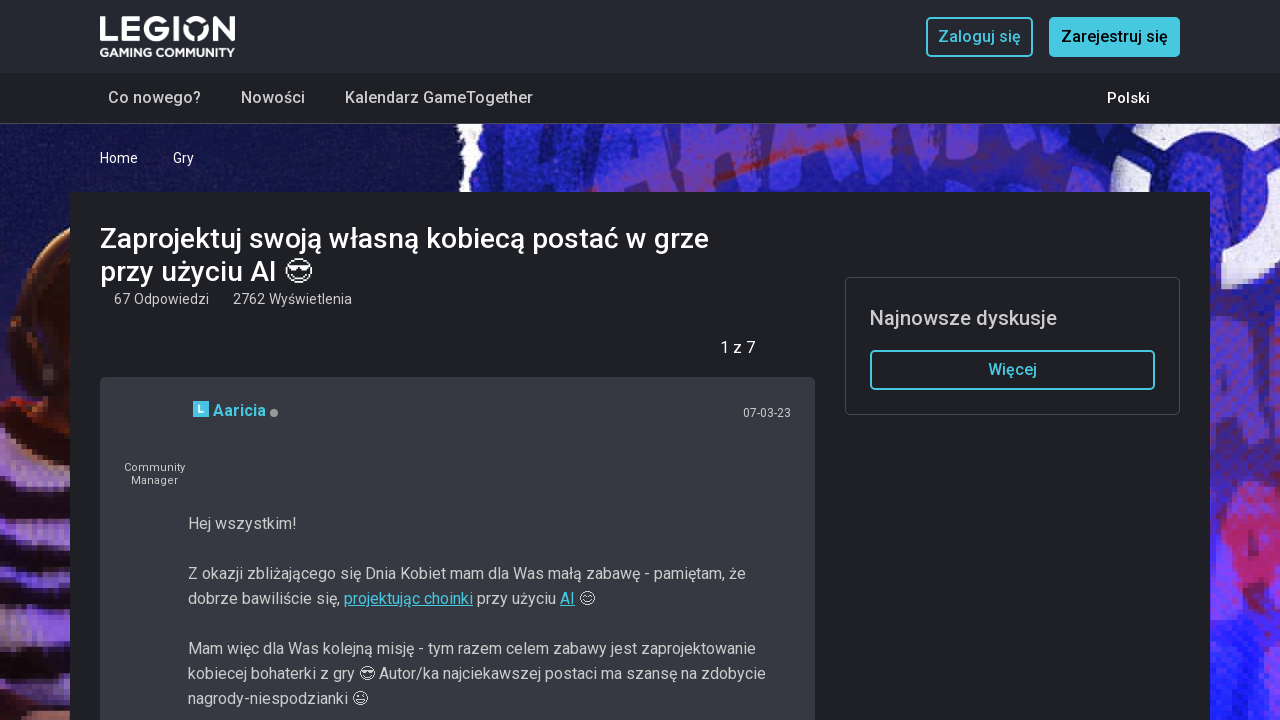

--- FILE ---
content_type: text/html; charset=UTF-8
request_url: https://gaming.lenovo.com/emea/threads/17033-Zaprojektuj-swoj%EF%BF%BD%EF%BF%BD-w%EF%BF%BD%EF%BF%BDasn%EF%BF%BD%EF%BF%BD-kobiec%EF%BF%BD%EF%BF%BD-posta%EF%BF%BD%EF%BF%BD-w-grze-przy-u%EF%BF%BD%EF%BF%BDyciu-AI-%EF%BF%BD%EF%BF%BD%EF%BF%BD%EF%BF%BD?s=56a571f4f5ab396d5695304c8cd2f221
body_size: 40957
content:
<!DOCTYPE html>
<html dir="ltr" lang="pl">
<head>
	

	
    <script>var CAMPAIGN = ''; </script>




    
    <script src="https://assets.adobedtm.com/498114d772a9/1f6d02163186/launch-ENbd80d0d08563407f8765e66b51ce822a.min.js"></script>
    

    
        <script>
            lmd={
                
                    cc:"WW",
                    storeID:"Gaming_Community_EMEA"
                
            }
        </script>
    




<!-- Global site tag (gtag.js) - Google Analytics -->
<script async src="https://www.googletagmanager.com/gtag/js?id=G-EWX6PX8NB2"></script>
<script>
  window.dataLayer = window.dataLayer || [];
  function gtag(){dataLayer.push(arguments);}
  gtag('js', new Date());

  gtag('config', 'G-EWX6PX8NB2');
</script>



<base href="https://gaming.lenovo.com/emea/" /><!--[if IE]></base><![endif]-->
<meta http-equiv="X-UA-Compatible" content="IE=9" />
<meta http-equiv="Content-Type" content="text/html; charset=UTF-8">
<meta name="viewport" content="width=device-width, user-scalable=no">

<meta http-equiv="Content-Security-Policy" 
    content="
        base-uri 'self';
        connect-src 'self' *.google-analytics.com www.googletagmanager.com s.lenovo.com dpm.demdex.net platform.twitter.com s.go-mpulse.ne assets.adobedtm.com ad.doubleclick.net googleads.g.doubleclick.net/* youtube.com/* abrtp1-cdn.marketo.com/rtp-api/v1/rtp.js abrtp1.marketo.com/gw1/ga/sgm c.go-mpulse.net/api/config.json trial-eum-clientnsv4-s.akamaihd.net/eum/getdns.txt  syndication.twitter.com *.akstat.io/ *.tiktok.com *.marketo.com *.google.com  player.twitch.tv id.twitch.tv www.twitch.tv;
        default-src 'self'; 
        font-src 'self' 'unsafe-inline' fonts.gstatic.com cdn.jsdelivr.net;
        frame-src 'self' www.youtube.com *.google.com googleads.g.doubleclick.net/* assembly.gotrackier.com/  www.facebook.com/ youtube.com/* player.twitch.tv td.doubleclick.net lenovo.demdex.net gleam.io giphy.com awesomescreenshot.com discord.com open.spotify.com gifer.com www.instagram.com platform.twitter.com s.go-mpulse.ne assets.adobedtm.com ad.doubleclick.net syndication.twitter.com www.tiktok.com player.twitch.tv id.twitch.tv www.twitch.tv;
        img-src 'self' data: *; 
        object-src 'self';
        script-src 'self' 'unsafe-inline' 'unsafe-eval' *.standingongiants.com ajax.googleapis.com cdn.jsdelivr.net abrtp1-cdn.marketo.com/*  *.google.com www.gstatic.com www.googletagmanager.com www.google-analytics.com googleads.g.doubleclick.net/* youtube.com/* connect.facebook.net s.lenovo.com abrtp1-cdn.marketo.com *.marketo.com *.gleam.io widget.gleamjs.io fls.doubleclick.net www.youtube.com www.instagram.com platform.twitter.com s.go-mpulse.net assets.adobedtm.com ad.doubleclick.net syndication.twitter.com *.tiktok.com  *.tiktokcdn-us.com *.ttwstatic.com player.twitch.tv id.twitch.tv www.twitch.tv;
        style-src * 'unsafe-inline';
        worker-src  'self';
    "
>



<link rel="icon" type="image/x-icon" href="/emea/favicon.ico">




    
        
            <meta property="og:site_name" content="https://gaming.lenovo.com/emea" />
        
    

    
        
            <meta property="og:title" content="Zaprojektuj swoją własną kobiecą postać w grze przy użyciu AI 😎" />
        
    

    
        
            <meta property="og:url" content="https://gaming.lenovo.com/emea/emea/threads/17033-Zaprojektuj-swoj��-w��asn��-kobiec��-posta��-w-grze-przy-u��yciu-AI-����/" />
        
    

    
        
            <meta property="og:type" content="article" />
        
    

    
        
            <meta property="og:description" content="Hej wszystkim! 
 
Z okazji zbliżającego się Dnia Kobiet mam dla Was małą zabawę - pamiętam, że dobrze bawiliście się, projektując choinki przy użyciu AI 😊 
" />
        
    

    
        
            <meta property="og:image" content="https://gaming.lenovo.com/emea/attachment.php?attachmentid=15793" />
        
    


    <meta name="keywords" content="Legion Gaming Community Discussion Zaprojektuj swoją własną kobiecą postać w grze przy użyciu AI 😎">
    <meta name="description" content="Legion Gaming Community Discussion Hej wszystkim! 
 
Z okazji zbliżającego się Dnia Kobiet mam dla Was małą zabawę - pamiętam, że dobrze bawiliście się, projektując choinki przy użyciu AI 😊 
">
    
    <title>Zaprojektuj swoją własną kobiecą postać w grze przy użyciu AI 😎 - Legion Gaming Community</title>






<style>
:root {
  --highlight_color: #46c8e1;
  --shade_color: #131519;
  --SOG_COLOUR_Announcement: #002855;
  --SOG_COLOUR_Call_To_Action: #000;
  --SOG_COLOUR_Notification: #398ddd;
  --SOG_COLOUR_Secondary_Colour: #002855;
  --SOG_COLOUR_FG_Highlight_color: #fff;
  --SOG_COLOUR_FG_Shade_Color: #fff;
  --SOG_COLOUR_FG_Announcement: #fff;
  --SOG_COLOUR_FG_Call_To_Action: #fff;
  --SOG_COLOUR_FG_Notification: #fff;
  --SOG_COLOUR_FG_Secondary_Colour: #fff;

  --doc_background: #ffffff none   ;
  --doc_width: auto;
  --doc_minWidth: 350px;
  --doc_maxWidth: auto;
  --doc_margin: 0px 35px 0px 35px;
  --font_family: ;
  --font_fontSize: ;
  --font_units: ;
  --body_color: #999999;
  --line_height: 1.230;
}
</style>

<script type="text/javascript" nonce="SoG4969793630">
    <!--
    if (typeof YAHOO === 'undefined') // Load ALL YUI Local
    {
        document.write('<script type="text/javascript" src="clientscript/yui/yuiloader-dom-event/yuiloader-dom-event.js?v=1748883008"><\/script>');
        document.write('<script type="text/javascript" src="clientscript/yui/connection/connection-min.js?v=1748883008"><\/script>');
        var yuipath = 'clientscript/yui';
        var yuicombopath = '';
        var remoteyui = false;
    }
    else // Load Rest of YUI remotely (where possible)
    {
        var yuipath = 'clientscript/yui';
        var yuicombopath = '';
        var remoteyui = true;
        if (!yuicombopath)
        {
            document.write('<script type="text/javascript" src="clientscript/yui/connection/connection-min.js?v=1748883008"><\/script>');
        }
    }
    var SESSIONURL = "";
    var SECURITYTOKEN = "guest";
    var IMGDIR_MISC = "images/misc";
    var IMGDIR_BUTTON = "images/buttons";
    var vb_disable_ajax = parseInt("1", 10);
    var SIMPLEVERSION = "1748883008";
    var BBURL = "https://gaming.lenovo.com/emea";
    var LOGGEDIN = 0 > 0 ? true : false;
    var THIS_SCRIPT = "showthread";
    var RELPATH = "threads/17033-Zaprojektuj-swoj��-w��asn��-kobiec��-posta��-w-grze-przy-u��yciu-AI-����";
    var PATHS = {
        forum : "",
        cms   : "",
        blog  : ""
    };
    var AJAXBASEURL = "https://gaming.lenovo.com/emea/";
    var HELPFORUM_ID = 40;
    var NEW_TOPIC_PHRASE = "Ask a Question";
    var SOG_COLOUR_Call_To_Action = "#000";
    var MENTIONS_CKEDITOR = 1;
    var CAN_ATTACH_PM = 0;
    // -->
</script>

<script type="text/javascript"  nonce="SoG4969793630" src="https://gaming.lenovo.com/emea/clientscript/vbulletin-core.js?v=1748883008"></script>





<!--[if IE]>
<style type="text/css">
div.newSidebarItems.masked ul li {
    display: list-item !important;
}
</style>
<![endif]-->

<script type="text/javascript" src="clientscript/sog/js/jquery.min.js"></script>
<script type="text/javascript" src="clientscript/sog/js/enquire.min.js"></script>
<script type="text/javascript" src="clientscript/sog/js/insQ.min.js"></script>
<script type="text/javascript" src="clientscript/sog/js/freezeframe.min.js"></script>
<script type="text/javascript" src="clientscript/sog/js/throttle-debounce.min.js"></script>
<script type="text/javascript" src="https://gaming.lenovo.com/emea/clientscript/vbulletin_sog.js?v=1748883008"></script>

<!-- SELECT JS -->
<script type="text/javascript" src="clientscript/sog/lib/select2.min.js"></script>

<!-- SOG FOUNDATION JS -->
<script type="text/javascript" src="https://gaming.lenovo.com/emea/clientscript/sog/js/foundation/functions.js?v=1748883008"></script>
<script type="text/javascript" src="https://gaming.lenovo.com/emea/clientscript/sog/js/foundation/class.actions.js?v=1748883008"></script>
<script type="text/javascript" src="https://gaming.lenovo.com/emea/clientscript/sog/js/foundation/class.inlinemod.js?v=1748883008"></script>

<script type="text/javascript" src="https://gaming.lenovo.com/emea/clientscript/sog/js/foundation/class.modal.js?v=1748883008"></script>
<script type="text/javascript" src="https://gaming.lenovo.com/emea/clientscript/sog/js/foundation/class.notifications.js?v=1748883008"></script>
<script type="text/javascript" src="https://gaming.lenovo.com/emea/clientscript/sog/js/foundation/class.sidebars.js?v=1748883008"></script>
<script type="text/javascript" src="https://gaming.lenovo.com/emea/clientscript/sog/js/foundation/init.js?v=1748883008"></script>

<script nonce='SoG4969793630'>

var sog_livesearch_enabled = 0;
</script>
<script src="clientscript/sog/js/jquery.cookie.js"></script>
<script src="clientscript/sog/js/exit_survey.functions.js?v=1"></script>
<script src="clientscript/sog/js/exit_survey.init.js?v=1"></script>
<script nonce='SoG4969793630'>var LOCALE = '';</script><script type="text/javascript" src="https://gaming.lenovo.com/emea/clientscript/sog/js/ajax-postsentiment.js"></script>

<!-- MODERNIZR -->
<script type="text/javascript" src="clientscript/sog/js/modernizr.custom.js?v=1748883008"></script>

<!-- FONTAWESOME -->
<link href="clientscript/sog/css/fontawesome.css" rel="stylesheet">


    <!-- toastr -->
    <script src="https://gaming.lenovo.com/emea/sog/lib/vendor/toastr/js/toastr.js?v=1748883008" language="javascript"></script>
    <script src="https://gaming.lenovo.com/emea/clientscript/sog/js/sog-toastr.js?v=1748883008" language="javascript"></script>



    <!-- SLIDEJS -->
    <script type="text/javascript" src="https://gaming.lenovo.com/emea/clientscript/slick.min.js?v=1748883008"></script>


<script src="https://gaming.lenovo.com/emea/sog/lib/vendor/jquery.spincrement/jquery.spincrement.js?v=1748883008" language="javascript"></script>





<link rel="stylesheet" href="clientscript/app.9f8feeb265643738b4d0.css?v=1748883008">
<link rel="stylesheet" href="clientscript/app.client.css?v=1748883008">

<!-- ZURB FOUNDATION 5 -->
<script type="text/javascript" src="https://gaming.lenovo.com/emea/clientscript/sog/lib/foundation/js/foundation.min.js?v=1748883008"></script>
<script type="text/javascript" src="clientscript/app.9f8feeb265643738b4d0.js?v=1748883008"></script>
<script type="text/javascript" src="clientscript/app.client.js?v=1748883008"></script>



<meta name="google-site-verification" content="V73r2GR-AlhKOMTj2uawmE-iu5HTa3iSEywdGgwZEwU" /> 





    <script>
        document.addEventListener( 'DOMContentLoaded', function () {
            $('.multiple-items').slick({
                infinite: true,
                slidesToShow: 3,
                slidesToScroll: 3,
                autoplay: false,
                autoplaySpeed: 5000,
                dots: true,
                prevArrow: '<button type="button" class="slick-prev"><i class="far fa-chevron-left"></i></button>',
                nextArrow: '<button type="button" class="slick-next"><i class="far fa-chevron-right"></i></button>',
                
                responsive: [
                    {
                    breakpoint: 1024,
                    settings: {
                        slidesToShow: 2,
                        slidesToScroll: 2,
                        dots: true,
                        arrows: false
                    }
                    },
                    {
                    breakpoint: 639,
                    settings: {
                        slidesToShow: 1,
                        slidesToScroll: 1,
                        dots: true,
                        arrows: false
                    }
                    }
                ]
            });
        } );
    </script>


<meta name="google-signin-scope" content="profile email">
<meta name="google-signin-client_id" content="948909983978-v29l940m00konvdbng5vclrlhn9vfvvf.apps.googleusercontent.com">
<script src="https://apis.google.com/js/platform.js" async defer></script>
<style type="text/css">
.general_color a:link {color: rgb(51, 51, 51); text-decoration: none}
.general_color a:visited {color: rgb(51, 51, 51); text-decoration: none}
.general_color a:active {color: rgb(51, 51, 51); text-decoration: none}

.with_thumbs a:link {color: #4e4e4e; text-decoration: none}
.with_thumbs a:visited {color: #4e4e4e; text-decoration: none}
.with_thumbs a:active {color: #4e4e4e; text-decoration: none}

.postbit
{
	padding-top: 5px;
	padding-right: 0px;
	padding-bottom: 5px;
	padding-left: 0px;
	display: block;
}
.post .postbit_controls
{
	padding-top: 0px;
	padding-right: 0px;
	padding-bottom: 0px;
	padding-left: 20px;
}
.post
{
	height: 30px;
	line-height: 30px;
	padding-top: 5px;
	padding-right: 10px;
	padding-bottom: 5px;
	padding-left: 10px;
	font-size: 22px;
	margin-bottom: 10px;
	float: right;
	min-width: 46px;
	max-width: 200px;
	border-top-left-radius: 10px;
	border-top-right-radius: 0px;
	border-bottom-right-radius: 0px;
	border-bottom-left-radius: 10px;
	background-repeat: no-repeat;
	background-position-x: left;
	background-position-y: center;
	background-color: #e9e9e9;
}
.post .post_thumbs
{
	letter-spacing: -0.04em;
	display: inline;
}
.post .post_thumbs img
{
	top: 3px;
	padding-top: 0px;
	padding-right: 0px;
	padding-bottom: 0px;
	padding-left: 1px;
	border-top-color: transparent;
	border-right-color: transparent;
	border-bottom-color: transparent;
	border-left-color: transparent;
	border-top-width: 1px;
	border-right-width: 1px;
	border-bottom-width: 1px;
	border-left-width: 1px;
	border-top-style: solid;
	border-right-style: solid;
	border-bottom-style: solid;
	border-left-style: solid;
	position: relative;
}
.post .post_thumbs img.thumbsup
{
	right: 7px;
	left: 1px;
}
.post .post_thumbs img.thumbsdown
{
	right: 7px;
	left: 1px;
}


/* css/tooltip.css -- fancy tooltips */

span.tool {
	position: relative; /* this is key */
	cursor: help;
}

span.tool span.tip {
	display: none; /* so is this */
}

/* tooltip will display on :hover event */

.post_thumbs:hover span.tool span.tip {
	display: block;
	z-index: 10;
	position: absolute;
	left: -70px;
	top: 1.6em;
	width: 150px;
	padding: 0px;
	font: normal;
	text-align: right;
	color: #4A4A6E;
}

.sog-orange-btn-icon:hover span.tool span.tip, .sog-grey-btn-icon:hover span.tool span.tip {
	display: block;
	z-index: 10;
	position: absolute;
	right: -12px;
	top: 2em;
	width: 150px;
	padding: 0px;
	font: normal;
	text-align: right;
	color: #4A4A6E;
}

/* css/tooltip.css */

.inlineimg
{
	vertical-align: inherit;
}
p.thumbers
{
	line-height: 20px;
	font-weight:bold;
	margin-top: 0px;
	margin-right: 0px;
	margin-bottom: 0px;
	margin-left: 0px;
    padding-left: 5px;
    padding-right: 5px;
    text-align: left;
}
h6.thumbsup
{
	font-weight: normal;
	margin-top: 0px;
	margin-right: 0px;
	margin-bottom: 0px;
	margin-left: 0px;
	overflow: hidden;
	letter-spacing: -0.05em;
	font-size: 14px;
	font-weight: bold;
}

.menu_popup
{
	font-size: 12px;
	border-top-color: #bbb;
	border-right-color: #bbb;
	border-bottom-color: #bbb;
	border-left-color: #bbb;
	border-top-width: 1px;
	border-right-width: 1px;
	border-bottom-width: 1px;
	border-left-width: 1px;
	border-top-style: solid;
	border-right-style: solid;
	border-bottom-style: solid;
	border-left-style: solid;
	opacity: 0.9;
	background-image: none;
	background-attachment: scroll;
	background-repeat: repeat;
	background-position-x: 0%;
	background-position-y: 0%;
	background-size: auto;
	background-origin: padding-box;
	background-clip: border-box;
	background-color: white;
}
.menu_popup h6, .menu_popup p
{
	padding-top: 0px;
	padding-right: 5px;
	padding-bottom: 6px;
	padding-left: 5px;
}

.h6 img
{
	top: 3px;
	padding-top: 0px;
	padding-right: 0px;
	padding-bottom: 20px;
	padding-left: 1px;
	border-top-color: transparent;
	border-right-color: transparent;
	border-bottom-color: transparent;
	border-left-color: transparent;
	border-top-width: 1px;
	border-right-width: 1px;
	border-bottom-width: 1px;
	border-left-width: 1px;
	border-top-style: solid;
	border-right-style: solid;
	border-bottom-style: solid;
	border-left-style: solid;
	position: relative;
}
</style>
<script type="text/javascript" src="clientscript/sc_thumbs.js"></script>

      <script type="text/javascript" src="clientscript/helpfulanswers.js"></script>
    		
	
<script type="text/javascript" src="clientscript/vbulletin-editor.js?v=1748883008"></script>

	




<style type="text/css">








@media screen and (min-width: 40em) and (max-width: 63.9375em) {
	#advsidebar-top ul > div:nth-child(n+3) {
		display: none;
	}

	#advsidebar-right ul > div:nth-child(n+1) {
		display: none;
	}

	#advsidebar-bottom ul > div:nth-child(n+3) {
		display: none;
	}

	

	
		#advsidebar-right {
			display: none;
		}
	

	
}






@media screen and (max-width: 39.9375em) {
	#advsidebar-top ul > div:nth-child(n+3) {
		display: none;
	}

	#advsidebar-right ul > div:nth-child(n+1) {
		display: none;
	}

	#advsidebar-bottom ul > div:nth-child(n+3) {
		display: none;
	}

	

	
		#advsidebar-right {
			display: none;
		}
	

	
}


</style>

    <!--
    Start of global snippet: Please do not remove
    Place this snippet between the <head> and </head> tags on every page of your site.
    -->
    <!-- Global site tag (gtag.js) - Google Marketing Platform -->
    <script async src="https://www.googletagmanager.com/gtag/js?id=DC-11350239"></script>
    <script>
    window.dataLayer = window.dataLayer || [];
    function gtag(){dataLayer.push(arguments);}
    gtag('js', new Date());

    gtag('config', 'DC-11350239');
    </script>
    <!-- End of global snippet: Please do not remove -->


            <!-- Meta Pixel Code for Forum Display -->
            <script>
                !function(f,b,e,v,n,t,s) {
                    if(f.fbq)return;
                    n=f.fbq=function(){n.callMethod?n.callMethod.apply(n,arguments):n.queue.push(arguments)};
                    if(!f._fbq)f._fbq=n;
                    n.push=n;n.loaded=!0;n.version='2.0';
                    n.queue=[];
                    t=b.createElement(e);
                    t.async=!0;
                    t.src=v;
                    s=b.getElementsByTagName(e)[0];
                    s.parentNode.insertBefore(t,s);
                }(window,document,'script','https://connect.facebook.net/en_US/fbevents.js');

                fbq('init', '1149674451718822');
                fbq('track', 'PageView');
            </script>
            <noscript>
                <img height="1" width="1" src="https://www.facebook.com/tr?id=1149674451718822&ev=PageView&noscript=1"/>
            </noscript>
            <!-- End Meta Pixel Code -->


    



<!-- Meta Pixel Code -->

<script>

!function(f,b,e,v,n,t,s)

{if(f.fbq)return;n=f.fbq=function(){n.callMethod?

n.callMethod.apply(n,arguments):n.queue.push(arguments)};

if(!f._fbq)f._fbq=n;n.push=n;n.loaded=!0;n.version='2.0';

n.queue=[];t=b.createElement(e);t.async=!0;

t.src=v;s=b.getElementsByTagName(e)[0];

s.parentNode.insertBefore(t,s)}(window, document,'script',

'https://connect.facebook.net/en_US/fbevents.js');

fbq('init', '340176561787528');

fbq('track', 'PageView');

</script>

<noscript><img height="1" width="1" style="display:none" src="https://www.facebook.com/tr?id=340176561787528&ev=PageView&noscript=1"/></noscript>

<!-- End Meta Pixel Code -->


</head>
<body>

    
	<a name="community_top"></a>

	<div id="main" >
		<div class="row">
			
				<div class="content-container"></div>
			
		</div>
		<div id="dropdown-search" class="dropdown-pane dropdown-search" data-dropdown aria-autoclose="false" aria-hidden="true" data-close-on-click="true" tabindex="-1">
    <div id="header-search">
        <div id="search">
            <div class="form">
                <form action="search.php?do=process" method="post">
                    <input type="text" id="keywords" class="textbox" name="query" autocomplete="off" placeholder="Szukaj...">
                    <input type="hidden" name="securitytoken" value="guest">
                    <input type="hidden" name="do" value="process">

                    
                        <input type="hidden" name="forumchoice[]" value="73">
                        <input type="hidden" name="childforums" value="1">
                        <input type="hidden" name="contenttypeid" value="1">
                    

                    <button type="submit" id="submit" name="dosearch" aria-label="Search">
                        <i class="fa fa-fw fa-search m-0"></i>
                    </button>
                </form>
                <div class="livesearch-results"></div>
            </div>
        </div>
    </div>
</div>
<div class="search-overlay">
</div>

<script type="text/javascript">
    let scrollY; // we'll store the scroll position here

    const searchOverlay = document.querySelector(".search-overlay");

    function preventDefault(e) {
        e.preventDefault();
    }

    function syncHeight() {
        document.documentElement.style.setProperty(
            '--window-inner-height',
            `${window.innerHeight}px`
        );
    }

    window.addEventListener('resize', syncHeight);

    $('#dropdown-search').on('show.zf.dropdown', function() {
        $('html').addClass('search-open');
        $('.dropdown-search-link').removeClass('search-icon');
        $('.dropdown-search-link').addClass('close-icon');

        setTimeout(function() {
            $('#keywords').focus();
        }, 500);

        scrollY = window.scrollY;

        searchOverlay.addEventListener("pointermove", preventDefault);
    });

    $('#dropdown-search').on('hide.zf.dropdown', function() {
        $('html').removeClass('search-open');
        $('.dropdown-search-link').removeClass('close-icon');
        $('.dropdown-search-link').addClass('search-icon');
        $('#keywords').blur();

        searchOverlay.removeEventListener("pointermove", preventDefault);

        window.scrollTo(0, scrollY);
    });
</script>
		<div id="skip-to-content" class="skip-link"></div>
<div id="header" class="header-container">
    <div class="row">
        <div class="columns">
            <header class="main-header">
                <div class="header-logo">
                    <a href="forums/73-Społeczność-Legion-Gaming">
                        <picture>
                            <source media="(min-width:40em)" width="135" srcset="images/logo.png">
                            <source media="(max-width:39.9375em)" width="100" srcset="images/logo.png">
                            <img class="logo" width="135" src="images/logo.png" alt="logo" />
                        </picture>
                    </a>
                </div>
                <div class="header-menu">
                    
                        
                            <div class="logged-out-menu">
                                <button type="button" class="search-icon header-icon dropdown-search-link" data-toggle="dropdown-search" aria-controls="dropdown-search" aria-expanded="false" aria-label="Szukaj...">
                                    <i class="far fa-search"></i>
                                    <i class="fal fa-times"></i>
                                </button>
                                <button type="button" class="account-button-mobile header-icon" data-open="loginModal">
                                    <i class="fas fa-user-circle"></i>
                                </button>
                                <button type="button" class="secondary login-button" data-open="loginModal">
                                    Zaloguj się
                                </button>
                                <button type="button" class="primary register-button" data-open="registerModal">
                                    Zarejestruj się
                                </button>
                            </div>
                        
                    
                </div>
            </header>
        </div>
    </div>
</div>








<script>
    window.onscroll = function() {stickyHeader()};
    var header = document.getElementById("header");
    var searchDropdown = document.getElementById("dropdown-search");
    var sticky = header.offsetTop;

    function stickyHeader() {
    if (window.pageYOffset > sticky) {
        header.classList.add("sticky");
        searchDropdown.classList.add("sticky");
    } else {
        header.classList.remove("sticky");
        searchDropdown.classList.remove("sticky");
    }
    }
</script>
		<div id="sog_navigation_content">
    <div class="row">
        <div class="large-12 columns">
            <div id="sog_navigation">
                <div id="sog_nav_col_left">
                    <ul id="sog_nav_menu" class="hide-for-small">
                        
                        
    
        
            <li class="has-dropdown has-submenu" id="tab_11">
                <a  href="activity.php?forumid=73#">Co nowego?</a>
                
                    <ul class="dropdown">
                        <li class="back show-for-small"><a href="#">Back</a></li>
                        
                            
                        
                            
                        
                            
                        
                            
                        
                            
                        
                    </ul>
                
            </li>
        
    

    

    

    
        
            <li class="" id="tab_436">
                <a  href="https://gaming.lenovo.com/emea/forums/74-Nowo%C5%9Bci#">Nowości</a>
                
            </li>
        
    

    
        
            <li class="has-dropdown has-submenu" id="tab_438">
                <a  href="https://gaming.lenovo.com/emea/threads/2639-Gramy-Razem-Kalendarz-GameTogether#">Kalendarz GameTogether</a>
                
                    <ul class="dropdown">
                        <li class="back show-for-small"><a href="#">Back</a></li>
                        
                            
                        
                            
                        
                            
                                <li id="link_mdiy_861" >
                                    <a target="_blank"  href="https://gaming.lenovo.com/emea/threads/23232#">29/2 - LEGO Fortnite & Dead by Daylight</a>
                                    
                                </li>
                            
                        
                    </ul>
                
            </li>
        
    

    

    

                        
                    </ul>
                    <div class="show-for-small">
                        <a class="hamburger-menu-link">
                            <i id="hamburger_icon" class="hamburger-menu-icon fas fa-bars"></i>
                        </a>
                        <div class="hamburger-menu-container" style="position: absolute;">
                            <nav id="hamburger-menu">
	<div class="columns">
		
		<section class="main-menu">
			
				
					<a  href="activity.php?forumid=73#">Co nowego?</a>
				
			
				
			
				
			
				
					<a  href="https://gaming.lenovo.com/emea/forums/74-Nowo%C5%9Bci#">Nowości</a>
				
			
				
					<a  href="https://gaming.lenovo.com/emea/threads/2639-Gramy-Razem-Kalendarz-GameTogether#">Kalendarz GameTogether</a>
				
			
				
			
				
			
		</section>
		<section class="forums-menu">
			<a href="forum.php#forums">
				All Forums
			</a>
		</section>
		<section class="languages-menu">
			<i class="fas fa-globe"></i> 
			<span>Languages</span>
			<ul style="margin-bottom: 0px;" class="no-bullet">
				<li>
					<a href="forums/55-MEA-Community-(English)">
						English
					</a>
				</li>
				<li>
					<a href="forums/31-Nordic-Community">
						Nordic
					</a>
				</li>
				<li>
					<a href="forums/5-Comunidad-en-español">
						Español
					</a>
				</li>
				<li>
					<a href="forums/61-Communauté-Francophone">
						Français
					</a>
				</li>
				<li>
					<a href="forums/25-Community-Italiana">
						Italiano
					</a>
				</li>
				<li>
					<a href="forums/73-Społeczność-Legion-Gaming">
						Polski
					</a>
				</li>
				<li>
					<a href="forums/67-Русское-Сообщество">
						Русскоe
					</a>
				</li>
				<li>
					<a href="forums/47-المجتمع-العربي">
						العربية
					</a>
				</li>
			</ul>
		</section>
	</div>
</nav>

                        </div>
                    </div>
                </div>

                <div id="sog_nav_col_right">
                    <div class="has-badge hide-for-small">
                        <button type="button" class="dropdown-region-link header-icon header-icon-link" data-toggle="dropdown-region" aria-controls="dropdown-region" aria-expanded="false">
                            <span>
                                
                                    Polski
                                
                            </span>
                            <i class="fas fa-globe"></i>
                        </button>
                        <div id="dropdown-region" class="dropdown-pane dropdown-region" data-dropdown data-position="bottom" data-alignment="right" data-close-on-click="true" aria-autoclose="false" aria-hidden="true" tabindex="-1">
                            <ul id="languages">
                                <li>
                                    <a href="forums/55-MEA-Community-(English)">
                                        <span>English</span>
                                    </a>
                                </li>
                                <li>
                                    <a href="forums/31-Nordic-Community">
                                        <span>Nordic</span>
                                    </a>
                                </li>
                                <li>
                                    <a href="forums/5-Comunidad-en-español">
                                        <span>Español</span>
                                    </a>
                                </li>
                                <li>
                                    <a href="forums/61-Communauté-Francophone">
                                        <span>Français</span>
                                    </a>
                                </li>
                                <li>
                                    <a href="forums/25-Community-Italiana">
                                        <span>Italiano</span>
                                    </a>
                                </li>
                                <li>
                                    <a href="forums/73-Społeczność-Legion-Gaming">
                                        <span>Polski</span>
                                    </a>
                                </li>
                                <li>
                                    <a href="forums/67-Русское-Сообщество">
                                        <span>Русскоe</span>
                                    </a>
                                </li>
                                <li>
                                    <a href="forums/47-المجتمع-العربي">
                                        <span>العربية</span>
                                    </a>
                                </li>
                            </ul>
                        </div>
                    </div>
                </div>
            </div>
        </div>
    </div>
</div>


    <div id="breadcrumb-container" class="breadcrumb_container">
        <div class="row">
            <div class="columns">
                <ul class="breadcrumbs">
                    <li>
                        <a href="forums/73-Społeczność-Legion-Gaming" accesskey="1">
                            Home
                        </a>
                    </li>
                    
	<li class="navbit"><a href="forums/76-Gry">Gry</a></li>

                </ul>
            </div>
        </div>
    </div>


<div id="ad-locations-container" class="row">
    <div class="large-12 columns">
        
        
    </div>
</div>





<div id="impersonateModal" class="reveal" data-reveal aria-labelledby="modalTitle" aria-hidden="true" role="dialog">
    <h2 id="modalTitle">Log in as another user</h2>
    <p>Choose a user to impersonate, you will be log out and log in with that user.</p>
    <form method="post" action="login.php?do=loginas">
        <input type="hidden" name="s" value="">
		<input type="hidden" name="securitytoken" value="guest">
        <div>
            <select name="login_as" class="cmbAutocompleteUser"></select>
        </div>
        <div class="mt-20">
            <button type="submit" class="primary">Zaloguj się</button>
        </div>
    </form>
    <a class="close-button" data-close aria-label="Close">
        <i class="fal fa-times"></i>
    </a>
</div>

<script type="text/javascript" src="clientscript/sog/js/select2.js?v=1748883008"></script>

		

		

		












	<script type="text/javascript" src="clientscript/vbulletin_lightbox.js?v=1748883008"></script>




    <div id="forum-features-top" class="row" data-equalizer>
        <div id="advsidebar-top" class="advsidebar-container large-12 columns">
    <div class="advsidebar">
        
            <div class="sidebar">
                
                <ul class="row blocks no-bullet">
                    
                </ul>
            </div>
        
    </div>
</div>

    </div>


<div class="row">
    
        <div id="main-column" class="large-8 columns">
    
        
        <div id="thread" class="forum-topicheader" tabindex="-1">
            <div class="row">
                <div class="small-12 columns">
                    <div id="above-post-list" class="row">
                        <div class="columns">
                            <header class="thread-header">
                                <h1 class="thread-title">
									
									Zaprojektuj swoją własną kobiecą postać w grze przy użyciu AI 😎
								</h1>
                                
                                <ul id="drop-admin" class="dropdown-pane dropdown-admin dropdown-container" data-dropdown data-position="bottom" data-alignment="right" data-close-on-click="true aria-hidden="true" aria-autoclose="false" tabindex="-2">
                                    
                                    
                                </ul>
                                
                                    <ul class="thread-info">
                                        <li class="thread-stat thread-replies">
                                            <div class="stat-icon">
                                                <i class="far fa-comment-dots"></i>
                                            </div>
                                            <div class="stat-amount">
                                                67
                                            </div>
                                            <div class="stat-label">
                                                
                                                    Odpowiedzi
                                                
                                            </div>
                                        </li>
                                        <li class="thread-stat thread-views">
                                            <div class="stat-icon">
                                                <i class="far fa-eye"></i>
                                            </div>
                                            <div class="stat-amount">
                                                2762
                                            </div>
                                            <div class="stat-label">
                                                Wyświetlenia
                                            </div>
                                        </li>
                                    </ul>
                                
                            </header>
                        </div>
                    </div>
                </div>
            </div>
        </div>
        

        
	    

        
        

        

        
        

        
        

        
        <div class="row">
            <div class="large-12 columns">
                <div class="row">
                    <div class="medium-12 columns">
                        
        
                        
                    </div>
                </div>
            </div>
        </div>

        
			<div class="pagination-on-top">
				<form action="showthread.php?t=17033" method="get">
    <input type="hidden" name="t" value="17033" />
    <div class="pagination-centered pagination-space pag-top">
        <ul class="pagination">
            

            

            <li class="unavailable popupmenu pagctrl2">
                <a href="javascript://" class="popupctrl">
                    
                    1 z 7
                </a>
                <ul class="popupbody popuphover">
                    <li class="formsubmit jumptopage"><label>Jump to page: <input type="text" name="page" size="4" /></label> <input type="submit" class="button tiny radius block" value="Go" /></li>
                </ul>
            </li>

            
                <li class="pagctrl2">
                    <a rel="next" href="threads/17033-Zaprojektuj-swoją-własną-kobiecą-postać-w-grze-przy-użyciu-AI-😎/page2" title="Next Page - Results 11 to 20 of 68">
                        <i class="fa fa-chevron-right" aria-hidden="true"></i>
                    </a>
                </li>
            

            
                <li class="pagctrl1">
                    <a href="threads/17033-Zaprojektuj-swoją-własną-kobiecą-postać-w-grze-przy-użyciu-AI-😎/page7" title="Last Page - Results 61 to 68 of 68">
                        <i class="fa fa-chevron-right" aria-hidden="true"></i><i class="fa fa-chevron-right" aria-hidden="true"></i>
                    </a>
                </li>
            
        </ul>
    </div>
</form>
			</div>
		

		

        

		<div id="postlist" class="postlist restrain">
			

			<ul id="posts" class="posts">
				<div> 
    
    
    
        
            <li class="postbitlegacy" style="height: 1px !important;">
                <a id="postcount112077" name="post112077" class="postAnchor"></a>
            </li>
        

        <li class="post-flex first-post  old" id="post_112077">
            
            <div class="post-header">
                <div class="post-avatar">
                    
                        <a href="members/144-Aaricia" title="Aaricia is offline" aria-label="Aaricia avatar">
                            <img class="avatar" src="image.php?u=144&amp;dateline=1632479174" alt="Aaricia's Avatar" title="Aaricia's Avatar" />
                        </a>
                    
                    
                    <div class="post-user-title">
                        Community Manager
                    </div>
                </div>
                <div class="post-info">
                    <div class="post-user">
                        
                            <div class="popupmenu memberaction">
    <a class="username offline popupctrl" href="members/144-Aaricia" title="Aaricia is offline"><img src="emea/images/widgets/logo-staff.png" />&nbsp;<font color="#46c8e1">Aaricia</font></a>
    <ul class="popupbody memberaction_body dropdown-pane">
        <li>
            <a href="members/144-Aaricia" class="siteicon_profile">
                View Profile
            </a>
        </li>
        <li>
            <a href="search.php?do=finduser&amp;userid=144&amp;contenttype=vBForum_Post&amp;showposts=1" class="siteicon_forum" rel="nofollow">
                View Forum Posts
            </a>
        </li>
        
        <li>
            <a href="private.php?do=newpm&amp;u=144" class="siteicon_message" rel="nofollow">
                Private Message
            </a>
        </li>
        
        
        
        
        
        
        
    </ul>
</div>
                            
    <span class="user-offline"></span>

                        
                    </div>
                    <div class="post-user-date">
                        
                            07-03-23
                            
                        
                    </div>
                    <div class="post-rank">
                        
                    </div>
                    <div class="post-options">
                        
                        <span class="post-link-tooltip sog-tooltip" style="display: none">copied</span>
                        <button type="button" class="dropdown-menu-link" data-toggle="drop112077" aria-controls="drop112077" aria-label="Post options" aria-expanded="false">
                            <i class="far fa-ellipsis-h"></i>
                        </button>
                        <ul id="drop112077" class="dropdown-pane dropdown-post-options" data-dropdown data-position="bottom" data-alignment="right" data-close-on-click="true" aria-hidden="true" tabindex="-1">
                            
                            
                                <li>
                                    <a class="copy-post-link" onclick="copyPostLink(); return false;" data-url="https://gaming.lenovo.com/emea/threads/17033-Zaprojektuj-swoją-własną-kobiecą-postać-w-grze-przy-użyciu-AI-😎?p=112077&amp;viewfull=1#post112077">
                                        <i class="fa fa-link" aria-hidden="true"></i>
                                        <span>Skopiuj link posta</span>
                                    </a>
                                </li>
                            
                            
                            
                                <li>
                                    
                                        <a data-toggle="loginModal">Subskrybuj wątek&hellip;</a>
                                    
                                </li>
                                
                            
                        </ul>
                        
                    </div>
                    <div class="post-user-extra">
                        
                    </div>
                </div>
            </div>
            <div class="post-content">
                
                    
                    
                

                

                <div class="post-body content">
                    
                    <div id="post_message_112077">
                        Hej wszystkim!<br />
<br />
Z okazji zbliżającego się Dnia Kobiet mam dla Was małą zabawę - pamiętam, że dobrze bawiliście się, <a href="https://gaming.lenovo.com/emea/threads/15543" target="_blank"><u>projektując choinki</u></a> przy użyciu <a href="https://hotpot.ai/art-generator" target="_blank" rel="nofollow"><u>AI</u></a> 😊<br />
<br />
Mam więc dla Was kolejną misję - tym razem celem zabawy jest zaprojektowanie kobiecej bohaterki z gry 😎 Autor/ka najciekawszej postaci ma szansę na zdobycie nagrody-niespodzianki 😉<br />
<br />
<font size="4"><b>Gdzie można zaprojektować swoją bohaterkę?<br />
<br />
</b></font><br />
Projektowanie musi odbywać się na stronie internetowej o nazwie <b><u><a href="https://hotpot.ai/art-generator" target="_blank" rel="nofollow">https://hotpot.ai/art-generator</a></u>,</b> gdzie możecie poprosić bota o stworzenie obrazu poprzez napisanie opisu tego, co chcecie. Możecie stworzyć 15 darmowych projektów dziennie!<br />
<br />
Przykładowo: wpisałam "female gaming character" i oto, co powstało:<br />
<br />
<img src="https://gaming.lenovo.com/emea/attachment.php?attachmentid=15793&amp;d=1678197150" border="0" alt="Name:  8-D7WLHH9Rm1nB5gi.png
Views: 491
Size:  70.8 KB"  style="float: CONFIG" /><br />
<br />
Przewodnik krok po kroku:<br />
<br />
1. Wejdźcie na stronę <a href="https://hotpot.ai/art-generator" target="_blank" rel="nofollow">https://hotpot.ai/art-generator</a>.<br />
2. Użyjcie menu po lewej stronie, aby stworzyć swój obraz. <br />
<br />
<img src="https://gaming.lenovo.com/emea/attachment.php?attachmentid=15794&amp;d=1678197233" border="0" alt="Name:  Screenshot 2023-03-07 135217.jpg
Views: 488
Size:  22.6 KB"  style="float: CONFIG" /><br />
<br />
3. Wpiszcie po angielsku treść, którą chcecie, aby bot wygenerował<br />
4. Wybierzcie styl obrazka, który chcecie, klikając na Style<br />
5. Następnie kliknijcie na "Create" (tworzenie obrazu trwa 1-10 minut)<br />
6. Zapiszcie obrazek<br />
7. Zamieście go w sekcji komentarzy tego wątku!<br />
<br />
Na projektowanie macie czas od <b>7 marca 2023 do 19 marca 2023 (23:59).</b> Możecie zamieszczać nieograniczoną ilość postaci 😊<br />
<br />
<font size="4"><b>Kto ma ochotę puścić wodze fantazji? 🙂</b></font>
                    </div>

                    

                    
<iframe srcdoc="<html dir='ltr' class='polloptions-iframe'><body></body></html>" onload="this.style.height = 0; this.style.height = (this.contentWindow.document.body.scrollHeight+50) + 'px'; this.contentWindow.document.body.style.overflow = 'hidden';" style="width: 100%; border: none; overflow: hidden;"></iframe>


                    
                    
                    
                </div>
                
                    <div class="post-after-content">
                        

                        

                        
                            
                        

                        
                            <blockquote class="signature restore"><div class="signaturecontainer"><ul><li style="">Jakiej gry nie możesz doczekać się w 2025 roku? Powiedz nam <a href="https://gaming.lenovo.com/emea/threads/47536-Jakiej-gry-nie-mo%C5%BCecie-si%C4%99-doczeka%C4%87-w-2025-roku" target="_blank"><font color="#3498db"><b><u>tutaj</u></b></font></a> 🎮</li><li style="">Zobacz nowe produkty Lenovo <a href="https://gaming.lenovo.com/emea/threads/47818-Nowy-Legion-Go-S!" target="_blank"><u><font color="#3498db"><b>tuta</b>j</font></u></a> oraz <a href="https://gaming.lenovo.com/emea/threads/47902-Lenovo-ThinkPad%E2%84%A2-X9-14%E2%80%9D-i-15%E2%80%9D-Aura-Editions-pierwszy-laptop-z-rozsuwanym-ekranem!" target="_blank"><b><u>tutaj</u></b></a>💻</li><li style="">Masz jakieś hobby poza graniem? Opowiedz nam <u><b><a href="https://gaming.lenovo.com/emea/threads/1562-Hobby-poza-graniem-%F0%9F%8C%8D" target="_blank"><font color="#3498db">w tym temacie</font></a></b></u>🌍</li></ul></div></blockquote>
                        

                        
                    </div>
                

                <div class="post-footer">
                    <div class="reply-buttons">
                        
                        
                        
                            
                            
                            
                            <div class="post-thumbsup sc_thumbs_box_112077">
                                
            
				
<div class="sog_tooltip">
    
        <a data-reveal-id="loginModal">
            <button type="button" class="link thumbsUp ">
                <i class="far fa-thumbs-up"></i>
            </button>
        </a>
    
    <span class="post-thumbsup-count">
        <!-- amount: 0 -->
        <!-- users_plus_num: 0 -->
        
            0
        
    </span>
    
</div>

                            </div>
                            
                                <div class="post-reply-thread">
                                    
                                        <button type="button" data-toggle="loginModal" class="primary" data-author="Aaricia">
                                            Odpowiedz na wątek
                                        </button>
                                    
                                </div>
                            
                        
                    </div>
                </div>
            </div>

            
        </li>

        
            
                <li>
                    <h2 class="reply-count-title">
                        
                            67 Odpowiedzi
                        
                    </h2>
                </li>
            
        
        
    
</div>
<div> 
    
    
    
        
            <li class="postbitlegacy" style="height: 1px !important;">
                <a id="postcount112092" name="post112092" class="postAnchor"></a>
            </li>
        

        <li class="post-flex   old" id="post_112092">
            
            <div class="post-header">
                <div class="post-avatar">
                    
                        <a href="members/124869-Echelon" title="Echelon is offline" aria-label="Echelon avatar">
                            <img class="avatar" src="image.php?u=124869&amp;dateline=1669024363" alt="Echelon's Avatar" title="Echelon's Avatar" />
                        </a>
                    
                    
                    <div class="post-user-title">
                        Level 26
                    </div>
                </div>
                <div class="post-info">
                    <div class="post-user">
                        
                            <div class="popupmenu memberaction">
    <a class="username offline popupctrl" href="members/124869-Echelon" title="Echelon is offline">Echelon</a>
    <ul class="popupbody memberaction_body dropdown-pane">
        <li>
            <a href="members/124869-Echelon" class="siteicon_profile">
                View Profile
            </a>
        </li>
        <li>
            <a href="search.php?do=finduser&amp;userid=124869&amp;contenttype=vBForum_Post&amp;showposts=1" class="siteicon_forum" rel="nofollow">
                View Forum Posts
            </a>
        </li>
        
        <li>
            <a href="private.php?do=newpm&amp;u=124869" class="siteicon_message" rel="nofollow">
                Private Message
            </a>
        </li>
        
        
        
        
        
        
        
    </ul>
</div>
                            
    <span class="user-offline"></span>

                        
                    </div>
                    <div class="post-user-date">
                        
                            07-03-23
                            
                        
                    </div>
                    <div class="post-rank">
                        
                    </div>
                    <div class="post-options">
                        
                        <span class="post-link-tooltip sog-tooltip" style="display: none">copied</span>
                        <button type="button" class="dropdown-menu-link" data-toggle="drop112092" aria-controls="drop112092" aria-label="Post options" aria-expanded="false">
                            <i class="far fa-ellipsis-h"></i>
                        </button>
                        <ul id="drop112092" class="dropdown-pane dropdown-post-options" data-dropdown data-position="bottom" data-alignment="right" data-close-on-click="true" aria-hidden="true" tabindex="-1">
                            
                            
                                <li>
                                    <a class="copy-post-link" onclick="copyPostLink(); return false;" data-url="https://gaming.lenovo.com/emea/threads/17033-Zaprojektuj-swoją-własną-kobiecą-postać-w-grze-przy-użyciu-AI-😎?p=112092&amp;viewfull=1#post112092">
                                        <i class="fa fa-link" aria-hidden="true"></i>
                                        <span>Skopiuj link posta</span>
                                    </a>
                                </li>
                            
                            
                            
                        </ul>
                        
                    </div>
                    <div class="post-user-extra">
                        
                    </div>
                </div>
            </div>
            <div class="post-content">
                

                

                <div class="post-body content">
                    
                    <div id="post_message_112092">
                        @<b><a href="https://gaming.lenovo.com/emea/member.php?u=144" target="_blank">Aaricia</a></b> <br />
<br />
Zbyt dużo erotyzmu. ;)
                    </div>

                    

                    

                    
                    
                    
                </div>
                

                <div class="post-footer">
                    <div class="reply-buttons">
                        
                        
                        
                            
                            
                            
                                
                            
                            <div class="post-thumbsup sc_thumbs_box_112092">
                                
            
				
<div class="sog_tooltip">
    
        <a data-reveal-id="loginModal">
            <button type="button" class="link thumbsUp ">
                <i class="far fa-thumbs-up"></i>
            </button>
        </a>
    
    <span class="post-thumbsup-count">
        <!-- amount: 0 -->
        <!-- users_plus_num: 0 -->
        
            0
        
    </span>
    
</div>

                            </div>
                            
                        
                    </div>
                </div>
            </div>

            
        </li>

        
            
        
        
    
</div>
<div> 
    
    
    
        
            <li class="postbitlegacy" style="height: 1px !important;">
                <a id="postcount112101" name="post112101" class="postAnchor"></a>
            </li>
        

        <li class="post-flex   old" id="post_112101">
            
            <div class="post-header">
                <div class="post-avatar">
                    
                        <a href="members/40270-TrendaTen" title="TrendaTen is offline" aria-label="TrendaTen avatar">
                            <img class="avatar" src="image.php?u=40270&amp;dateline=1725953441" alt="TrendaTen's Avatar" title="TrendaTen's Avatar" />
                        </a>
                    
                    
                    <div class="post-user-title">
                        Level 52
                    </div>
                </div>
                <div class="post-info">
                    <div class="post-user">
                        
                            <div class="popupmenu memberaction">
    <a class="username offline popupctrl" href="members/40270-TrendaTen" title="TrendaTen is offline">TrendaTen</a>
    <ul class="popupbody memberaction_body dropdown-pane">
        <li>
            <a href="members/40270-TrendaTen" class="siteicon_profile">
                View Profile
            </a>
        </li>
        <li>
            <a href="search.php?do=finduser&amp;userid=40270&amp;contenttype=vBForum_Post&amp;showposts=1" class="siteicon_forum" rel="nofollow">
                View Forum Posts
            </a>
        </li>
        
        <li>
            <a href="private.php?do=newpm&amp;u=40270" class="siteicon_message" rel="nofollow">
                Private Message
            </a>
        </li>
        
        
        
        
        
        
        
    </ul>
</div>
                            
    <span class="user-offline"></span>

                        
                    </div>
                    <div class="post-user-date">
                        
                            07-03-23
                            
                        
                    </div>
                    <div class="post-rank">
                        
                            <div class="user-badge medium-grey" alt="1st Anniversary"><i class="fal fa-birthday-cake"></i></div>
                        
                    </div>
                    <div class="post-options">
                        
                        <span class="post-link-tooltip sog-tooltip" style="display: none">copied</span>
                        <button type="button" class="dropdown-menu-link" data-toggle="drop112101" aria-controls="drop112101" aria-label="Post options" aria-expanded="false">
                            <i class="far fa-ellipsis-h"></i>
                        </button>
                        <ul id="drop112101" class="dropdown-pane dropdown-post-options" data-dropdown data-position="bottom" data-alignment="right" data-close-on-click="true" aria-hidden="true" tabindex="-1">
                            
                            
                                <li>
                                    <a class="copy-post-link" onclick="copyPostLink(); return false;" data-url="https://gaming.lenovo.com/emea/threads/17033-Zaprojektuj-swoją-własną-kobiecą-postać-w-grze-przy-użyciu-AI-😎?p=112101&amp;viewfull=1#post112101">
                                        <i class="fa fa-link" aria-hidden="true"></i>
                                        <span>Skopiuj link posta</span>
                                    </a>
                                </li>
                            
                            
                            
                        </ul>
                        
                    </div>
                    <div class="post-user-extra">
                        
                    </div>
                </div>
            </div>
            <div class="post-content">
                

                

                <div class="post-body content">
                    
                    <div id="post_message_112101">
                        <img src="https://gaming.lenovo.com/emea/attachment.php?attachmentid=15796&amp;d=1678201121" border="0" alt="Name:  1.png
Views: 461
Size:  86.6 KB"  style="float: CONFIG" />
                    </div>

                    

                    

                    
                    
                    
                </div>
                
                    <div class="post-after-content">
                        

                        

                        

                        
                            <blockquote class="signature restore"><div class="signaturecontainer"><i>[Kliknij aby dodać podpis]</i></div></blockquote>
                        

                        
                    </div>
                

                <div class="post-footer">
                    <div class="reply-buttons">
                        
                        
                        
                            
                            
                            
                                
                            
                            <div class="post-thumbsup sc_thumbs_box_112101">
                                
            
				
<div class="sog_tooltip">
    
        <a data-reveal-id="loginModal">
            <button type="button" class="link thumbsUp ">
                <i class="far fa-thumbs-up"></i>
            </button>
        </a>
    
    <span class="post-thumbsup-count">
        <!-- amount: 1 -->
        <!-- users_plus_num: 1 -->
        
            1
        
    </span>
    
</div>

                            </div>
                            
                        
                    </div>
                </div>
            </div>

            
        </li>

        
            
        
        
    
</div>
<div> 
    
    
    
        
            <li class="postbitlegacy" style="height: 1px !important;">
                <a id="postcount112136" name="post112136" class="postAnchor"></a>
            </li>
        

        <li class="post-flex   old" id="post_112136">
            
            <div class="post-header">
                <div class="post-avatar">
                    
                        <a href="members/71269-Sinber" title="Sinber is offline" aria-label="Sinber avatar">
                            <img class="avatar" src="image.php?u=71269&amp;dateline=1664382541" alt="Sinber's Avatar" title="Sinber's Avatar" />
                        </a>
                    
                    
                    <div class="post-user-title">
                        Level 40
                    </div>
                </div>
                <div class="post-info">
                    <div class="post-user">
                        
                            <div class="popupmenu memberaction">
    <a class="username offline popupctrl" href="members/71269-Sinber" title="Sinber is offline">Sinber</a>
    <ul class="popupbody memberaction_body dropdown-pane">
        <li>
            <a href="members/71269-Sinber" class="siteicon_profile">
                View Profile
            </a>
        </li>
        <li>
            <a href="search.php?do=finduser&amp;userid=71269&amp;contenttype=vBForum_Post&amp;showposts=1" class="siteicon_forum" rel="nofollow">
                View Forum Posts
            </a>
        </li>
        
        <li>
            <a href="private.php?do=newpm&amp;u=71269" class="siteicon_message" rel="nofollow">
                Private Message
            </a>
        </li>
        
        
        
        
        
        
        
    </ul>
</div>
                            
    <span class="user-offline"></span>

                        
                    </div>
                    <div class="post-user-date">
                        
                            07-03-23
                            
                        
                    </div>
                    <div class="post-rank">
                        
                            <div class="user-badge medium-grey" alt="1st Anniversary"><i class="fal fa-birthday-cake"></i></div>
                        
                    </div>
                    <div class="post-options">
                        
                        <span class="post-link-tooltip sog-tooltip" style="display: none">copied</span>
                        <button type="button" class="dropdown-menu-link" data-toggle="drop112136" aria-controls="drop112136" aria-label="Post options" aria-expanded="false">
                            <i class="far fa-ellipsis-h"></i>
                        </button>
                        <ul id="drop112136" class="dropdown-pane dropdown-post-options" data-dropdown data-position="bottom" data-alignment="right" data-close-on-click="true" aria-hidden="true" tabindex="-1">
                            
                            
                                <li>
                                    <a class="copy-post-link" onclick="copyPostLink(); return false;" data-url="https://gaming.lenovo.com/emea/threads/17033-Zaprojektuj-swoją-własną-kobiecą-postać-w-grze-przy-użyciu-AI-😎?p=112136&amp;viewfull=1#post112136">
                                        <i class="fa fa-link" aria-hidden="true"></i>
                                        <span>Skopiuj link posta</span>
                                    </a>
                                </li>
                            
                            
                            
                        </ul>
                        
                    </div>
                    <div class="post-user-extra">
                        
                    </div>
                </div>
            </div>
            <div class="post-content">
                

                

                <div class="post-body content">
                    
                    <div id="post_message_112136">
                        Pobawiłem się i to są moje propozycje ;) <br />
<br />
<img src="https://gaming.lenovo.com/emea/attachment.php?attachmentid=15797&amp;d=1678204556" border="0" alt="Name:  Hotpot(3).png
Views: 497
Size:  89.7 KB"  style="float: CONFIG" /><br />
<img src="https://gaming.lenovo.com/emea/attachment.php?attachmentid=15798&amp;d=1678204571" border="0" alt="Name:  Hotpot(5).png
Views: 496
Size:  91.2 KB"  style="float: CONFIG" /><br />
<img src="https://gaming.lenovo.com/emea/attachment.php?attachmentid=15799&amp;d=1678204591" border="0" alt="Name:  Hotpot(6).png
Views: 496
Size:  94.3 KB"  style="float: CONFIG" /><br />
<img src="https://gaming.lenovo.com/emea/attachment.php?attachmentid=15800&amp;d=1678204602" border="0" alt="Name:  Hotpot(8).png
Views: 499
Size:  88.2 KB"  style="float: CONFIG" /><br />
<img src="https://gaming.lenovo.com/emea/attachment.php?attachmentid=15801&amp;d=1678204613" border="0" alt="Name:  Hotpot(9).png
Views: 498
Size:  76.0 KB"  style="float: CONFIG" /><br />
<img src="https://gaming.lenovo.com/emea/attachment.php?attachmentid=15802&amp;d=1678204624" border="0" alt="Name:  Hotpot(11).png
Views: 498
Size:  90.0 KB"  style="float: CONFIG" /><br />
<img src="https://gaming.lenovo.com/emea/attachment.php?attachmentid=15803&amp;d=1678204633" border="0" alt="Name:  Hotpot(12).png
Views: 496
Size:  79.6 KB"  style="float: CONFIG" />
                    </div>

                    

                    

                    
                    
                    
                </div>
                

                <div class="post-footer">
                    <div class="reply-buttons">
                        
                        
                        
                            
                            
                            
                                
                            
                            <div class="post-thumbsup sc_thumbs_box_112136">
                                
            
				
<div class="sog_tooltip">
    
        <a data-reveal-id="loginModal">
            <button type="button" class="link thumbsUp ">
                <i class="far fa-thumbs-up"></i>
            </button>
        </a>
    
    <span class="post-thumbsup-count">
        <!-- amount: 1 -->
        <!-- users_plus_num: 1 -->
        
            1
        
    </span>
    
</div>

                            </div>
                            
                        
                    </div>
                </div>
            </div>

            
        </li>

        
            
        
        
    
</div>
<div> 
    
    
    
        
            <li class="postbitlegacy" style="height: 1px !important;">
                <a id="postcount112139" name="post112139" class="postAnchor"></a>
            </li>
        

        <li class="post-flex   old" id="post_112139">
            
            <div class="post-header">
                <div class="post-avatar">
                    
                        <a href="members/144-Aaricia" title="Aaricia is offline" aria-label="Aaricia avatar">
                            <img class="avatar" src="image.php?u=144&amp;dateline=1632479174" alt="Aaricia's Avatar" title="Aaricia's Avatar" />
                        </a>
                    
                    
                    <div class="post-user-title">
                        Community Manager
                    </div>
                </div>
                <div class="post-info">
                    <div class="post-user">
                        
                            <div class="popupmenu memberaction">
    <a class="username offline popupctrl" href="members/144-Aaricia" title="Aaricia is offline"><img src="emea/images/widgets/logo-staff.png" />&nbsp;<font color="#46c8e1">Aaricia</font></a>
    <ul class="popupbody memberaction_body dropdown-pane">
        <li>
            <a href="members/144-Aaricia" class="siteicon_profile">
                View Profile
            </a>
        </li>
        <li>
            <a href="search.php?do=finduser&amp;userid=144&amp;contenttype=vBForum_Post&amp;showposts=1" class="siteicon_forum" rel="nofollow">
                View Forum Posts
            </a>
        </li>
        
        <li>
            <a href="private.php?do=newpm&amp;u=144" class="siteicon_message" rel="nofollow">
                Private Message
            </a>
        </li>
        
        
        
        
        
        
        
    </ul>
</div>
                            
    <span class="user-offline"></span>

                        
                    </div>
                    <div class="post-user-date">
                        
                            07-03-23
                            
                        
                    </div>
                    <div class="post-rank">
                        
                    </div>
                    <div class="post-options">
                        
                        <span class="post-link-tooltip sog-tooltip" style="display: none">copied</span>
                        <button type="button" class="dropdown-menu-link" data-toggle="drop112139" aria-controls="drop112139" aria-label="Post options" aria-expanded="false">
                            <i class="far fa-ellipsis-h"></i>
                        </button>
                        <ul id="drop112139" class="dropdown-pane dropdown-post-options" data-dropdown data-position="bottom" data-alignment="right" data-close-on-click="true" aria-hidden="true" tabindex="-1">
                            
                            
                                <li>
                                    <a class="copy-post-link" onclick="copyPostLink(); return false;" data-url="https://gaming.lenovo.com/emea/threads/17033-Zaprojektuj-swoją-własną-kobiecą-postać-w-grze-przy-użyciu-AI-😎?p=112139&amp;viewfull=1#post112139">
                                        <i class="fa fa-link" aria-hidden="true"></i>
                                        <span>Skopiuj link posta</span>
                                    </a>
                                </li>
                            
                            
                            
                        </ul>
                        
                    </div>
                    <div class="post-user-extra">
                        
                    </div>
                </div>
            </div>
            <div class="post-content">
                

                

                <div class="post-body content">
                    
                    <div id="post_message_112139">
                        Widzę, że dyskusja w naszym małym konkursie odbiegła nieco od właściwego tematu, dlatego też pozwoliłam sobie na małe porządki 😉 <br />
<br />
Korzystając z okazji chciałabym zwrócić uwagę na to, że jak wiadomo, każdy z nas jest inny, i w inny sposób odbiera różne sytuacje, ma inne zdanie i inne podejście do wielu rzeczy - nie zapominajmy jednak, że w naszej społeczności każdy jest mile widziany i zgodnie z tym powinniśmy traktować wszystkich z szacunkiem, tak, jakbyśmy sami chcieli być traktowani 😊 <br />
<br />
Czasem zdarzy się, że dany temat nie będzie dla nas interesujący, ale być może ktoś inny będzie chciał wziąć udział w danej dyskusji - pamiętajmy o tym, żeby pozwolić innym cieszyć się danym tematem, nawet, jeśli on nas nie interesuje 😊 <br />
<br />
Tym samym życzę miłego projektowania postaci, chyba że oddajecie walkowerem zwycięstwo @<b><a href="https://gaming.lenovo.com/emea/member.php?u=40270" target="_blank">TrendaTen</a></b> 😀
                    </div>

                    

                    

                    
                    
                    
                </div>
                
                    <div class="post-after-content">
                        

                        

                        

                        
                            <blockquote class="signature restore"><div class="signaturecontainer"><ul><li style="">Jakiej gry nie możesz doczekać się w 2025 roku? Powiedz nam <a href="https://gaming.lenovo.com/emea/threads/47536-Jakiej-gry-nie-mo%C5%BCecie-si%C4%99-doczeka%C4%87-w-2025-roku" target="_blank"><font color="#3498db"><b><u>tutaj</u></b></font></a> 🎮</li><li style="">Zobacz nowe produkty Lenovo <a href="https://gaming.lenovo.com/emea/threads/47818-Nowy-Legion-Go-S!" target="_blank"><u><font color="#3498db"><b>tuta</b>j</font></u></a> oraz <a href="https://gaming.lenovo.com/emea/threads/47902-Lenovo-ThinkPad%E2%84%A2-X9-14%E2%80%9D-i-15%E2%80%9D-Aura-Editions-pierwszy-laptop-z-rozsuwanym-ekranem!" target="_blank"><b><u>tutaj</u></b></a>💻</li><li style="">Masz jakieś hobby poza graniem? Opowiedz nam <u><b><a href="https://gaming.lenovo.com/emea/threads/1562-Hobby-poza-graniem-%F0%9F%8C%8D" target="_blank"><font color="#3498db">w tym temacie</font></a></b></u>🌍</li></ul></div></blockquote>
                        

                        
                    </div>
                

                <div class="post-footer">
                    <div class="reply-buttons">
                        
                        
                        
                            
                            
                            
                                
                            
                            <div class="post-thumbsup sc_thumbs_box_112139">
                                
            
				
<div class="sog_tooltip">
    
        <a data-reveal-id="loginModal">
            <button type="button" class="link thumbsUp ">
                <i class="far fa-thumbs-up"></i>
            </button>
        </a>
    
    <span class="post-thumbsup-count">
        <!-- amount: 1 -->
        <!-- users_plus_num: 1 -->
        
            1
        
    </span>
    
</div>

                            </div>
                            
                        
                    </div>
                </div>
            </div>

            
        </li>

        
            
        
        
    
</div>
<div> 
    
    
    
        
            <li class="postbitlegacy" style="height: 1px !important;">
                <a id="postcount112140" name="post112140" class="postAnchor"></a>
            </li>
        

        <li class="post-flex   old" id="post_112140">
            
            <div class="post-header">
                <div class="post-avatar">
                    
                        <a href="members/144-Aaricia" title="Aaricia is offline" aria-label="Aaricia avatar">
                            <img class="avatar" src="image.php?u=144&amp;dateline=1632479174" alt="Aaricia's Avatar" title="Aaricia's Avatar" />
                        </a>
                    
                    
                    <div class="post-user-title">
                        Community Manager
                    </div>
                </div>
                <div class="post-info">
                    <div class="post-user">
                        
                            <div class="popupmenu memberaction">
    <a class="username offline popupctrl" href="members/144-Aaricia" title="Aaricia is offline"><img src="emea/images/widgets/logo-staff.png" />&nbsp;<font color="#46c8e1">Aaricia</font></a>
    <ul class="popupbody memberaction_body dropdown-pane">
        <li>
            <a href="members/144-Aaricia" class="siteicon_profile">
                View Profile
            </a>
        </li>
        <li>
            <a href="search.php?do=finduser&amp;userid=144&amp;contenttype=vBForum_Post&amp;showposts=1" class="siteicon_forum" rel="nofollow">
                View Forum Posts
            </a>
        </li>
        
        <li>
            <a href="private.php?do=newpm&amp;u=144" class="siteicon_message" rel="nofollow">
                Private Message
            </a>
        </li>
        
        
        
        
        
        
        
    </ul>
</div>
                            
    <span class="user-offline"></span>

                        
                    </div>
                    <div class="post-user-date">
                        
                            07-03-23
                            
                        
                    </div>
                    <div class="post-rank">
                        
                    </div>
                    <div class="post-options">
                        
                        <span class="post-link-tooltip sog-tooltip" style="display: none">copied</span>
                        <button type="button" class="dropdown-menu-link" data-toggle="drop112140" aria-controls="drop112140" aria-label="Post options" aria-expanded="false">
                            <i class="far fa-ellipsis-h"></i>
                        </button>
                        <ul id="drop112140" class="dropdown-pane dropdown-post-options" data-dropdown data-position="bottom" data-alignment="right" data-close-on-click="true" aria-hidden="true" tabindex="-1">
                            
                            
                                <li>
                                    <a class="copy-post-link" onclick="copyPostLink(); return false;" data-url="https://gaming.lenovo.com/emea/threads/17033-Zaprojektuj-swoją-własną-kobiecą-postać-w-grze-przy-użyciu-AI-😎?p=112140&amp;viewfull=1#post112140">
                                        <i class="fa fa-link" aria-hidden="true"></i>
                                        <span>Skopiuj link posta</span>
                                    </a>
                                </li>
                            
                            
                            
                        </ul>
                        
                    </div>
                    <div class="post-user-extra">
                        
                    </div>
                </div>
            </div>
            <div class="post-content">
                

                

                <div class="post-body content">
                    
                    <div id="post_message_112140">
                        
<blockquote class="quote_collapsed">
    
        <div class="posted-by">
            
                <a href="showthread.php?p=112136#post112136" rel="nofollow">
            
            <i class="fas fa-quote-left"></i>
            <span>Originally Posted by <strong>Sinber</strong></span>
            
                </a>
            
        </div>
    
    <div class="quote-message">
        Pobawiłem się i to są moje propozycje ;) <br />
<br />
<img src="https://gaming.lenovo.com/emea/attachment.php?attachmentid=15797&amp;d=1678204556" border="0" alt="Name:  Hotpot(3).png
Views: 497
Size:  89.7 KB"  style="float: CONFIG" /><br />
<img src="https://gaming.lenovo.com/emea/attachment.php?attachmentid=15798&amp;d=1678204571" border="0" alt="Name:  Hotpot(5).png
Views: 496
Size:  91.2 KB"  style="float: CONFIG" /><br />
<img src="https://gaming.lenovo.com/emea/attachment.php?attachmentid=15799&amp;d=1678204591" border="0" alt="Name:  Hotpot(6).png
Views: 496
Size:  94.3 KB"  style="float: CONFIG" /><br />
<img src="https://gaming.lenovo.com/emea/attachment.php?attachmentid=15800&amp;d=1678204602" border="0" alt="Name:  Hotpot(8).png
Views: 499
Size:  88.2 KB"  style="float: CONFIG" /><br />
<img src="https://gaming.lenovo.com/emea/attachment.php?attachmentid=15801&amp;d=1678204613" border="0" alt="Name:  Hotpot(9).png
Views: 498
Size:  76.0 KB"  style="float: CONFIG" /><br />
<img src="https://gaming.lenovo.com/emea/attachment.php?attachmentid=15802&amp;d=1678204624" border="0" alt="Name:  Hotpot(11).png
Views: 498
Size:  90.0 KB"  style="float: CONFIG" /><br />
<img src="https://gaming.lenovo.com/emea/attachment.php?attachmentid=15803&amp;d=1678204633" border="0" alt="Name:  Hotpot(12).png
Views: 496
Size:  79.6 KB"  style="float: CONFIG" />
    </div>
</blockquote>
<br />
 @<b><a href="https://gaming.lenovo.com/emea/member.php?u=71269" target="_blank">Sinber</a></b> widzę, że mnie uprzedziłeś, jesteś jak Flash - zanim napisałam mojego posta, Ty już wrzuciłeś 7 postaci 😁
                    </div>

                    

                    

                    
                    
                    
                </div>
                
                    <div class="post-after-content">
                        

                        

                        

                        
                            <blockquote class="signature restore"><div class="signaturecontainer"><ul><li style="">Jakiej gry nie możesz doczekać się w 2025 roku? Powiedz nam <a href="https://gaming.lenovo.com/emea/threads/47536-Jakiej-gry-nie-mo%C5%BCecie-si%C4%99-doczeka%C4%87-w-2025-roku" target="_blank"><font color="#3498db"><b><u>tutaj</u></b></font></a> 🎮</li><li style="">Zobacz nowe produkty Lenovo <a href="https://gaming.lenovo.com/emea/threads/47818-Nowy-Legion-Go-S!" target="_blank"><u><font color="#3498db"><b>tuta</b>j</font></u></a> oraz <a href="https://gaming.lenovo.com/emea/threads/47902-Lenovo-ThinkPad%E2%84%A2-X9-14%E2%80%9D-i-15%E2%80%9D-Aura-Editions-pierwszy-laptop-z-rozsuwanym-ekranem!" target="_blank"><b><u>tutaj</u></b></a>💻</li><li style="">Masz jakieś hobby poza graniem? Opowiedz nam <u><b><a href="https://gaming.lenovo.com/emea/threads/1562-Hobby-poza-graniem-%F0%9F%8C%8D" target="_blank"><font color="#3498db">w tym temacie</font></a></b></u>🌍</li></ul></div></blockquote>
                        

                        
                    </div>
                

                <div class="post-footer">
                    <div class="reply-buttons">
                        
                        
                        
                            
                            
                            
                                
                            
                            <div class="post-thumbsup sc_thumbs_box_112140">
                                
            
				
<div class="sog_tooltip">
    
        <a data-reveal-id="loginModal">
            <button type="button" class="link thumbsUp ">
                <i class="far fa-thumbs-up"></i>
            </button>
        </a>
    
    <span class="post-thumbsup-count">
        <!-- amount: 1 -->
        <!-- users_plus_num: 1 -->
        
            1
        
    </span>
    
</div>

                            </div>
                            
                        
                    </div>
                </div>
            </div>

            
        </li>

        
            
        
        
    
</div>
<div> 
    
    
    
        
            <li class="postbitlegacy" style="height: 1px !important;">
                <a id="postcount112157" name="post112157" class="postAnchor"></a>
            </li>
        

        <li class="post-flex   old" id="post_112157">
            
            <div class="post-header">
                <div class="post-avatar">
                    
                        <a href="members/40270-TrendaTen" title="TrendaTen is offline" aria-label="TrendaTen avatar">
                            <img class="avatar" src="image.php?u=40270&amp;dateline=1725953441" alt="TrendaTen's Avatar" title="TrendaTen's Avatar" />
                        </a>
                    
                    
                    <div class="post-user-title">
                        Level 52
                    </div>
                </div>
                <div class="post-info">
                    <div class="post-user">
                        
                            <div class="popupmenu memberaction">
    <a class="username offline popupctrl" href="members/40270-TrendaTen" title="TrendaTen is offline">TrendaTen</a>
    <ul class="popupbody memberaction_body dropdown-pane">
        <li>
            <a href="members/40270-TrendaTen" class="siteicon_profile">
                View Profile
            </a>
        </li>
        <li>
            <a href="search.php?do=finduser&amp;userid=40270&amp;contenttype=vBForum_Post&amp;showposts=1" class="siteicon_forum" rel="nofollow">
                View Forum Posts
            </a>
        </li>
        
        <li>
            <a href="private.php?do=newpm&amp;u=40270" class="siteicon_message" rel="nofollow">
                Private Message
            </a>
        </li>
        
        
        
        
        
        
        
    </ul>
</div>
                            
    <span class="user-offline"></span>

                        
                    </div>
                    <div class="post-user-date">
                        
                            07-03-23
                            
                        
                    </div>
                    <div class="post-rank">
                        
                            <div class="user-badge medium-grey" alt="1st Anniversary"><i class="fal fa-birthday-cake"></i></div>
                        
                    </div>
                    <div class="post-options">
                        
                        <span class="post-link-tooltip sog-tooltip" style="display: none">copied</span>
                        <button type="button" class="dropdown-menu-link" data-toggle="drop112157" aria-controls="drop112157" aria-label="Post options" aria-expanded="false">
                            <i class="far fa-ellipsis-h"></i>
                        </button>
                        <ul id="drop112157" class="dropdown-pane dropdown-post-options" data-dropdown data-position="bottom" data-alignment="right" data-close-on-click="true" aria-hidden="true" tabindex="-1">
                            
                            
                                <li>
                                    <a class="copy-post-link" onclick="copyPostLink(); return false;" data-url="https://gaming.lenovo.com/emea/threads/17033-Zaprojektuj-swoją-własną-kobiecą-postać-w-grze-przy-użyciu-AI-😎?p=112157&amp;viewfull=1#post112157">
                                        <i class="fa fa-link" aria-hidden="true"></i>
                                        <span>Skopiuj link posta</span>
                                    </a>
                                </li>
                            
                            
                            
                        </ul>
                        
                    </div>
                    <div class="post-user-extra">
                        
                    </div>
                </div>
            </div>
            <div class="post-content">
                

                

                <div class="post-body content">
                    
                    <div id="post_message_112157">
                        @<b><a href="https://gaming.lenovo.com/emea/member.php?u=144" target="_blank">Aaricia</a></b> czuję że coś mnie ominęło
                    </div>

                    

                    

                    
                    
                    
                </div>
                
                    <div class="post-after-content">
                        

                        

                        

                        
                            <blockquote class="signature restore"><div class="signaturecontainer"><i>[Kliknij aby dodać podpis]</i></div></blockquote>
                        

                        
                    </div>
                

                <div class="post-footer">
                    <div class="reply-buttons">
                        
                        
                        
                            
                            
                            
                                
                            
                            <div class="post-thumbsup sc_thumbs_box_112157">
                                
            
				
<div class="sog_tooltip">
    
        <a data-reveal-id="loginModal">
            <button type="button" class="link thumbsUp ">
                <i class="far fa-thumbs-up"></i>
            </button>
        </a>
    
    <span class="post-thumbsup-count">
        <!-- amount: 1 -->
        <!-- users_plus_num: 1 -->
        
            1
        
    </span>
    
</div>

                            </div>
                            
                        
                    </div>
                </div>
            </div>

            
        </li>

        
            
        
        
    
</div>
<div> 
    
    
    
        
            <li class="postbitlegacy" style="height: 1px !important;">
                <a id="postcount112159" name="post112159" class="postAnchor"></a>
            </li>
        

        <li class="post-flex   old" id="post_112159">
            
            <div class="post-header">
                <div class="post-avatar">
                    
                        <a href="members/71269-Sinber" title="Sinber is offline" aria-label="Sinber avatar">
                            <img class="avatar" src="image.php?u=71269&amp;dateline=1664382541" alt="Sinber's Avatar" title="Sinber's Avatar" />
                        </a>
                    
                    
                    <div class="post-user-title">
                        Level 40
                    </div>
                </div>
                <div class="post-info">
                    <div class="post-user">
                        
                            <div class="popupmenu memberaction">
    <a class="username offline popupctrl" href="members/71269-Sinber" title="Sinber is offline">Sinber</a>
    <ul class="popupbody memberaction_body dropdown-pane">
        <li>
            <a href="members/71269-Sinber" class="siteicon_profile">
                View Profile
            </a>
        </li>
        <li>
            <a href="search.php?do=finduser&amp;userid=71269&amp;contenttype=vBForum_Post&amp;showposts=1" class="siteicon_forum" rel="nofollow">
                View Forum Posts
            </a>
        </li>
        
        <li>
            <a href="private.php?do=newpm&amp;u=71269" class="siteicon_message" rel="nofollow">
                Private Message
            </a>
        </li>
        
        
        
        
        
        
        
    </ul>
</div>
                            
    <span class="user-offline"></span>

                        
                    </div>
                    <div class="post-user-date">
                        
                            07-03-23
                            
                        
                    </div>
                    <div class="post-rank">
                        
                            <div class="user-badge medium-grey" alt="1st Anniversary"><i class="fal fa-birthday-cake"></i></div>
                        
                    </div>
                    <div class="post-options">
                        
                        <span class="post-link-tooltip sog-tooltip" style="display: none">copied</span>
                        <button type="button" class="dropdown-menu-link" data-toggle="drop112159" aria-controls="drop112159" aria-label="Post options" aria-expanded="false">
                            <i class="far fa-ellipsis-h"></i>
                        </button>
                        <ul id="drop112159" class="dropdown-pane dropdown-post-options" data-dropdown data-position="bottom" data-alignment="right" data-close-on-click="true" aria-hidden="true" tabindex="-1">
                            
                            
                                <li>
                                    <a class="copy-post-link" onclick="copyPostLink(); return false;" data-url="https://gaming.lenovo.com/emea/threads/17033-Zaprojektuj-swoją-własną-kobiecą-postać-w-grze-przy-użyciu-AI-😎?p=112159&amp;viewfull=1#post112159">
                                        <i class="fa fa-link" aria-hidden="true"></i>
                                        <span>Skopiuj link posta</span>
                                    </a>
                                </li>
                            
                            
                            
                        </ul>
                        
                    </div>
                    <div class="post-user-extra">
                        
                    </div>
                </div>
            </div>
            <div class="post-content">
                

                

                <div class="post-body content">
                    
                    <div id="post_message_112159">
                        @<b><a href="https://gaming.lenovo.com/emea/member.php?u=144" target="_blank">Aaricia</a></b> Kiedyś leciała kreskówka a w niej śpiewali " mam te moccccc mam te moccccc.... "  🤣
                    </div>

                    

                    

                    
                    
                    
                </div>
                

                <div class="post-footer">
                    <div class="reply-buttons">
                        
                        
                        
                            
                            
                            
                                
                            
                            <div class="post-thumbsup sc_thumbs_box_112159">
                                
            
				
<div class="sog_tooltip">
    
        <a data-reveal-id="loginModal">
            <button type="button" class="link thumbsUp ">
                <i class="far fa-thumbs-up"></i>
            </button>
        </a>
    
    <span class="post-thumbsup-count">
        <!-- amount: 1 -->
        <!-- users_plus_num: 1 -->
        
            1
        
    </span>
    
</div>

                            </div>
                            
                        
                    </div>
                </div>
            </div>

            
        </li>

        
            
        
        
    
</div>
<div> 
    
    
    
        
            <li class="postbitlegacy" style="height: 1px !important;">
                <a id="postcount112204" name="post112204" class="postAnchor"></a>
            </li>
        

        <li class="post-flex   old" id="post_112204">
            
            <div class="post-header">
                <div class="post-avatar">
                    
                        <a href="members/112201-Saka" title="Saka is offline" aria-label="Saka avatar">
                            <img class="avatar" src="image.php?u=112201&amp;dateline=1665861472" alt="Saka's Avatar" title="Saka's Avatar" />
                        </a>
                    
                    
                    <div class="post-user-title">
                        Level 52
                    </div>
                </div>
                <div class="post-info">
                    <div class="post-user">
                        
                            <div class="popupmenu memberaction">
    <a class="username offline popupctrl" href="members/112201-Saka" title="Saka is offline">Saka</a>
    <ul class="popupbody memberaction_body dropdown-pane">
        <li>
            <a href="members/112201-Saka" class="siteicon_profile">
                View Profile
            </a>
        </li>
        <li>
            <a href="search.php?do=finduser&amp;userid=112201&amp;contenttype=vBForum_Post&amp;showposts=1" class="siteicon_forum" rel="nofollow">
                View Forum Posts
            </a>
        </li>
        
        <li>
            <a href="private.php?do=newpm&amp;u=112201" class="siteicon_message" rel="nofollow">
                Private Message
            </a>
        </li>
        
        
        
        
        
        
        
    </ul>
</div>
                            
    <span class="user-offline"></span>

                        
                    </div>
                    <div class="post-user-date">
                        
                            07-03-23
                            
                        
                    </div>
                    <div class="post-rank">
                        
                            <div class="user-badge medium-grey" alt="1st Anniversary"><i class="fal fa-birthday-cake"></i></div>
                        
                    </div>
                    <div class="post-options">
                        
                        <span class="post-link-tooltip sog-tooltip" style="display: none">copied</span>
                        <button type="button" class="dropdown-menu-link" data-toggle="drop112204" aria-controls="drop112204" aria-label="Post options" aria-expanded="false">
                            <i class="far fa-ellipsis-h"></i>
                        </button>
                        <ul id="drop112204" class="dropdown-pane dropdown-post-options" data-dropdown data-position="bottom" data-alignment="right" data-close-on-click="true" aria-hidden="true" tabindex="-1">
                            
                            
                                <li>
                                    <a class="copy-post-link" onclick="copyPostLink(); return false;" data-url="https://gaming.lenovo.com/emea/threads/17033-Zaprojektuj-swoją-własną-kobiecą-postać-w-grze-przy-użyciu-AI-😎?p=112204&amp;viewfull=1#post112204">
                                        <i class="fa fa-link" aria-hidden="true"></i>
                                        <span>Skopiuj link posta</span>
                                    </a>
                                </li>
                            
                            
                            
                        </ul>
                        
                    </div>
                    <div class="post-user-extra">
                        
                    </div>
                </div>
            </div>
            <div class="post-content">
                

                

                <div class="post-body content">
                    
                    <div id="post_message_112204">
                        @<b><a href="https://gaming.lenovo.com/emea/member.php?u=71269" target="_blank">Sinber</a></b> Bardzo fajny drugi i trzeci obrazek. Za to panienka trzecia od końca ma po sześć palców. Widać słabości AI. 😁<br />
<br />
W ramach ciekawostki, jeżeli ktoś kiedyś Wam podsyła fotosy, które budza podejrzenie że mogą być zdjęciami z Midjourney albo podobnego AI, poproście o zdjęcie dłoni. Jeżeli ten ktoś się nagle wymiguje, to faktycznie mogło dojść do oszustwa.
                    </div>

                    

                    

                    
                    
                    
                </div>
                
                    <div class="post-after-content">
                        

                        

                        

                        
                            <blockquote class="signature restore"><div class="signaturecontainer"><a href="https://www.instagram.com/teawithbeaglehair/" target="_blank" rel="nofollow"><b><font color="#6667AB">Unamused Snarktooth. </font></b></a>  Advocate for hearing loss &amp; accessibility. Person, friend and a terrible/terrific* artist.<br />
*delete as appropriate</div></blockquote>
                        

                        
                    </div>
                

                <div class="post-footer">
                    <div class="reply-buttons">
                        
                        
                        
                            
                            
                            
                                
                            
                            <div class="post-thumbsup sc_thumbs_box_112204">
                                
            
				
<div class="sog_tooltip">
    
        <a data-reveal-id="loginModal">
            <button type="button" class="link thumbsUp ">
                <i class="far fa-thumbs-up"></i>
            </button>
        </a>
    
    <span class="post-thumbsup-count">
        <!-- amount: 2 -->
        <!-- users_plus_num: 2 -->
        
            2
        
    </span>
    
</div>

                            </div>
                            
                        
                    </div>
                </div>
            </div>

            
        </li>

        
            
        
        
    
</div>
<div> 
    
    
    
        
            <li class="postbitlegacy" style="height: 1px !important;">
                <a id="postcount112207" name="post112207" class="postAnchor"></a>
            </li>
        

        <li class="post-flex   old" id="post_112207">
            
            <div class="post-header">
                <div class="post-avatar">
                    
                        <a href="members/71269-Sinber" title="Sinber is offline" aria-label="Sinber avatar">
                            <img class="avatar" src="image.php?u=71269&amp;dateline=1664382541" alt="Sinber's Avatar" title="Sinber's Avatar" />
                        </a>
                    
                    
                    <div class="post-user-title">
                        Level 40
                    </div>
                </div>
                <div class="post-info">
                    <div class="post-user">
                        
                            <div class="popupmenu memberaction">
    <a class="username offline popupctrl" href="members/71269-Sinber" title="Sinber is offline">Sinber</a>
    <ul class="popupbody memberaction_body dropdown-pane">
        <li>
            <a href="members/71269-Sinber" class="siteicon_profile">
                View Profile
            </a>
        </li>
        <li>
            <a href="search.php?do=finduser&amp;userid=71269&amp;contenttype=vBForum_Post&amp;showposts=1" class="siteicon_forum" rel="nofollow">
                View Forum Posts
            </a>
        </li>
        
        <li>
            <a href="private.php?do=newpm&amp;u=71269" class="siteicon_message" rel="nofollow">
                Private Message
            </a>
        </li>
        
        
        
        
        
        
        
    </ul>
</div>
                            
    <span class="user-offline"></span>

                        
                    </div>
                    <div class="post-user-date">
                        
                            07-03-23
                            
                        
                    </div>
                    <div class="post-rank">
                        
                            <div class="user-badge medium-grey" alt="1st Anniversary"><i class="fal fa-birthday-cake"></i></div>
                        
                    </div>
                    <div class="post-options">
                        
                        <span class="post-link-tooltip sog-tooltip" style="display: none">copied</span>
                        <button type="button" class="dropdown-menu-link" data-toggle="drop112207" aria-controls="drop112207" aria-label="Post options" aria-expanded="false">
                            <i class="far fa-ellipsis-h"></i>
                        </button>
                        <ul id="drop112207" class="dropdown-pane dropdown-post-options" data-dropdown data-position="bottom" data-alignment="right" data-close-on-click="true" aria-hidden="true" tabindex="-1">
                            
                            
                                <li>
                                    <a class="copy-post-link" onclick="copyPostLink(); return false;" data-url="https://gaming.lenovo.com/emea/threads/17033-Zaprojektuj-swoją-własną-kobiecą-postać-w-grze-przy-użyciu-AI-😎?p=112207&amp;viewfull=1#post112207">
                                        <i class="fa fa-link" aria-hidden="true"></i>
                                        <span>Skopiuj link posta</span>
                                    </a>
                                </li>
                            
                            
                            
                        </ul>
                        
                    </div>
                    <div class="post-user-extra">
                        
                    </div>
                </div>
            </div>
            <div class="post-content">
                

                
                    
                

                <div class="post-body content">
                    
                    <div id="post_message_112207">
                        @<b><a href="https://gaming.lenovo.com/emea/member.php?u=112201" target="_blank">Saka</a></b> Co Ciekawe mi one też najbardziej się podobają 😆
                    </div>

                    

                    

                    
                    
                    
                </div>
                

                <div class="post-footer">
                    <div class="reply-buttons">
                        
                        
                        
                            
                            
                            
                                
                            
                            <div class="post-thumbsup sc_thumbs_box_112207">
                                
            
				
<div class="sog_tooltip">
    
        <a data-reveal-id="loginModal">
            <button type="button" class="link thumbsUp ">
                <i class="far fa-thumbs-up"></i>
            </button>
        </a>
    
    <span class="post-thumbsup-count">
        <!-- amount: 1 -->
        <!-- users_plus_num: 1 -->
        
            1
        
    </span>
    
</div>

                            </div>
                            
                        
                    </div>
                </div>
            </div>

            
        </li>

        
            
        
        
    
</div>

			</ul>
		</div>
        <div id="below-post-list" class="hide-for-small"></div>

        

		
            <div class="pagination-on-bottom">
                <form action="showthread.php?t=17033" method="get">
    <input type="hidden" name="t" value="17033" />
    <div class="pagination-centered pagination-space pag-top">
        <ul class="pagination">
            

            

            <li class="unavailable popupmenu pagctrl2">
                <a href="javascript://" class="popupctrl">
                    
                    1 z 7
                </a>
                <ul class="popupbody popuphover">
                    <li class="formsubmit jumptopage"><label>Jump to page: <input type="text" name="page" size="4" /></label> <input type="submit" class="button tiny radius block" value="Go" /></li>
                </ul>
            </li>

            
                <li class="pagctrl2">
                    <a rel="next" href="threads/17033-Zaprojektuj-swoją-własną-kobiecą-postać-w-grze-przy-użyciu-AI-😎/page2" title="Next Page - Results 11 to 20 of 68">
                        <i class="fa fa-chevron-right" aria-hidden="true"></i>
                    </a>
                </li>
            

            
                <li class="pagctrl1">
                    <a href="threads/17033-Zaprojektuj-swoją-własną-kobiecą-postać-w-grze-przy-użyciu-AI-😎/page7" title="Last Page - Results 61 to 68 of 68">
                        <i class="fa fa-chevron-right" aria-hidden="true"></i><i class="fa fa-chevron-right" aria-hidden="true"></i>
                    </a>
                </li>
            
        </ul>
    </div>
</form>
            </div>
        

		
        
        
        
            <div class="thread-login">
                <div class="thread-login-statement">
                    Aby dołączyć do dyskusji, zaloguj się lub zarejestruj.
                </div>
                <div class="thread-login-buttons">
                    <button type="button" class="secondary login-button" data-open="loginModal">
                        Zaloguj się
                    </button>
                    <button type="button" class="primary register-button" data-open="registerModal">
                        Zarejestruj się
                    </button>
                </div>
            </div>
        

        
        
        
        
        

        

		

        
        
        
            <div class="row">
                <div id="advsidebar-bottom" class="advsidebar-container large-12 columns">
    <div class="advsidebar">
        
            <div class="sidebar">
                
                <div class="row blocks">
                    
                </div>
            </div>
        
    </div>
</div>

            </div>
        
        
        
            <script language="Javascript" nonce="SoG4969793630">
                function threadQuoteExpandCollapse() {
                    var max_height = 75;
                    $('li blockquote.quote_collapsed').each(function () {
                        //If the quote is too long and the max-height has truncated the quote, add an expand/collapse link
                        if (max_height < $(this).children('div.quote-message')[0].scrollHeight) {
                            $(this).children('div.quote-message').after("<div class='quote_expandcollapse'><a onClick='this.parentNode.parentNode.classList.toggle(\"quote_expanded\"); this.parentNode.parentNode.classList.toggle(\"quote_collapsed\"); '><span class='quote_show_more'><i class='fa fa-angle-down' aria-hidden='true'></i> Pokaż więcej</span><span class='quote_show_less'>	<i class='fa fa-angle-up' aria-hidden='true'></i> Pokaż mniej</span></a></div>");
                        }
                    });
                }
                $(document).ready(threadQuoteExpandCollapse);
            </script>
        
    </div>

    
    
    
    
        <div class="rightbar large-4 columns">
            <div id="advsidebar-right" class="advsidebar-container">
    <div class="advsidebar">
        
            <div class="sidebar">
                
                <ul class="row blocks no-bullet">
                    

<div class="newSidebarItems widgetBlockHtml widgetBlockHtml_PromotionBoxPL">
    <div class="small-12 medium-12 large-12 columns">
        <div class="section">
            <div class="section-body">
                <div id="block_html_39" class="block-html-content">
                    <a href="/emea/forums/107-Witamy!"><img src="/emea/images/widgets/unnamedPL.png" /></a>
                </div>
            </div>
        </div>
    </div>
</div>
<div class="newSidebarItems masked" id="widgetBlockThreads_42"> 
	<div class="small-12 medium-12 large-12 columns">
        <section class="latest-discussions">
            <h2 class="latest-discussions-title">Najnowsze dyskusje</h2>
            <ul id="block_newthreads_42" >
                
                    <li class="activitybit">
                        <div class="activity-post">
                            <div class="post-title">
                                <a href="threads/51526-Cześć-wszystkim!" class="title">Cześć wszystkim!</a>
                            </div>
                            <div class="post-author">
                                
                                    <div class="post-avatar">
                                        <a class="" href="members/380090-Hi3naa" aria-label="Hi3naa avatar">
                                        
                                                <img src="image.php?u=380090&amp;dateline=1762925537&amp;type=thumb" alt="Hi3naa" />
                                        
                                        </a>
                                    </div>
                                
                                <div class="post-member">
                                    <span>przez</span>
                                    
                                        
                                            <a href="members/380090-Hi3naa">Hi3naa</a>
                                         
                                        &lrm;
                                    
                                </div>
                            </div>
                            <ul class="post-info">
                                <li class="post-date">
                                    <i class="far fa-calendar"></i>
                                    
                                        11 Godzin temu
                                    
                                </li>
                               <li class="thread-stat">
                                   <div class="stat-wrapper thread-replies">
                                        <div class="stat-icon"><i class="far fa-comment-dots"></i></div> 
                                        <div class="stat-amount">3</div>
                                        <div class="stat-label">odpowiedzi</div>
                                   </div>
                               </li>
                            </ul>
                        </div>
                    </li>
                
                    <li class="activitybit">
                        <div class="activity-post">
                            <div class="post-title">
                                <a href="threads/51523-Październikowa-Tabela-Medalowa-Zawodów-Legion-🥇" class="title">Październikowa Tabela Medalowa Zawodów...</a>
                            </div>
                            <div class="post-author">
                                
                                    <div class="post-avatar">
                                        <a class="" href="members/144-Aaricia" aria-label="Aaricia avatar">
                                        
                                                <img src="image.php?u=144&amp;dateline=1632479174&amp;type=thumb" alt="Aaricia" />
                                        
                                        </a>
                                    </div>
                                
                                <div class="post-member">
                                    <span>przez</span>
                                    
                                        
                                            <a href="members/144-Aaricia">Aaricia</a>
                                         
                                        &lrm;
                                    
                                </div>
                            </div>
                            <ul class="post-info">
                                <li class="post-date">
                                    <i class="far fa-calendar"></i>
                                    
                                        23 Godzin temu
                                    
                                </li>
                               <li class="thread-stat">
                                   <div class="stat-wrapper thread-replies">
                                        <div class="stat-icon"><i class="far fa-comment-dots"></i></div> 
                                        <div class="stat-amount">3</div>
                                        <div class="stat-label">odpowiedzi</div>
                                   </div>
                               </li>
                            </ul>
                        </div>
                    </li>
                
                    <li class="activitybit">
                        <div class="activity-post">
                            <div class="post-title">
                                <a href="threads/51498-Jesienne-zdjęcia-🍂" class="title">Jesienne zdjęcia 🍂</a>
                            </div>
                            <div class="post-author">
                                
                                    <div class="post-avatar">
                                        <a class="" href="members/144-Aaricia" aria-label="Aaricia avatar">
                                        
                                                <img src="image.php?u=144&amp;dateline=1632479174&amp;type=thumb" alt="Aaricia" />
                                        
                                        </a>
                                    </div>
                                
                                <div class="post-member">
                                    <span>przez</span>
                                    
                                        
                                            <a href="members/144-Aaricia">Aaricia</a>
                                         
                                        &lrm;
                                    
                                </div>
                            </div>
                            <ul class="post-info">
                                <li class="post-date">
                                    <i class="far fa-calendar"></i>
                                    
                                        4 Dni temu
                                    
                                </li>
                               <li class="thread-stat">
                                   <div class="stat-wrapper thread-replies">
                                        <div class="stat-icon"><i class="far fa-comment-dots"></i></div> 
                                        <div class="stat-amount">14</div>
                                        <div class="stat-label">odpowiedzi</div>
                                   </div>
                               </li>
                            </ul>
                        </div>
                    </li>
                
                    <li class="activitybit">
                        <div class="activity-post">
                            <div class="post-title">
                                <a href="threads/51487-GTA-VI-opóźnione-znowu-(2026-11-19)" class="title">GTA VI opóźnione - znowu (2026.11.19)</a>
                            </div>
                            <div class="post-author">
                                
                                    <div class="post-avatar">
                                        <a class="" href="members/221767-Marcelek" aria-label="Marcelek avatar">
                                        
                                                <img src="image.php?u=221767&amp;dateline=1724341200&amp;type=thumb" alt="Marcelek" />
                                        
                                        </a>
                                    </div>
                                
                                <div class="post-member">
                                    <span>przez</span>
                                    
                                        
                                            <a href="members/221767-Marcelek">Marcelek</a>
                                         
                                        &lrm;
                                    
                                </div>
                            </div>
                            <ul class="post-info">
                                <li class="post-date">
                                    <i class="far fa-calendar"></i>
                                    
                                        5 Dni temu
                                    
                                </li>
                               <li class="thread-stat">
                                   <div class="stat-wrapper thread-replies">
                                        <div class="stat-icon"><i class="far fa-comment-dots"></i></div> 
                                        <div class="stat-amount">13</div>
                                        <div class="stat-label">odpowiedzi</div>
                                   </div>
                               </li>
                            </ul>
                        </div>
                    </li>
                
                    <li class="activitybit">
                        <div class="activity-post">
                            <div class="post-title">
                                <a href="threads/51467-Znamy-finalistów-Mistrzostw-Świata-FIFAe-World-Cup!" class="title">Znamy finalistów Mistrzostw Świata...</a>
                            </div>
                            <div class="post-author">
                                
                                    <div class="post-avatar">
                                        <a class="" href="members/144-Aaricia" aria-label="Aaricia avatar">
                                        
                                                <img src="image.php?u=144&amp;dateline=1632479174&amp;type=thumb" alt="Aaricia" />
                                        
                                        </a>
                                    </div>
                                
                                <div class="post-member">
                                    <span>przez</span>
                                    
                                        
                                            <a href="members/144-Aaricia">Aaricia</a>
                                         
                                        &lrm;
                                    
                                </div>
                            </div>
                            <ul class="post-info">
                                <li class="post-date">
                                    <i class="far fa-calendar"></i>
                                    
                                        1 Week Ago
                                    
                                </li>
                               <li class="thread-stat">
                                   <div class="stat-wrapper thread-replies">
                                        <div class="stat-icon"><i class="far fa-comment-dots"></i></div> 
                                        <div class="stat-amount">0</div>
                                        <div class="stat-label">odpowiedzi</div>
                                   </div>
                               </li>
                            </ul>
                        </div>
                    </li>
                
                    <li class="activitybit">
                        <div class="activity-post">
                            <div class="post-title">
                                <a href="threads/51455-Co-sądzicie-o-czwartym-sezonie-Wiedźmina-🧙" class="title">Co sądzicie o czwartym sezonie...</a>
                            </div>
                            <div class="post-author">
                                
                                    <div class="post-avatar">
                                        <a class="" href="members/144-Aaricia" aria-label="Aaricia avatar">
                                        
                                                <img src="image.php?u=144&amp;dateline=1632479174&amp;type=thumb" alt="Aaricia" />
                                        
                                        </a>
                                    </div>
                                
                                <div class="post-member">
                                    <span>przez</span>
                                    
                                        
                                            <a href="members/144-Aaricia">Aaricia</a>
                                         
                                        &lrm;
                                    
                                </div>
                            </div>
                            <ul class="post-info">
                                <li class="post-date">
                                    <i class="far fa-calendar"></i>
                                    
                                        1 Week Ago
                                    
                                </li>
                               <li class="thread-stat">
                                   <div class="stat-wrapper thread-replies">
                                        <div class="stat-icon"><i class="far fa-comment-dots"></i></div> 
                                        <div class="stat-amount">9</div>
                                        <div class="stat-label">odpowiedzi</div>
                                   </div>
                               </li>
                            </ul>
                        </div>
                    </li>
                
                    <li class="activitybit">
                        <div class="activity-post">
                            <div class="post-title">
                                <a href="threads/51447-Komputery-PC-ze-sztuczną-inteligencją-i-gry-wideo-co-o-tym-sądzicie-🤖" class="title">Komputery PC ze sztuczną inteligencją i...</a>
                            </div>
                            <div class="post-author">
                                
                                    <div class="post-avatar">
                                        <a class="" href="members/144-Aaricia" aria-label="Aaricia avatar">
                                        
                                                <img src="image.php?u=144&amp;dateline=1632479174&amp;type=thumb" alt="Aaricia" />
                                        
                                        </a>
                                    </div>
                                
                                <div class="post-member">
                                    <span>przez</span>
                                    
                                        
                                            <a href="members/144-Aaricia">Aaricia</a>
                                         
                                        &lrm;
                                    
                                </div>
                            </div>
                            <ul class="post-info">
                                <li class="post-date">
                                    <i class="far fa-calendar"></i>
                                    
                                        1 Week Ago
                                    
                                </li>
                               <li class="thread-stat">
                                   <div class="stat-wrapper thread-replies">
                                        <div class="stat-icon"><i class="far fa-comment-dots"></i></div> 
                                        <div class="stat-amount">4</div>
                                        <div class="stat-label">odpowiedzi</div>
                                   </div>
                               </li>
                            </ul>
                        </div>
                    </li>
                
            </ul>

            <div class="latest-discussions-more-link">
                <a href="forums/73-Społeczność-Legion-Gaming#panel_activity" onclick="scrollToActivityTabs();">
                    <button type="button" class="secondary">
                        Więcej
                    </button>
                </a>
            </div>
        </section>
	</div>

	<script language="Javascript" nonce="SoG4969793630">
		function unmaskThreads_42() {
			$('#widgetBlockThreads_42').toggleClass("masked", false);
		}
		$(document).ready(unmaskThreads_42);
	</script>
</div>

                </ul>
            </div>
        
    </div>
</div>

        </div>
    
</div>



<script language="Javascript">
    function copyPostLink() {
        copyPostLinkOption = event.target;
        const postLink = copyPostLinkOption.dataset.url;
        navigator.clipboard.writeText(postLink);
        const tooltip = copyPostLinkOption.parentElement.parentElement.previousElementSibling.previousElementSibling;
		tooltip.style.display = 'block';
        tooltip.classList.add('animate-tooltip');
        setTimeout(function() {
            tooltip.classList.remove('animate-tooltip');
            tooltip.style.display = 'none';
        }, 2000);
    }
</script>
<script language="Javascript">
    const elementID = '#thread';
    const skipDiv = document.querySelector('#skip-to-content');
    const skipUrl = `${window.location.protocol}//${window.location.host}${window.location.pathname}${window.location.search}${elementID}`;
    const skipLink = `<a href="${skipUrl}">Skip to Content</a>`;
    skipDiv.insertAdjacentHTML('beforeend', skipLink);
</script>

<script>
    $(".sog_tooltiptext .tooltip-description").each(function() {
        var $this = $(this);
        var $list = $this.children();
        var $list_total = $this.children().length;
        var $show_more_link = $this.siblings('#tooltip_description_show_more');

        if ($list_total > 10) {
            var $show_more_link_text = ($list_total - 10) + ' ';
            $show_more_link.prepend($show_more_link_text);
            $show_more_link.show();
            $show_more_link.click(function(e) {
                e.preventDefault();
                $list.show();
                $this.addClass('scroll');
                $show_more_link.hide();
            });
        }
    });
</script>
<div class="attach_holder hidden">
    
</div>

		



<div id="footer" style="display: none !important">
    

    

    <div id="footer-extra">
        <script type="text/javascript">
            // Main vBulletin Javascript Initialization
            vBulletin_init();
        </script>
    </div>

    

    <div class="copyright">
        <!-- Do not remove this copyright notice -->
        <!-- Powered by <a href="https://www.vbulletin.com" id="vbulletinlink">vBulletin&reg;</a> Version 4.2.5 <br />Copyright &copy; 2025 vBulletin Solutions Inc. All rights reserved.  -->
        <!-- Do not remove this copyright notice -->
    </div>

    <div class="extra">
        <!-- Do not remove cronimage or your scheduled tasks will cease to function -->
        
        <!-- Do not remove cronimage or your scheduled tasks will cease to function -->
        <!-- User Alert System provided by 
		<a rel="nofollow" href="http://www.dragonbyte-tech.com/vbecommerce.php?productid=20&do=product&utm_source=gaming-lenovo-com.host.standingongiants.com&utm_campaign=product&utm_medium=Advanced%2BUser%2BTagging&utm_content=Pro" target="_blank">Advanced User Tagging (Pro)</a> - 
		<a rel="nofollow" href="http://www.dragonbyte-tech.com/?utm_source=gaming-lenovo-com.host.standingongiants.com&utm_campaign=site&utm_medium=Advanced%2BUser%2BTagging&utm_content=Pro" target="_blank">vBulletin Mods &amp; Addons</a> Copyright &copy; 2025 DragonByte Technologies Ltd. -->
        
    </div>
</div>

<div id="footer-secondary">
    <div class="row">
        <div class="medium-2 medium-offset-10 small-6 small-offset-3 columns text-center">
            <div class="powered-by">
                Powered by:
            </div>
            
                <a href="http://www.standingongiants.com" id="footer-logo" target="_blank">
                    <img src="images/sog/logo_sog.png" alt="Legion Gaming Community - Powered by vBulletin" class="grayscale" />
                </a>
            
        </div>
    </div>
</div>

<div id="lenovo-footer-container">
    <div class="row">
        <div id="lenovo-footer" class="columns">
            <div class="copyright">
                © <span class="year"></span> Lenovo. All rights reserved
            </div>
            <div class="actions mt-10">
                <span><a href="https://www.lenovo.com/privacy/">Polityka prywatności</a></span> 
                <span class="mr-10 ml-10">|</span>
                <span><a href="https://www.lenovo.com">Lenovo.com<a/></span>
                <span class="mr-10 ml-10">|</span>
                <span><a  target="_blank" href="clientscript/Regulamin.pdf">Regulamin<a/></span>
            </div>
        </div>
    </div>
</div>

<script type="text/javascript">
    var date = new Date();
    var currentYear = date.getFullYear();
    document.querySelector('.copyright .year').innerHTML = currentYear;

    _satellite.pageBottom();
</script>




    <div id="loginModal" class="reveal login-modal" data-reveal aria-labelledby="login-form-title" aria-hidden="true" role="dialog" tabindex="-1">
        <div class="modal">
            <a class="close-button" data-close aria-label="Close">
                <i class="fal fa-times"></i>
            </a>
            <div id="login_form" class="row">
                <div class="columns">
                    <section class="login-form">
                        
                            <h2 id="login-form-title" class="login-form-title">Zaloguj się</h2>
                            <div class="register-now">
                                Nie należysz jeszcze do społeczności?
                                <button type="button" class="button-link" data-open="registerModal">Zarejestruj się!</button>
                            </div>
                            <form method="post" action="login.php?do=login" onsubmit="md5hash(vb_login_password, vb_login_md5password, vb_login_md5password_utf, 0)">
                                <input type="hidden" name="do" value="login" />
                                <input type="hidden" name="url" value="" />
                                <input type="hidden" name="vb_login_md5password" />
                                <input type="hidden" name="vb_login_md5password_utf" />
                                
                                <input type="hidden" name="s" value="" />
                                <input type="hidden" name="securitytoken" value="guest" />
                                <div class="form-field">
                                    <input type="text" class="primary textbox form-control" id="vb_login_username" name="vb_login_username" accesskey="u" />
                                    <label for="vb_login_username">Nazwa użytkownika</label>
                                </div>
                                <div class="form-field">
                                    <input type="password" class="primary textbox form-control" id="vb_login_password" name="vb_login_password" />
                                    <label for="vb_login_password">Hasło</label>
                                </div>
                                <input type="hidden" name="cookieuser" id="cb_cookieuser" checked value="1" />
                                <div class="group">
                                    <button type="submit" accesskey="s" class="primary">Zaloguj się</button>
                                </div>
                                <a href="login.php?do=lostpw" class="forgotten-password">Zapomniałeś hasła?</a>
                            </form>
							<div class="sso-sign-in">
								<p class="sso-sign-in-disclaimer">Please use the same email address you've used to register on the community. Otherwise, a new forum account will be created for you.</p>
					            <div class="group" style=" height: 40px;position: relative;">
                                    <a href="sso_callback.php?redirect_to_login=1" class="social-signin-button">
                                        <span>Login With Twitch  <i class="fab fa-twitch"></i> </span>
                                    </a>
                                </div>
                             <!--   <div class="group" style=" height: 40px;position: relative;">
                                    <a href="sso_callback.php?redirect_to_discord_login=1" class="social-signin-button">
                                        <span>Login With Discord  <i class="fab fa-discord"></i> </span>
                                    </a>
                                </div> -->
                                
									<div class="mt-20">
										<section>
											<div class="group" style=" height: 40px;position: relative;">
                                                <div class="g-signin2" id="google-signin-button"data-theme="dark" style="visibility:hidden;"></div>
                                                    <a href="javascript:;" class="social-signin-button" id="custom-google-button">
                                                        <span>Login With Google <i class="fab fa-google"></i> </span>
                                                    </a>
                                                    <script>
                                                        // Add an event listener for the custom button click event
                                                        document.getElementById("custom-google-button").addEventListener("click", function() {
                                                            // Simulate a click on the Google Sign-In button
                                                            document.getElementById("google-signin-button").click();
                                                        });
                                                        // Add an event listener for the button click event
                                                        document.getElementById("google-signin-button").addEventListener("click", function() {
                                                            // Trigger the sign-in flow
                                                            gapi.auth2.getAuthInstance().signIn().then(function(googleUser) {
                                                                // Get the Google Sign-In ID token
                                                                const id_token = googleUser.getAuthResponse().id_token;
                                                                // Redirect to the SSO callback URL with the ID token
                                                                window.location.href = "/emea/sso_callback.php?client=google&token=" + id_token;
                                                            });
                                                        });
                                                    </script>
                                            </div>
										</section>
									</div>
					            
							</div>                            
                        
                    </section>
                </div>
            </div>
        </div>
    </div>

    <div id="registerModal" class="reveal register-modal" data-reveal aria-labelledby="register-form-title" aria-hidden="true" role="dialog" tabindex="-1">
        <div class="modal">
            <a class="close-button" data-close aria-label="Close">
                <i class="fal fa-times"></i>
            </a>
            <div class="row" id="register_form_container">
                <div class="columns">
                    <section class="register-form">
                        <h2 id="register-form-title" class="register-form-title">Rejestracja</h2>
                        <div class="login-now">
                            Masz już konto?
                            <button type="button" class="button-link" data-open="loginModal">Zaloguj się</button>
                        </div>
                        

                        <script type="text/javascript" src="clientscript/vbulletin_md5.js?v=1748883008"></script>

                        <form id="registerform" action="register.php?do=addmember" name="register" method="post">
                            

                            

                            <div class="form-field">
                                <input class="form-control"  type="text" class="textbox" name="email" id="email" maxlength="50" value="" dir="ltr" tabindex="1">
                                <label for="email">Adres e-mail</label>
                            </div>

                            <div class="form-field">
                                <input class="primary textbox form-control" id="regusername" type="text" name="username" maxlength="20" value="" tabindex="1">
                                <label for="regusername">Nazwa użytkownika</label>
                                <i class="far field-validation"></i>
                                <div id="reg_verif_div" class="primary" style="display:none;"></div>
                                <script type="text/javascript" src="clientscript/vbulletin_ajax_nameverif.js?v=1748883008"></script>
                                <script type="text/javascript">
                                <!--
                                    regname_verif = new vB_AJAX_NameVerify('regname_verif', 'regusername');
                                //-->
                                </script>
                                <p class="form-field-description">Wybierz nazwę swojego profilu w społeczności</p>
                            </div>

                            
                                <div class="form-field">
                                    <input type="password" class="textbox form-control" name="password" id="password" maxlength="50" value="" tabindex="1">
                                    <label for="password">Hasło</label>
                                    <i class="far fa-eye show_password"></i>
                                    <p class="form-field-description">W hasłach rozróżniana jest wielkość liter</p>
                                </div>
                            

                            

                            



    <div class="form-field">
        <label>Kraj zamieszkania</label>
        
    <select class="primary form-control" name="userfield[field1]"
        id="cfield_1" tabindex="1">
        
            <option value="0" selected="selected">Country of residence</option>
        
        <option value="1" >Afghanistan</option><option value="2" >Albania</option><option value="3" >Algeria</option><option value="4" >Andorra</option><option value="5" >Angola</option><option value="6" >Antigua &amp; Deps</option><option value="7" >Argentina</option><option value="8" >Armenia</option><option value="9" >Australia</option><option value="10" >Austria</option><option value="11" >Azerbaijan</option><option value="12" >Bahamas</option><option value="13" >Bahrain</option><option value="14" >Bangladesh</option><option value="15" >Barbados</option><option value="16" >Belarus</option><option value="17" >Belgium</option><option value="18" >Belize</option><option value="19" >Benin</option><option value="20" >Bhutan</option><option value="21" >Bolivia</option><option value="22" >Bosnia Herzegovina</option><option value="23" >Botswana</option><option value="24" >Brazil</option><option value="25" >Brunei</option><option value="26" >Bulgaria</option><option value="27" >Burkina</option><option value="28" >Burundi</option><option value="29" >Cambodia</option><option value="30" >Cameroon</option><option value="31" >Canada</option><option value="32" >Cape Verde</option><option value="33" >Central African Rep</option><option value="34" >Chad</option><option value="35" >Chile</option><option value="36" >China</option><option value="37" >Colombia</option><option value="38" >Comoros</option><option value="39" >Congo</option><option value="40" >Congo (Democratic Rep)</option><option value="41" >Costa Rica</option><option value="42" >Croatia</option><option value="43" >Cuba</option><option value="44" >Cyprus</option><option value="45" >Czech Republic</option><option value="46" >Denmark</option><option value="47" >Djibouti</option><option value="48" >Dominica</option><option value="49" >Dominican Republic</option><option value="50" >East Timor</option><option value="51" >Ecuador</option><option value="52" >Egypt</option><option value="53" >El Salvador</option><option value="54" >Equatorial Guinea</option><option value="55" >Eritrea</option><option value="56" >Estonia</option><option value="57" >Ethiopia</option><option value="58" >Fiji</option><option value="59" >Finland</option><option value="60" >France</option><option value="61" >Gabon</option><option value="62" >Gambia</option><option value="63" >Georgia</option><option value="64" >Germany</option><option value="65" >Ghana</option><option value="66" >Greece</option><option value="67" >Grenada</option><option value="68" >Guatemala</option><option value="69" >Guinea</option><option value="70" >Guinea-Bissau</option><option value="71" >Guyana</option><option value="72" >Haiti</option><option value="73" >Honduras</option><option value="74" >Hungary</option><option value="75" >Iceland</option><option value="76" >India</option><option value="77" >Indonesia</option><option value="78" >Iran</option><option value="79" >Iraq</option><option value="80" >Ireland (Republic)</option><option value="81" >Israel</option><option value="82" >Italy</option><option value="83" >Ivory Coast</option><option value="84" >Jamaica</option><option value="85" >Japan</option><option value="86" >Jordan</option><option value="87" >Kazakhstan</option><option value="88" >Kenya</option><option value="89" >Kiribati</option><option value="90" >Korea North</option><option value="91" >Korea South</option><option value="92" >Kosovo</option><option value="93" >Kuwait</option><option value="94" >Kyrgyzstan</option><option value="95" >Laos</option><option value="96" >Latvia</option><option value="97" >Lebanon</option><option value="98" >Lesotho</option><option value="99" >Liberia</option><option value="100" >Libya</option><option value="101" >Liechtenstein</option><option value="102" >Lithuania</option><option value="103" >Luxembourg</option><option value="104" >Macedonia</option><option value="105" >Madagascar</option><option value="106" >Malawi</option><option value="107" >Malaysia</option><option value="108" >Maldives</option><option value="109" >Mali</option><option value="110" >Malta</option><option value="111" >Marshall Islands</option><option value="112" >Mauritania</option><option value="113" >Mauritius</option><option value="114" >Mexico</option><option value="115" >Micronesia</option><option value="116" >Moldova</option><option value="117" >Monaco</option><option value="118" >Mongolia</option><option value="119" >Montenegro</option><option value="120" >Morocco</option><option value="121" >Mozambique</option><option value="122" >Myanmar (Burma)</option><option value="123" >Namibia</option><option value="124" >Nauru</option><option value="125" >Nepal</option><option value="126" >Netherlands</option><option value="127" >New Zealand</option><option value="128" >Nicaragua</option><option value="129" >Niger</option><option value="130" >Nigeria</option><option value="131" >Norway</option><option value="132" >Oman</option><option value="133" >Pakistan</option><option value="134" >Palau</option><option value="135" >Panama</option><option value="136" >Papua New Guinea</option><option value="137" >Paraguay</option><option value="138" >Peru</option><option value="139" >Philippines</option><option value="140" >Poland</option><option value="141" >Portugal</option><option value="142" >Qatar</option><option value="143" >Romania</option><option value="144" >Russian Federation</option><option value="145" >Rwanda</option><option value="146" >St Kitts &amp; Nevis</option><option value="147" >St Lucia</option><option value="148" >Saint Vincent &amp; the Grenadines</option><option value="149" >Samoa</option><option value="150" >San Marino</option><option value="151" >Sao Tome &amp; Principe</option><option value="152" >Saudi Arabia</option><option value="153" >Senegal</option><option value="154" >Serbia</option><option value="155" >Seychelles</option><option value="156" >Sierra Leone</option><option value="157" >Singapore</option><option value="158" >Slovakia</option><option value="159" >Slovenia</option><option value="160" >Solomon Islands</option><option value="161" >Somalia</option><option value="162" >South Africa</option><option value="163" >South Sudan</option><option value="164" >Spain</option><option value="165" >Sri Lanka</option><option value="166" >Sudan</option><option value="167" >Suriname</option><option value="168" >Swaziland</option><option value="169" >Sweden</option><option value="170" >Switzerland</option><option value="171" >Syria</option><option value="172" >Taiwan Region</option><option value="173" >Tajikistan</option><option value="174" >Tanzania</option><option value="175" >Thailand</option><option value="176" >Togo</option><option value="177" >Tonga</option><option value="178" >Trinidad &amp; Tobago</option><option value="179" >Tunisia</option><option value="180" >Turkey</option><option value="181" >Turkmenistan</option><option value="182" >Tuvalu</option><option value="183" >Uganda</option><option value="184" >Ukraine</option><option value="185" >United Arab Emirates</option><option value="186" >United Kingdom</option><option value="187" >United States</option><option value="188" >Uruguay</option><option value="189" >Uzbekistan</option><option value="190" >Vanuatu</option><option value="191" >Vatican City</option><option value="192" >Venezuela</option><option value="193" >Vietnam</option><option value="194" >Yemen</option><option value="195" >Zambia</option><option value="196" >Zimbabwe</option>
    </select>
    <i class="far fa-chevron-down"></i>
    <input type="hidden" name="userfield[field1_set]" value="1" />

    </div>


                            

                            

                            
                            



    <div class="form-field">
        <label>Kod polecający (Opcjonalnie)</label>
        <input type="text" class="primary textbox" name="userfield[field3]" id="cfield_3" value="" maxlength="100" tabindex="1" />
<p class="description"></p>
<input type="hidden" name="userfield[field3_set]" value="1" />
    </div>





    <div class="form-field">
        <label>Wyrażam zgodę na otrzymywanie powiadomień od Lenovo</label>
        <ul class="checkradio group">
	<li>
	<label for="cb_cpf_field2_1">
		<input type="checkbox" name="userfield[field2][]" value="1" id="cb_cpf_field2_1" tabindex="1"  />  
	</label>
</li>
</ul>
<input type="hidden" name="userfield[field2_set]" value="1" />

<p class="description"></p>
    </div>















                            

                            <div class="form-field singlecheck">
                                <label for="cb_rules_agree" class="full checkbox-label">
                                    <input type="checkbox" name="agree" id="cb_rules_agree" tabindex="1" value="1">
                                    <span>Zapoznałem się i zgadzam się z <button type="button" class="button-link" data-open="registerTermsModal">Regulaminem</a> Społeczności Legion Gaming i potwierdzam, że ukończyłem 18 lat. </span>
                                </label>
                            </div>

                
                

                            <div class="form-field">
                                <div class="blockrow">
<input id="hash" type="hidden" name="humanverify[hash]" value="b18913a066ee15f8bc05b3fa6d32317b" />

<label style="float:left; for="recaptcha_challenge_field">Human Verification:</label>
<div>
<div class="g-recaptcha" data-sitekey="6Ldvy_gpAAAAALnJih0SPAjIFTganj4EnOeAVNWp" data-theme="dark" data-type="image"></div>
<noscript aria-hidden="true">
  <div style="width: 302px; height: 352px;">
    <div style="width: 302px; height: 352px; position: relative;">
      <div style="width: 302px; height: 352px; position: absolute;">
        <iframe src="https://www.google.com/recaptcha/api/fallback?k=6Ldvy_gpAAAAALnJih0SPAjIFTganj4EnOeAVNWp"
                frameborder="0" scrolling="no"
                style="width: 302px; height:352px; border-style: none;">
        </iframe>
      </div>
      <div style="width: 250px; height: 80px; position: absolute; border-style: none;
                  bottom: 21px; left: 25px; margin: 0px; padding: 0px; right: 25px;">
        <textarea id="g-recaptcha-response" name="g-recaptcha-response"
                  class="g-recaptcha-response"
                  style="width: 250px; height: 80px; border: 1px solid #c1c1c1;
                         margin: 0px; padding: 0px; resize: none;" value="">
        </textarea>
      </div>
    </div>
  </div>
</noscript>
</div>
<script src="https://www.google.com/recaptcha/api.js" async defer></script>
</div>
                            </div>

                            <div class="form-field">
                                <div class="group">
                                    <input type="hidden" name="s" value="">
                                    <input type="hidden" name="securitytoken" value="guest">
                                    <input type="hidden" name="do" value="addmember">
                                    <input type="hidden" name="url" value="">
                                    <input type="hidden" name="password_md5">
                                    
                                        <input type="hidden" name="day" value="">
                                        <input type="hidden" name="month" value="">
                                        <input type="hidden" name="year" value="">
                                    
                                    
                                    

                                    

                                    <button class="primary mr-10" type="submit" tabindex="1" accesskey="s">Załóż konto</button>
                                </div>
                            </div>
                        </form>
                                                        <div class="sso-sign-in">
								<p class="sso-sign-in-disclaimer">Please use the same email address you've used to register on the community. Otherwise, a new forum account will be created for you.</p>
					            <div class="group" style=" height: 40px;position: relative;">
                                    <a href="sso_callback.php?redirect_to_login=1" class="social-signin-button" id="twitch-signup">
                                        <span>Login With Twitch  <i class="fab fa-twitch"></i> </span>
                                    </a>
                                </div>
                          <!--      <div class="group" style=" height: 40px;position: relative;">
                                    <a href="sso_callback.php?redirect_to_discord_login=1" class="social-signin-button"  id="discord-signup">
                                        <span>Login With Discord  <i class="fab fa-discord"></i> </span>
                                    </a>
                                </div> -->
                                
									<div class="mt-20">
										<section>
											<div class="group" style=" height: 40px;position: relative;">
                                                <div class="g-signin2" id="google-register-button"data-theme="dark" style="visibility:hidden;"></div>
                                                    <a href="javascript:;" class="social-signin-button" id="custom-google-register-button">
                                                        <span>Login With Google <i class="fab fa-google"></i> </span>
                                                    </a>
                                                    <script>
                                                        // Add an event listener for the custom button click event
                                                        document.getElementById("custom-google-register-button").addEventListener("click", function() {
                                                            // Simulate a click on the Google Sign-In button
                                                            document.getElementById("google-register-button").click();
                                                        });
                                                        // Add an event listener for the button click event
                                                        document.getElementById("google-register-button").addEventListener("click", function() {
                                                            // Trigger the sign-in flow
                                                            gapi.auth2.getAuthInstance().signIn().then(function(googleUser) {
                                                                // Get the Google Sign-In ID token
                                                                const id_token = googleUser.getAuthResponse().id_token;
                                                                // Redirect to the SSO callback URL with the ID token
                                                                window.location.href = "/emea/sso_callback.php?client=google&token=" + id_token;
                                                            });
                                                        });
                                                    </script>
                                            </div>
										</section>
									</div>
					            
							</div>         
                    </section>
                </div>
            </div>
        </div>
        <div id="registerTermsModal" class="reveal register-modal register-terms-modal" data-reveal aria-labelledby="modalTitle" aria-hidden="true" role="dialog" tabindex="-1">
            <div class="modal">
                <button type="button" data-open="registerModal"class="close-button" data-close aria-label="Close">
                    <i class="fal fa-times"></i>
                </button>
                <div class="row">
                    <div class="columns">
                        <h2 class="register-terms-title">Regulamin</h2>
                        <div class="register-terms">
                            

                            
                            <p>Rejestracja na tym forum jest bezpłatna! Należy przestrzegać reguł i zasad wyszczególnionych poniżej. Jeśli wyrażasz zgodę na warunki, zaznacz pole wyboru „Zgadzam się”, a następnie naciśnij znajdujący się poniżej przycisk „Zakończ rejestrację”.
Jeśli chcesz anulować rejestrację, kliknij <a href="index.php">tutaj</a>
aby wrócić do katalogu forów.</p>
                            <p><strong>Zasady i warunki dotyczące platformy Legion Community</strong></p>
<p><strong>Ostatnio zaktualizowano 19 lutego 2021 r.</strong></p>
<p>Zapraszamy do Legion Community (&ldquo;<strong>Legion Community&rdquo; </strong>lub &ldquo;<strong>Platforma</strong>") - stworzonej przez agencję Standing on Giants* platformy komunikacji online obsługiwanej przez Lenovo (the &ldquo;<strong>Klient</strong>&rdquo;).</p>
<p>Legion Community umożliwia zarejestrowanym użytkownikom (the &ldquo;<strong>Użytkownicy</strong>") publikowanie i udostępnianie </strong>na Platformie</p> treści, takich jak informacje o produktach, usługach, wydarzeniach, aktywności w mediach społecznościowych i filmach Lenovo ("<strong>Treści&rdquo;) .
<p>Społeczność Legion Community jest udostępniana przez Lenovo z wykorzystaniem usług agencji Standing on Giants i zgodnie z niniejszymi Warunkami (&ldquo;Warunki&rdquo;). Zastrzegamy sobie prawo do poprawiania niniejszych Warunków w dowolnej chwili, bez powiadomienia. Poprawione Warunki opublikujemy na tej stronie, &nbsp;a w jej górnej części zamieścimy datę ostatniej aktualizacji. Dalsze korzystanie z Platformy po wprowadzeniu dowolnych zmian oznacza akceptację nowych Warunków.</p>
<p>Uzyskiwanie dostępu do społeczności Legion Community lub korzystanie z niej oznacza przeczytanie, zrozumienie Warunków i zgodę na nie. Użytkownik, który nie wyraża zgody, nie powinien uzyskiwać dostępu do Platformy.</p>
<p>Decyzja firmy Lenovo odnosząca się do dowolnego aspektu Legion Community i niniejszych Warunków jest ostateczna i wiążąca.</p>
<p>&nbsp;</p>
<p>&nbsp;</p>
<p><strong>Korzystanie z Platformy Legion Community przez Użytkownika</strong></p>
<p>UPRAWNIENIA. Udział w tym Programie mogą brać Uczestnicy, którzy w czasie przystępowania do niego mają co najmniej 18 lat. Uczestnicy, którzy nie ukończyli 18 lat, mogą brać udział wyłącznie za wyraźną zgodą rodzica lub opiekuna prawnego. Program jest zamknięty dla: (1) pracowników lub wewnętrznie zakontraktowanych dostawców [Klienta], jego jednostek nadrzędnych lub zależnych, przedstawicieli lub podmiotów stowarzyszonych; (2) członków najbliższej rodziny lub tego samego gospodarstwa domowego takiego pracownika lub dostawcy; (3) wszelkich osób zawodowo zaangażowanych w rozwój tego Programu lub zarządzanie nim; (4) pracowników lub wewnętrznie zakontraktowanych dostawców podmiotów rządowych, a także spółek lub organizacji zależnych podmiotów rządowych; lub (5) każdego pracownika, który nie może przystąpić do Programu ze względu na zakaz zamieszczony w wytycznych lub regulacjach jego pracodawcy. W tym Programie mogą uczestniczyć rezydenci Polski, Włoch, Hiszpanii, Norwegii, Finlandii, Szwecji, Danii, Arabii Saudyjskiej, Zjednoczonych Emiratów Arabskich, Republiki Południowej Afryki, Francji, Federacji Rosyjskiej oraz Egiptu. Program nie obowiązuje w żadnym innym kraju ani tam, gdzie prawo go zabrania lub ogranicza.</p>
<p>&nbsp;</p>
<li>JAK WZIĄĆ UDZIAŁ. Aby wziąć udział w Programie, należy uważnie wypełnić formularz rejestracji online, podając w nim prawdziwe informacje, wyrazić zgodę na zasady i warunki niniejszej Umowy, a następnie wykonać inne instrukcje przedstawione w powyższej witrynie internetowej.</li>
<p>&nbsp;</p>
<p>&nbsp; Pod warunkiem, że Użytkownik przestrzega niniejszych Warunków, firma Lenovo przyznaje mu niewyłączne, niepodlegające cesji, ograniczone prawo dostępu do i użytkowania Platformy wyłącznie w celach osobistych, informacyjnych i niekomercyjnych. Użytkownik zgadza się w żaden sposób nie zakłócać i nie podejmować prób zakłócenia działania Platformy ani nie obchodzić i nie podejmować prób obejścia zabezpieczeń Platformy. Korzystanie z informacji i Treści dostępnych na Platformie przez Użytkownika podlega następującym ograniczeniom:</p>
<ul>
<li>Użytkownik nie może modyfikować ani usuwać żadnych informacji o prawach autorskich, znaków towarowych ani innych informacji o prawach własności zamieszczonych w Treściach.</li>
<li>Reprodukowanie, publiczne prezentowanie, wykonywanie, rozpowszechnianie, wszelkie modyfikowanie i wykorzystywanie Treści przez Użytkownika w jakimkolwiek celu komercyjnym jest niedozwolone.</li>
<li>Na Użytkownika nie są przenoszone z mocy niniejszych Warunków żadne tytuły, prawa własności ani prawa własności intelektualnej do Treści. Użytkownikowi nie wolno korzystać z konta innego użytkownika bez jego zgody. Tworząc konto, Użytkownik musi podać dokładne i pełne informacje. Oprócz tego Użytkownik musi dbać o bezpieczeństwo hasła do swojego konta. Użytkownik musi bezzwłocznie powiadomić Lenovo o wszelkich naruszeniach bezpieczeństwa lub nieautoryzowanym wykorzystaniu jego konta. Firma Lenovo nie ponosi odpowiedzialności za żadne straty wynikające z nieautoryzowanego wykorzystania konta Użytkownika.</li>
<li>Użytkownik zgadza się nie gromadzić ani nie pozyskiwać żadnych danych osobowych z Platformy, w tym żadnych informacji umożliwiających identyfikację tożsamości, co obejmuje nazwy kont, a także nie używać systemów komunikacyjnych udostępnianych na Platformie do żadnych celów związanych z pozyskiwaniem klientów. Użytkownik zgadza się nie używać żadnej części Platformy jako miejsca docelowego, do którego prowadziłyby łącza z dowolnych niezamawianych wiadomości masowych lub handlowych.</li>
</ul>
<p><strong>Treści Użytkownika publikowane w społeczności Legion Community lub zawierające łącza do niej</strong></p>
<p>Firma Lenovo zezwala Użytkownikowi na zamieszczanie w treściach łączy prowadzących do społeczności Legion Community lub publikowanie w niej wpisów, w tym zdjęć, obrazów, filmów, dźwięków, komentarzy, łączy, tweetów, polubień i innych materiałów. Moderator społeczności Legion Community będzie moderował wszystkie wpisy po ich opublikowaniu. Lenovo zastrzega sobie prawo do usunięcia Treści Użytkownika uznanych za nieistotne dla celu Platformy lub za naruszające dowolne z niniejszych Warunków. Firma Lenovo może również publikować na Platformie dowolne Treści Użytkownika, które udostępni on firmie Lenovo na potrzeby Platformy, a także dodawać do nich łącza do Platformy.<strong>.</strong> Wyłączną odpowiedzialność za Treści publikowane na Platformie lub zawierające łącza do niej ponosi Użytkownik. Firma Lenovo nie przyjmuje na siebie żadnej odpowiedzialności za Treści Użytkownika.</p>
<p>Użytkownik udziela firmie Lenovo i innym użytkownikom Platformy niewyłącznej, nieodpłatnej, podlegającej cesji, nieograniczonej terytorialnie licencji z prawem do udzielania sublicencji na wykorzystywanie, przechowywanie, prezentowanie, reprodukowanie, modyfikowanie, wykonywanie, publikację, dalsze udostępnianie w mediach społecznościowych i serwisie Twitter oraz rozpowszechnianie Treści Użytkownika i tworzenie na ich podstawie dzieł pochodnych na Platformie lub w związku z nią.</p>
<p>Użytkownik oświadcza i zapewnia, że ma wszelkie prawa do swoich Treści niezbędne do zamieszczania ich na Platformie i udostępniania za jej pośrednictwem, a publikacja Treści i korzystanie z nich na Platformie lub za jej pośrednictwem nie naruszają ani nie powodują przywłaszczenia praw jakiejkolwiek osoby trzeciej, w tym praw do prywatności, praw do ochrony wizerunku, praw autorskich, znaków towarowych ani innych praw własności intelektualnej. Ponadto Użytkownik oświadcza i zapewnia, że w zakresie, w jakim na Platformie znajdują się łącza do jego Treści hostowanych w witrynach internetowych osób trzecich, dodawanie takich łączy jest dozwolone zgodnie z warunkami świadczenia usług dotyczącymi wspomnianych witryn internetowych osób trzecich. Użytkownik zgadza się przestrzegać wszystkich praw, przepisów i regulacji mających zastosowanie do korzystania przez niego z Platformy i jego Treści, w tym praw autorskich.</p>
<p>Użytkownik zobowiązuje się nie umieszczać w Treściach żadnych zdjęć, treści tekstowych, obrazów, komunikatów, odniesień, treści ani innych materiałów przedstawiających przemoc, dyskryminujących, niezgodnych z prawem, naruszających zasady, wyrażających nienawiść, zniesławiających, uwłaczających, napastliwych, pornograficznych bądź nieprzyzwoitych. Ponadto Treści Użytkownika nie będą miały charakteru poufnego ani zastrzeżonego, a firma Lenovo nie będzie zobowiązana do zachowania ich poufności.</p>
<p>Użytkownik wyraża zgodę na to, aby firma Lenovo pełniła jedynie rolę pasywnego kanału internetowej dystrybucji i publikacji jego Treści. Firma Lenovo nie ma obowiązku sprawdzania Treści Użytkownika, a co za tym idzie, nie gwarantuje ich dokładności, spójności ani jakości. Oprócz tego nie może zapewnić, że na Platformie nie pojawią się szkodliwe, nieprecyzyjne, zwodnicze, zawierające groźby, zniesławiające, sprzeczne z prawem lub z innych względów niedopuszczalne treści. Firma Lenovo nie odpowiada za żadne przypadki publicznego prezentowania lub niewłaściwego wykorzystania Treści Użytkownika. Lenovo zastrzega sobie jednak prawo do usunięcia, wykluczenia lub zmodyfikowania Treści Użytkownika z dowolnej przyczyny i wedle własnego uznania, w tym wszelkich Treści, które firma Lenovo uzna za naruszające niniejsze Warunki lub inne mające zastosowanie zasady. FIRMA LENOVO W ŻADNYM WYPADKU NIE PONOSI ODPOWIEDZIALNOŚCI WOBEC UŻYTKOWNIKA ANI JAKIEJKOLWIEK OSOBY TRZECIEJ ZA ŻADNE TREŚCI OPUBLIKOWANE W WITRYNIE LUB UDOSTĘPNIONE ZA JEJ POŚREDNICTWEM PRZEZ NIEGO BĄDŹ JAKIEGOKOLWIEK INNEGO UŻYTKOWNIKA.</p>
<p>Firma Lenovo może przyznawać punkty za określone działania na Platformie, w tym udostępnianie i tworzenie wpisów oraz udział w konkursach. W zależności od dostępności firma Lenovo zastrzega sobie prawo do tego, aby w dowolnym momencie poprawić, zmodyfikować lub wycofać dowolne punkty, nagrody lub wygrane zdobyte na Platformie. Użytkownik akceptuje, że firma Lenovo nie będzie prowadzić żadnej korespondencji dotyczącej przyznawania punktów lub nagród, a także że jest uprawniona do przyznawania lub unieważniania nagród wedle własnego uznania. Decyzje Lenovo odnoszące się do wszystkich aspektów tego Programu są ostateczne i wiążące.</p>
<p>&nbsp;</p>
<p><strong>Prywatność i bezpieczeństwo danych</strong></p>
<p>Zamiast poczty tradycyjnej firma Lenovo będzie używać do komunikacji z Użytkownikiem poczty e-mail lub powiadomień push (w tym przesyłanych za pośrednictwem platformy Standing on Giants) w celu przekazywania ogłoszeń związanych z Legion Community, informacji o zmianach funkcji Legion Community oraz wszelkich innych wiadomości wymaganych prawem.  Jeśli prawo tego wymaga, przed wysłaniem do Użytkownika wiadomości e-mail o charakterze marketingowym poprosimy go o zgodę. Należy pamiętać, że Użytkownik może w dowolnym czasie anulować subskrypcję ogólnych wiadomości e-mail o charakterze marketingowym przy użyciu łącza zamieszczonego w e-mailach. Użytkownik rozumie, że jego dane mogą być udostępniane innym jednostkom firmy Lenovo i zaufanym osobom trzecim, z którymi firma Lenovo zawarła umowy, wyłącznie w związku ze społecznością Legion Community.</p>
<p>Aby uzyskać więcej informacji o naszych praktykach związanych z ochroną prywatności i bezpieczeństwem, należy przeczytać&nbsp;<a href="https://www.lenovo.com/gb/en/privacy/">Zasady ochrony prywatności danych</a></p>
<p>&nbsp;</p>
<p><strong>Oświadczenia i gwarancje</strong></p>
<p>Użytkownik oświadcza i gwarantuje, że:</p>
<p>(a)&nbsp;&nbsp;&nbsp; będzie przestrzegać niniejszych Warunków;</p>
<p>(b)&nbsp;&nbsp;&nbsp; jego Treści oraz użytkowanie ich przez Lenovo podsumowane w niniejszych Warunkach i na Platformie nie będą naruszać żadnych praw osób trzecich, w tym praw własności intelektualnej, praw do prywatności ani praw do ochrony wizerunku;</p>
<p>(c)&nbsp;&nbsp;&nbsp; ma pełne prawo i upoważnienie do zaakceptowania niniejszych Warunków, a w zakresie, w jakim dowolna jednostka podlega niniejszym postanowieniom, do zawarcia z nią porozumienia, przy czym realizacja zobowiązań wynikających z niniejszych Warunków nie narusza i nie będzie naruszać postanowień żadnej innej umowy, której Użytkownik lub wspomniana jednostka są stronami; a także</p>
<p>(d)&nbsp;&nbsp;&nbsp; będzie przestrzegać wszystkich mających zastosowanie przepisów prawa i regulacji, w tym przedstawionych w niniejszych Warunkach.</p>
<p><strong>&nbsp;</strong></p>
<p><strong>Zgodność z przepisami i zasadami</strong></p>
<p>Podczas korzystania z platformy Legion Community Użytkownik musi przestrzegać wszystkich mających zastosowanie przepisów prawa i regulacji, warunków użytkowania i podobnych zasad regulujących korzystanie z dowolnego Profilu w mediach społecznościowych lub innej zewnętrznej platformy publikacji.</p>
<p>Na żądanie firmy Lenovo Użytkownik od czasu do czasu podejmie z nią współpracę i zezwoli jej na dostęp do swoich systemów, zapisów komunikacji i rekordów wyłącznie w celu określenia, czy Użytkownik przestrzega niniejszych Warunków.</p>
<p>&nbsp;</p>
<p><strong>Uzyskiwanie dostępu do witryn internetowych osób trzecich</strong></p>
<p>Platforma może zawierać łącza do witryn internetowych osób trzecich, reklamodawców, produktów, usług, ofert lub innych wydarzeń lub działań, które nie są własnością firmy Lenovo ani nie podlegają jej kontroli. Lenovo nie ponosi żadnej odpowiedzialności za takie witryny, informacje, materiały, produkty, usługi lub oferty osób trzecich. Jeśli Użytkownik uzyskuje dostęp do dowolnej witryny internetowej, produktu, usługi lub treści osób trzecich z poziomu Platformy, robi to na własne ryzyko oraz zgadza się z tym, że firma Lenovo nie ponosi żadnej odpowiedzialności z tytułu używania lub uzyskiwania dostępu do dowolnej witryny internetowej, produktu, usługi lub treści osób trzecich przez Użytkownika.</p>
<p>&nbsp;</p>
<p><strong>Znaki towarowe i prawo własności intelektualnej</strong></p>
<p>Lenovo&trade;, logo Lenovo oraz niektóre inne nazwy produktów i wyrażenia są znakami towarowymi lub znakami usług firmy Lenovo w Stanach Zjednoczonych lub innych krajach. Brak znaku towarowego lub znaku usługi obok należących do firmy Lenovo nazwy produktu lub usługi albo logo w dowolnym miejscu na Platformie nie oznacza zrzeczenia się przez Lenovo znaku towarowego lub innych praw własności intelektualnej związanych z daną nazwą lub znakiem logo używanymi lub wymienianymi na Platformie.</p>
<p>Na Platformie znajdują się treści będące własnością firmy Lenovo lub przez nią licencjonowane ("<strong>Treści firmy Lenovo</strong>"). Treści firmy Lenovo są chronione prawem autorskim, przepisami dotyczącymi znaków towarowych i tajemnicy handlowej oraz innymi prawami, jak uzgodniono między Użytkownikiem a firmą Lenovo, a firma Lenovo jest właścicielem wszelkich praw autorskich, praw do znaków towarowych, tajemnic handlowych, patentów i innych praw własności intelektualnej do Treści firmy Lenovo i Platformy (the &ldquo;<strong>Własność intelektualna</strong>&rdquo;)  oraz je zachowuje. Firma Lenovo zastrzega sobie wszystkie prawa do Treści firmy Lenovo i Własności Intelektualnej, których nie przyznano w sposób wyraźny w niniejszych Warunkach. Firma Lenovo nie zezwala na wykorzystywanie Treści firmy Lenovo ani jej Własności intelektualnej w reklamach, do wyrażania aprobaty dla jakichkolwiek produktów lub usług ani w żadnym innym celu, komercyjnym czy innym, bez uprzedniej, pisemnej zgody firmy Lenovo.</p>
<p>&nbsp;</p>
<p><strong>Rozwiązanie umowy</strong></p>
<p>Użytkownik może zakończyć korzystanie z Platformy (czyli wyrejestrować się) w dowolnym czasie i niezależnie od przyczyny. Firma Lenovo może odebrać lub zawiesić prawo Użytkownika do korzystania z Platformy w dowolnej chwili, bez powodu i powiadomienia lub z określonej przyczyny. Firma Lenovo może zakończyć działanie Platformy w dowolnym momencie, bez powiadomienia. Po zakończeniu działania Platformy wszystkie licencje i inne prawa przyznane Użytkownikowi w niniejszych Warunkach wygasną ze skutkiem natychmiastowym. Firma Lenovo może zachować Treści Użytkownika po zakończeniu działania Platformy przez komercyjnie uzasadniony okres w celach utrzymywania kopii zapasowych, archiwizacji lub audytów. Co więcej, firma Lenovo i inni użytkownicy mogą zachować, dalej używać, przechowywać, prezentować, reprodukować, modyfikować, wykonywać i rozpowszechniać wszelkie Treści Użytkownika, które inni użytkownicy zapisali lub udostępnili przy użyciu Platformy, a także tworzyć na ich podstawie dzieła pochodne.</p>
<p>&nbsp;</p>
<p><strong>Odszkodowanie</strong></p>
<p>Użytkownik zgadza się zabezpieczać i chronić firmę Lenovo, jej pracowników, członków kadry kierowniczej, podmioty stowarzyszone i przedstawicieli przed wszelkimi roszczeniami, zobowiązaniami, odszkodowaniami, stratami i wydatkami, w tym uzasadnionymi kosztami i honorariami prawników, wynikającymi z lub w dowolny sposób dotyczącymi: (i) Treści Użytkownika lub niewłaściwego korzystania z Platformy; (ii) naruszenia lub domniemanego naruszenia niniejszych Warunków przez Użytkownika; (iii) naruszenia przez Użytkownika dowolnych praw osób trzecich, w tym wszelkich praw własności intelektualnej, prawa do ochrony wizerunku, prywatności, zachowania poufności lub praw własności; (iv) naruszenia przez Użytkownika jakichkolwiek przepisów, zasad, regulacji, kodeksów, ustaw, rozporządzeń lub nakazów dowolnych organów rządowych, w tym wszystkich organów regulacyjnych, administracyjnych i ustawodawczych; lub (v) wszelkich przypadków wprowadzenia w błąd przez Użytkownika. Użytkownik podejmie współpracę związaną z dowolnym z powyższych roszczeń zgodnie z uzasadnionym żądaniem firmy Lenovo. Firma Lenovo zastrzega sobie prawo do przejęcia kontroli nad obroną lub osiągnięciem porozumienia w sprawie takiego roszczenia, a Użytkownik w żadnym wypadku nie zawrze wspomnianego porozumienia bez uprzedniej, pisemnej zgody firmy Lenovo.</p>
<p>&nbsp;</p>
<p><strong>Prawo właściwe</strong></p>
<p>Niniejsze Warunki podlegają przepisom prawa Anglii.</p>
<p><strong>&nbsp;</strong></p>
<p><strong>Całość umowy; klauzula salwatoryjna</strong></p>
<p>Niniejsze Warunki wraz z Zasadami ochrony prywatności danych firmy Lenovo, wszelkimi zmianami i dodatkowymi umowami, które Użytkownik może zawrzeć z firmą Lenovo w związku z Platformą, stanowią całość porozumienia w sprawie Platformy między Użytkownikiem a firmą Lenovo. Jeśli którekolwiek z postanowień niniejszych Warunków zostanie uznane za nieważne, zostanie ograniczone lub usunięte w minimalnym, niezbędnym zakresie, a pozostałe postanowienia zamieszczone w niniejszych Warunkach pozostaną w mocy.</p>
<p>&nbsp;</p>
<p><strong>Ograniczenia odpowiedzialności</strong></p>
<p>Ani firma Lenovo, ani jej podmioty stowarzyszone, przedstawiciele kadry kierowniczej, dyrektorzy, pracownicy, przedstawiciele, zewnętrzni dostawcy treści, sponsorzy czy licencjodawcy nie gwarantują, że Witryna będzie działać nieprzerwanie, bez zakłóceń i błędów. PLATFORMA, W TYM JEJ ZAWARTOŚĆ, JEST DOSTARCZANA W TAKIM STANIE, W JAKIM SIĘ ZNAJDUJE, I W MIARĘ DOSTĘPNOŚCI. W NAJSZERSZYM ZAKRESIE DOZWOLONYM PRZEZ PRAWO FIRMA LENOVO NINIEJSZYM WYŁĄCZA WSZELKIE GWARANCJE, WYRAŹNE LUB DOROZUMIANE, W TYM GWARANCJE PRZYDATNOŚCI HANDLOWEJ, PRZYDATNOŚCI DO OKREŚLONEGO CELU LUB NIENARUSZANIA PRAW, A TAKŻE WSZELKIE GWARANCJE WYNIKAJĄCE ZE ZWYCZAJÓW HANDLOWYCH. W MAKSYMALNYM ZAKRESIE DOZWOLONYM PRZEZ PRAWO FIRMA LENOVO NIE PONOSI ODPOWIEDZIALNOŚCI ZA ŻADNE SZKODY POŚREDNIE, INCYDENTALNE, SZCZEGÓLNE, WTÓRNE LUB ODSZKODOWANIA Z NAWIĄZKĄ ANI ZA UTRATĘ ZYSKÓW LUB PRZYCHODÓW, UTRATĘ DANYCH LUB MOŻLIWOŚCI WYKORZYSTANIA WYNIKAJĄCE Z UŻYTKOWANIA LUB DOSTĘPU DO ALBO Z NIEMOŻNOŚCI UŻYTKOWANIA LUB UZYSKANIA DOSTĘPU DO PLATFORMY LEGION COMMUNITY, NAWET JEŚLI FIRMA LENOVO ZOSTAŁA Z WYPRZEDZENIEM POINFORMOWANA O MOŻLIWOŚCI WYSTĄPIENIA DOWOLNYCH TAKICH SZKÓD.</p>
<p><em>*Platforma Standing on Giants organizuje treści marki i umożliwia jej użytkownikom omawianie tych treści w pisemnych komentarzach</em></p>
<p>&nbsp;</p>
<p><a href="https://gaming.lenovo.com/emea/es">gaming.lenovo.com/emea/</a></p>
                            
                            <button type="button" data-open="registerModal"class="primary close-button-terms close-reveal-modal" aria-label="Close">Wstecz</button>
                        </div>
                    </div>
                </div>
            </div>
        </div>
    </div>

<div id="alert-popuap-modal" class="reveal alert-popuap-modal" data-reveal aria-labelledby="alert-popup-title" aria-hidden="true" role="dialog" tabindex="-1">
    <div class="modal">
        <button type="button" class="close-button" data-close aria-label="Close"><i class="fal fa-times"></i></button>
        <div id="alert-popup" class="row alert-popup">
            <div class="columns">
                <section class="alert-popup-sec">
                        <div id="alert-popup-sec-title" class="alert-popup-sec-title">message</div>
                        <div class="group alert-popup-button">
                            <button type="button" id="ok-button"  accesskey="s" class="primary" data-close aria-label="Close">OK</button>
                        </div>
                </section>
            </div>
        </div>
    </div>
</div>
<script type="text/javascript">
    $(document).ready(function () {
        $(".show_password").on('click', function () {
            var x = document.querySelector(".register-form #password");
            if (x.type === "password") {
                x.type = "text";
                $(".show_password").removeClass("fa-eye");
                $(".show_password").addClass("fa-eye-slash");
            } else {
                x.type = "password";
                $(".show_password").removeClass("fa-eye-slash");
                $(".show_password").addClass("fa-eye");
            }
        });

        $('.form-control, .form-field .textbox').focus(function() {
            $(this).siblings('label').addClass('focused');
        });

        $('.form-control, .form-field .textbox').on('blur', function() {
            if ( $(this).val() === '' || $(this).val() === '0') {
                $(this).siblings('label').removeClass('focused');
                $(this).siblings('label').removeClass('focused-autofill');
            }

            else {
                $(this).siblings('label').add('focused');
            }
        });

        $('.form-field .checkradio.group').siblings('label').addClass('checkbox-label');
        $('.form-field .checkradio.group').parent().addClass('checkbox-field');
        $('#loginModal').focus();
        $('#registerModal').focus();

        // make dubai fields mandatory
        $('#cfield_13').prop('required',true);
        $('#cfield_14').prop('required',true);
        $('#cfield_15').prop('required',true);

        var checkAutoFill = function(){
            /*first we detect if we have FF or other browsers*/
            var isFirefox = navigator.userAgent.toLowerCase().indexOf('firefox') > -1;
            if (!isFirefox) {
                $('input:-webkit-autofill').each(function(){
                    $(this).siblings('label').addClass('focused-autofill');
                });
            }

            if (isFirefox) {
                $('input.form-control').each(function(){
                    var bckgrnd = window.getComputedStyle(document.getElementById(this.id), null).getPropertyValue("background-image");
                    if (bckgrnd === 'linear-gradient(rgba(255, 249, 145, 0.5), rgba(255, 249, 145, 0.5))') {
                        $(this).siblings('label').addClass('focused-autofill');
                    }
                });
            }
        }

        var checkInputValues = function(){
            $('.form-control, .form-field .textbox').each(function(){
                if ( $(this).val() && $(this).val() != 0) {
                    $(this).siblings('label').addClass('focused-autofill');
                }
            });
        }

        checkInputValues();

        setTimeout(function(){
            checkAutoFill();
        }, 60);

        setTimeout(function(){
            checkAutoFill();
        }, 500);

        setTimeout(function(){
            checkAutoFill();
        }, 1000);


        // -----------------------------
        // Meta Pixel: Track startRegistration
        // -----------------------------
        const registerForm = document.getElementById('registerform');
        if (registerForm) {
            registerForm.addEventListener('submit', function (e) {
 e.preventDefault(); // Prevent the form from submitting immediately
   
                fbq('track', 'startRegistration',{content_name: 'Registration'});
        // Submit the form after a small delay to ensure the pixel is fired
        setTimeout(() => {
           registerForm.submit();
        }, 300);
            });
        }

        const twitchBtn = document.getElementById('twitch-signup');
        if (twitchBtn) {
            twitchBtn.addEventListener('click', function () {
                fbq('track', 'startRegistration',{content_name: 'Registration'});
            });
        }

        const discordBtn = document.getElementById('discord-signup');
        if (discordBtn) {
            discordBtn.addEventListener('click', function () {
                fbq('track', 'startRegistration',{content_name: 'Registration'});
            });
        }

        const googleBtn = document.getElementById('custom-google-register-button');
        if (googleBtn) {
            googleBtn.addEventListener('click', function () {
                fbq('track', 'startRegistration');
            });
        }


    });
</script>

<script>
    function scrollToActivityTabs() {
        setTimeout((function() {
            const currentUrl = window.location.href;
            if (currentUrl.includes('#panel_forums') || currentUrl.includes('#panel_activity') || currentUrl.includes('#panel_my_tags')) {
                const activityTabs = document.getElementById('activity-tabs');
                const activityTabsRect = activityTabs.getBoundingClientRect();
                const activityTabsScrollPosition = window.scrollY + activityTabsRect.top - 60;

                window.scrollTo({
                    top: activityTabsScrollPosition
                });
            }
        }), 1000);
    }

    document.addEventListener("DOMContentLoaded", (event) => {
        scrollToActivityTabs();
    });
</script>


    <script>
        $(document).ready(function () {
            var delay = 60000;
            var registerNoticeDisplayed = localStorage.getItem('registerNoticeDisplayed') || '';
            if (registerNoticeDisplayed !== 'Yes') {
                const notice_register_html = `<div class="notice-register">
<h1>Join us</h1>
<p>Join our friendly community of gamers!</p><br>
<button type="button" class="primary register-button" data-open="registerModal">
    Sign up
</button><br><br>
<p>Already have an account? <button type="button" class="button-link" data-open="loginModal">Log in</button></p><br>
</div>`;
                setTimeout((function() {
                    sog_show_toastr( null, decodeURIComponent(unescape(notice_register_html.replace(/\+/g, " "))), 'info', null, 'toast-top-center');
                    localStorage.setItem('registerNoticeDisplayed', 'Yes');
                }), delay);
            }
        });
    </script>

<script async src="https://www.tiktok.com/embed.js"></script>
<script>
function setTikTokVideoId() {
    var blockquoteElements = document.getElementsByClassName("tiktok-embed");
    for (var i = 0; i < blockquoteElements.length; i++) {
        const videoid= blockquoteElements[i].getAttribute("cite").split("/").pop();
        if(videoid){
            var iframe = blockquoteElements[i].querySelector("iframe");
            if (iframe) {
                var src = iframe.getAttribute("src");
                // Replace the "null" value in the src attribute with the actual video ID
                var newSrc = src.replace("null",videoid);
                iframe.setAttribute("src", newSrc);
            }
        }
    }
}
// Check if the TikTok embed script has loaded
if (typeof tiktok !== "undefined" && tiktok.load) {
     tiktok.load().then(setTikTokVideoId);
} else {
    // Fallback in case the TikTok embed script doesn't load
    window.addEventListener("load", setTikTokVideoId);
}
</script>
	</div>

	<script>
		$(document).foundation();
	</script>

	<script type="text/javascript">
		$(document).ready(function (){
			
				$('.spincrement').spincrement({
					from: 0.0,
					decimalPlaces: 0,
					duration: 12000,
					decimalPoint: ".",
					thousandSeparator: ","
				});
			
			$('#search #submit').prop('disabled', true);
			$('#search #keywords').on('keyup', function () {
				$('#search #submit').prop('disabled', $(this).val().length == 0);
			});

			const form = document.getElementById('registerform');
            form.addEventListener('submit', function(event) {
                const email = document.getElementById('email').value.trim();
                const username = document.getElementById('regusername').value.trim();
                const password = document.getElementById('password').value.trim();
                const agree = document.getElementById('cb_rules_agree').checked;
                const agree_communication=document.getElementById('cb_cpf_field2_1').checked;
                if (email && username && password && country !== "0" && agree && agree_communication) {
                    fbq('track', 'RegistrationFormFilled', {content_name: 'Registration'});
                }
            });

		});
	</script>
</body>
</html>

--- FILE ---
content_type: text/css
request_url: https://gaming.lenovo.com/emea/clientscript/app.9f8feeb265643738b4d0.css?v=1748883008
body_size: 64720
content:
@import url(https://fonts.googleapis.com/css2?family=Roboto:wght@300;400;500;700&display=swap);
@import url(https://fonts.googleapis.com/css2?family=Roboto:wght@300;400;500;700&display=swap);
@media print,screen and (min-width: 40em){.reveal,.reveal.large,.reveal.small,.reveal.tiny{right:auto;left:auto;margin:0 auto}}/*! normalize.css v8.0.0 | MIT License | github.com/necolas/normalize.css */html{line-height:1.15;-webkit-text-size-adjust:100%}body{margin:0}h1{font-size:2em;margin:.67em 0}hr{-webkit-box-sizing:content-box;box-sizing:content-box;height:0;overflow:visible}pre{font-family:monospace,monospace;font-size:1em}a{background-color:transparent}abbr[title]{border-bottom:0;-webkit-text-decoration:underline dotted;text-decoration:underline dotted}b,strong{font-weight:bolder}code,kbd,samp{font-family:monospace,monospace;font-size:1em}small{font-size:80%}sub,sup{font-size:75%;line-height:0;position:relative;vertical-align:baseline}sub{bottom:-0.25em}sup{top:-0.5em}img{border-style:none}button,input,optgroup,select,textarea{font-family:inherit;font-size:100%;line-height:1.15;margin:0}button,input{overflow:visible}button,select{text-transform:none}[type=button],[type=reset],[type=submit],button{-webkit-appearance:button}[type=button]::-moz-focus-inner,[type=reset]::-moz-focus-inner,[type=submit]::-moz-focus-inner,button::-moz-focus-inner{border-style:none;padding:0}[type=button]:-moz-focusring,[type=reset]:-moz-focusring,[type=submit]:-moz-focusring,button:-moz-focusring{outline:1px dotted ButtonText}fieldset{padding:.35em .75em .625em}legend{-webkit-box-sizing:border-box;box-sizing:border-box;color:inherit;display:table;max-width:100%;padding:0;white-space:normal}progress{vertical-align:baseline}textarea{overflow:auto}[type=checkbox],[type=radio]{-webkit-box-sizing:border-box;box-sizing:border-box;padding:0}[type=number]::-webkit-inner-spin-button,[type=number]::-webkit-outer-spin-button{height:auto}[type=search]{-webkit-appearance:textfield;outline-offset:-2px}[type=search]::-webkit-search-decoration{-webkit-appearance:none}::-webkit-file-upload-button{-webkit-appearance:button;font:inherit}details{display:block}summary{display:list-item}template{display:none}[hidden]{display:none}[data-whatinput=mouse] *,[data-whatinput=mouse] :focus,[data-whatinput=touch] *,[data-whatinput=touch] :focus,[data-whatintent=mouse] *,[data-whatintent=mouse] :focus,[data-whatintent=touch] *,[data-whatintent=touch] :focus{outline:0}[draggable=false]{-webkit-touch-callout:none;-webkit-user-select:none}.foundation-mq{font-family:"small=0em&medium=40em&large=64em&xlarge=75em&xxlarge=90em"}html{-webkit-box-sizing:border-box;box-sizing:border-box;font-size:100%}*,::after,::before{-webkit-box-sizing:inherit;box-sizing:inherit}body{margin:0;padding:0;background:#fefefe;font-family:"Helvetica Neue",Helvetica,Roboto,Arial,sans-serif;font-weight:400;line-height:1.5;color:#0a0a0a}img{display:inline-block;vertical-align:middle;max-width:100%;height:auto;-ms-interpolation-mode:bicubic}textarea{height:auto;min-height:50px;border-radius:0}select{-webkit-box-sizing:border-box;box-sizing:border-box;width:100%;border-radius:0}.map_canvas embed,.map_canvas img,.map_canvas object,.mqa-display embed,.mqa-display img,.mqa-display object{max-width:none !important}button{padding:0;-webkit-appearance:none;-moz-appearance:none;appearance:none;border:0;border-radius:0;background:0 0;line-height:1;cursor:auto}[data-whatinput=mouse] button{outline:0}pre{overflow:auto;-webkit-overflow-scrolling:touch}button,input,optgroup,select,textarea{font-family:inherit}.is-visible{display:block !important}.is-hidden{display:none !important}[type=color],[type=date],[type=datetime-local],[type=datetime],[type=email],[type=month],[type=number],[type=password],[type=search],[type=tel],[type=text],[type=time],[type=url],[type=week],textarea{display:block;-webkit-box-sizing:border-box;box-sizing:border-box;width:100%;height:2.4375rem;margin:0 0 1rem;padding:.5rem;border:1px solid #cacaca;border-radius:0;background-color:#fefefe;-webkit-box-shadow:inset 0 1px 2px rgba(10,10,10,.1);box-shadow:inset 0 1px 2px rgba(10,10,10,.1);font-family:inherit;font-size:1rem;font-weight:400;line-height:1.5;color:#0a0a0a;-webkit-transition:border-color .25s ease-in-out,-webkit-box-shadow .5s;transition:border-color .25s ease-in-out,-webkit-box-shadow .5s;transition:box-shadow .5s,border-color .25s ease-in-out;transition:box-shadow .5s,border-color .25s ease-in-out,-webkit-box-shadow .5s;-webkit-appearance:none;-moz-appearance:none;appearance:none}[type=color]:focus,[type=date]:focus,[type=datetime-local]:focus,[type=datetime]:focus,[type=email]:focus,[type=month]:focus,[type=number]:focus,[type=password]:focus,[type=search]:focus,[type=tel]:focus,[type=text]:focus,[type=time]:focus,[type=url]:focus,[type=week]:focus,textarea:focus{outline:0;border:1px solid #8a8a8a;background-color:#fefefe;-webkit-box-shadow:0 0 5px #cacaca;box-shadow:0 0 5px #cacaca;-webkit-transition:border-color .25s ease-in-out,-webkit-box-shadow .5s;transition:border-color .25s ease-in-out,-webkit-box-shadow .5s;transition:box-shadow .5s,border-color .25s ease-in-out;transition:box-shadow .5s,border-color .25s ease-in-out,-webkit-box-shadow .5s}textarea{max-width:100%}textarea[rows]{height:auto}input:disabled,input[readonly],textarea:disabled,textarea[readonly]{background-color:#e6e6e6;cursor:not-allowed}[type=button],[type=submit]{-webkit-appearance:none;-moz-appearance:none;appearance:none;border-radius:0}input[type=search]{-webkit-box-sizing:border-box;box-sizing:border-box}::-webkit-input-placeholder{color:#cacaca}::-moz-placeholder{color:#cacaca}:-ms-input-placeholder{color:#cacaca}::-ms-input-placeholder{color:#cacaca}::placeholder{color:#cacaca}[type=checkbox],[type=file],[type=radio]{margin:0 0 1rem}[type=checkbox]+label,[type=radio]+label{display:inline-block;vertical-align:baseline;margin-left:.5rem;margin-right:1rem;margin-bottom:0}[type=checkbox]+label[for],[type=radio]+label[for]{cursor:pointer}label>[type=checkbox],label>[type=radio]{margin-right:.5rem}[type=file]{width:100%}label{display:block;margin:0;font-size:.875rem;font-weight:400;line-height:1.8;color:#0a0a0a}label.middle{margin:0 0 1rem;line-height:1.5;padding:.5625rem 0}.help-text{margin-top:-0.5rem;font-size:.8125rem;font-style:italic;color:#0a0a0a}.input-group{display:-webkit-box;display:-webkit-flex;display:-ms-flexbox;display:flex;width:100%;margin-bottom:1rem;-webkit-box-align:stretch;-webkit-align-items:stretch;-ms-flex-align:stretch;align-items:stretch}.input-group>:first-child,.input-group>:first-child.input-group-button>*{border-radius:0}.input-group>:last-child,.input-group>:last-child.input-group-button>*{border-radius:0}.input-group-button,.input-group-button a,.input-group-button button,.input-group-button input,.input-group-button label,.input-group-field,.input-group-label{margin:0;white-space:nowrap}.input-group-label{padding:0 1rem;border:1px solid #cacaca;background:#e6e6e6;color:#0a0a0a;text-align:center;white-space:nowrap;display:-webkit-box;display:-webkit-flex;display:-ms-flexbox;display:flex;-webkit-box-flex:0;-webkit-flex:0 0 auto;-ms-flex:0 0 auto;flex:0 0 auto;-webkit-box-align:center;-webkit-align-items:center;-ms-flex-align:center;align-items:center}.input-group-label:first-child{border-right:0}.input-group-label:last-child{border-left:0}.input-group-field{border-radius:0;-webkit-box-flex:1;-webkit-flex:1 1 0px;-ms-flex:1 1 0px;flex:1 1 0px;min-width:0}.input-group-button{padding-top:0;padding-bottom:0;text-align:center;display:-webkit-box;display:-webkit-flex;display:-ms-flexbox;display:flex;-webkit-box-flex:0;-webkit-flex:0 0 auto;-ms-flex:0 0 auto;flex:0 0 auto}.input-group-button a,.input-group-button button,.input-group-button input,.input-group-button label{-webkit-align-self:stretch;-ms-flex-item-align:stretch;align-self:stretch;height:auto;padding-top:0;padding-bottom:0;font-size:1rem}fieldset{margin:0;padding:0;border:0}legend{max-width:100%;margin-bottom:.5rem}.fieldset{margin:1.125rem 0;padding:1.25rem;border:1px solid #cacaca}.fieldset legend{margin:0;margin-left:-0.1875rem;padding:0 .1875rem}select{height:2.4375rem;margin:0 0 1rem;padding:.5rem;-webkit-appearance:none;-moz-appearance:none;appearance:none;border:1px solid #cacaca;border-radius:0;background-color:#fefefe;font-family:inherit;font-size:1rem;font-weight:400;line-height:1.5;color:#0a0a0a;background-image:url('data:image/svg+xml;utf8,<svg xmlns="http://www.w3.org/2000/svg" version="1.1" width="32" height="24" viewBox="0 0 32 24"><polygon points="0,0 32,0 16,24" style="fill: rgb%28138, 138, 138%29"></polygon></svg>');background-origin:content-box;background-position:right -1rem center;background-repeat:no-repeat;background-size:9px 6px;padding-right:1.5rem;-webkit-transition:border-color .25s ease-in-out,-webkit-box-shadow .5s;transition:border-color .25s ease-in-out,-webkit-box-shadow .5s;transition:box-shadow .5s,border-color .25s ease-in-out;transition:box-shadow .5s,border-color .25s ease-in-out,-webkit-box-shadow .5s}@media screen and (min-width: 0\0 ){select{background-image:url([data-uri])}}select:focus{outline:0;border:1px solid #8a8a8a;background-color:#fefefe;-webkit-box-shadow:0 0 5px #cacaca;box-shadow:0 0 5px #cacaca;-webkit-transition:border-color .25s ease-in-out,-webkit-box-shadow .5s;transition:border-color .25s ease-in-out,-webkit-box-shadow .5s;transition:box-shadow .5s,border-color .25s ease-in-out;transition:box-shadow .5s,border-color .25s ease-in-out,-webkit-box-shadow .5s}select:disabled{background-color:#e6e6e6;cursor:not-allowed}select::-ms-expand{display:none}select[multiple]{height:auto;background-image:none}select:not([multiple]){padding-top:0;padding-bottom:0}.is-invalid-input:not(:focus){border-color:#cc4b37;background-color:#f9ecea}.is-invalid-input:not(:focus)::-webkit-input-placeholder{color:#cc4b37}.is-invalid-input:not(:focus)::-moz-placeholder{color:#cc4b37}.is-invalid-input:not(:focus):-ms-input-placeholder{color:#cc4b37}.is-invalid-input:not(:focus)::-ms-input-placeholder{color:#cc4b37}.is-invalid-input:not(:focus)::placeholder{color:#cc4b37}.is-invalid-label{color:#cc4b37}.form-error{display:none;margin-top:-0.5rem;margin-bottom:1rem;font-size:.75rem;font-weight:700;color:#cc4b37}.form-error.is-visible{display:block}blockquote,dd,div,dl,dt,form,h1,h2,h3,h4,h5,h6,li,ol,p,pre,td,th,ul{margin:0;padding:0}p{margin-bottom:1rem;font-size:inherit;line-height:1.6;text-rendering:optimizeLegibility}em,i{font-style:italic;line-height:inherit}b,strong{font-weight:700;line-height:inherit}small{font-size:80%;line-height:inherit}.h1,.h2,.h3,.h4,.h5,.h6,h1,h2,h3,h4,h5,h6{font-style:normal;font-weight:400;color:inherit;text-rendering:optimizeLegibility}.h1 small,.h2 small,.h3 small,.h4 small,.h5 small,.h6 small,h1 small,h2 small,h3 small,h4 small,h5 small,h6 small{line-height:0;color:#cacaca}.h1,h1{font-size:1.5rem;line-height:1.4;margin-top:0;margin-bottom:.5rem}.h2,h2{font-size:1.25rem;line-height:1.4;margin-top:0;margin-bottom:.5rem}.h3,h3{font-size:1.1875rem;line-height:1.4;margin-top:0;margin-bottom:.5rem}.h4,h4{font-size:1.125rem;line-height:1.4;margin-top:0;margin-bottom:.5rem}.h5,h5{font-size:1.0625rem;line-height:1.4;margin-top:0;margin-bottom:.5rem}.h6,h6{font-size:1rem;line-height:1.4;margin-top:0;margin-bottom:.5rem}@media print,screen and (min-width: 40em){.h1,h1{font-size:3rem}.h2,h2{font-size:2.5rem}.h3,h3{font-size:1.9375rem}.h4,h4{font-size:1.5625rem}.h5,h5{font-size:1.25rem}.h6,h6{font-size:1rem}}a{line-height:inherit;color:#1779ba;text-decoration:none;cursor:pointer}a:focus,a:hover{color:#1468a0}a img{border:0}hr{clear:both;max-width:75rem;height:0;margin:1.25rem auto;border-top:0;border-right:0;border-bottom:1px solid #cacaca;border-left:0}dl,ol,ul{margin-bottom:1rem;list-style-position:outside;line-height:1.6}li{font-size:inherit}ul{margin-left:1.25rem;list-style-type:disc}ol{margin-left:1.25rem}ol ol,ol ul,ul ol,ul ul{margin-left:1.25rem;margin-bottom:0}dl{margin-bottom:1rem}dl dt{margin-bottom:.3rem;font-weight:700}blockquote{margin:0 0 1rem;padding:.5625rem 1.25rem 0 1.1875rem;border-left:1px solid #cacaca}blockquote,blockquote p{line-height:1.6;color:#8a8a8a}abbr,abbr[title]{border-bottom:1px dotted #0a0a0a;cursor:help;text-decoration:none}figure{margin:0}kbd{margin:0;padding:.125rem .25rem 0;background-color:#e6e6e6;font-family:Consolas,"Liberation Mono",Courier,monospace;color:#0a0a0a}.subheader{margin-top:.2rem;margin-bottom:.5rem;font-weight:400;line-height:1.4;color:#8a8a8a}.lead{font-size:125%;line-height:1.6}.stat{font-size:2.5rem;line-height:1}p+.stat{margin-top:-1rem}ol.no-bullet,ul.no-bullet{margin-left:0;list-style:none}.cite-block,cite{display:block;color:#8a8a8a;font-size:.8125rem}.cite-block:before,cite:before{content:"— "}.code-inline,code{border:1px solid #cacaca;background-color:#e6e6e6;font-family:Consolas,"Liberation Mono",Courier,monospace;font-weight:400;color:#0a0a0a;display:inline;max-width:100%;word-wrap:break-word;padding:.125rem .3125rem .0625rem}.code-block{border:1px solid #cacaca;background-color:#e6e6e6;font-family:Consolas,"Liberation Mono",Courier,monospace;font-weight:400;color:#0a0a0a;display:block;overflow:auto;white-space:pre;padding:1rem;margin-bottom:1.5rem}.text-left{text-align:left}.text-right{text-align:right}.text-center{text-align:center}.text-justify{text-align:justify}@media print,screen and (min-width: 40em){.medium-text-left{text-align:left}.medium-text-right{text-align:right}.medium-text-center{text-align:center}.medium-text-justify{text-align:justify}}@media print,screen and (min-width: 64em){.large-text-left{text-align:left}.large-text-right{text-align:right}.large-text-center{text-align:center}.large-text-justify{text-align:justify}}.show-for-print{display:none !important}@media print{*{background:0 0 !important;color:#000 !important;print-color-adjust:economy;-webkit-box-shadow:none !important;box-shadow:none !important;text-shadow:none !important}.show-for-print{display:block !important}.hide-for-print{display:none !important}table.show-for-print{display:table !important}thead.show-for-print{display:table-header-group !important}tbody.show-for-print{display:table-row-group !important}tr.show-for-print{display:table-row !important}td.show-for-print{display:table-cell !important}th.show-for-print{display:table-cell !important}a,a:visited{text-decoration:underline}a[href]:after{content:" (" attr(href) ")"}.ir a:after,a[href^="#"]:after,a[href^="javascript:"]:after{content:""}abbr[title]:after{content:" (" attr(title) ")"}blockquote,pre{border:1px solid #8a8a8a;page-break-inside:avoid}thead{display:table-header-group}img,tr{page-break-inside:avoid}img{max-width:100% !important}@page{margin:.5cm}h2,h3,p{orphans:3;widows:3}h2,h3{page-break-after:avoid}.print-break-inside{page-break-inside:auto}}.grid-container{padding-right:.625rem;padding-left:.625rem;max-width:75rem;margin-left:auto;margin-right:auto}@media print,screen and (min-width: 40em){.grid-container{padding-right:.9375rem;padding-left:.9375rem}}.grid-container.fluid{padding-right:.625rem;padding-left:.625rem;max-width:100%;margin-left:auto;margin-right:auto}@media print,screen and (min-width: 40em){.grid-container.fluid{padding-right:.9375rem;padding-left:.9375rem}}.grid-container.full{padding-right:0;padding-left:0;max-width:100%;margin-left:auto;margin-right:auto}.grid-x{display:-webkit-box;display:-webkit-flex;display:-ms-flexbox;display:flex;-webkit-box-orient:horizontal;-webkit-box-direction:normal;-webkit-flex-flow:row wrap;-ms-flex-flow:row wrap;flex-flow:row wrap}.cell{-webkit-box-flex:0;-webkit-flex:0 0 auto;-ms-flex:0 0 auto;flex:0 0 auto;min-height:0;min-width:0;width:100%}.cell.auto{-webkit-box-flex:1;-webkit-flex:1 1 0;-ms-flex:1 1 0px;flex:1 1 0}.cell.shrink{-webkit-box-flex:0;-webkit-flex:0 0 auto;-ms-flex:0 0 auto;flex:0 0 auto}.grid-x>.auto{width:auto}.grid-x>.shrink{width:auto}.grid-x>.small-1,.grid-x>.small-10,.grid-x>.small-11,.grid-x>.small-12,.grid-x>.small-2,.grid-x>.small-3,.grid-x>.small-4,.grid-x>.small-5,.grid-x>.small-6,.grid-x>.small-7,.grid-x>.small-8,.grid-x>.small-9,.grid-x>.small-full,.grid-x>.small-shrink{-webkit-flex-basis:auto;-ms-flex-preferred-size:auto;flex-basis:auto}@media print,screen and (min-width: 40em){.grid-x>.medium-1,.grid-x>.medium-10,.grid-x>.medium-11,.grid-x>.medium-12,.grid-x>.medium-2,.grid-x>.medium-3,.grid-x>.medium-4,.grid-x>.medium-5,.grid-x>.medium-6,.grid-x>.medium-7,.grid-x>.medium-8,.grid-x>.medium-9,.grid-x>.medium-full,.grid-x>.medium-shrink{-webkit-flex-basis:auto;-ms-flex-preferred-size:auto;flex-basis:auto}}@media print,screen and (min-width: 64em){.grid-x>.large-1,.grid-x>.large-10,.grid-x>.large-11,.grid-x>.large-12,.grid-x>.large-2,.grid-x>.large-3,.grid-x>.large-4,.grid-x>.large-5,.grid-x>.large-6,.grid-x>.large-7,.grid-x>.large-8,.grid-x>.large-9,.grid-x>.large-full,.grid-x>.large-shrink{-webkit-flex-basis:auto;-ms-flex-preferred-size:auto;flex-basis:auto}}.grid-x>.small-1,.grid-x>.small-10,.grid-x>.small-11,.grid-x>.small-12,.grid-x>.small-2,.grid-x>.small-3,.grid-x>.small-4,.grid-x>.small-5,.grid-x>.small-6,.grid-x>.small-7,.grid-x>.small-8,.grid-x>.small-9{-webkit-box-flex:0;-webkit-flex:0 0 auto;-ms-flex:0 0 auto;flex:0 0 auto}.grid-x>.small-1{width:8.33333%}.grid-x>.small-2{width:16.66667%}.grid-x>.small-3{width:25%}.grid-x>.small-4{width:33.33333%}.grid-x>.small-5{width:41.66667%}.grid-x>.small-6{width:50%}.grid-x>.small-7{width:58.33333%}.grid-x>.small-8{width:66.66667%}.grid-x>.small-9{width:75%}.grid-x>.small-10{width:83.33333%}.grid-x>.small-11{width:91.66667%}.grid-x>.small-12{width:100%}@media print,screen and (min-width: 40em){.grid-x>.medium-auto{-webkit-box-flex:1;-webkit-flex:1 1 0;-ms-flex:1 1 0px;flex:1 1 0;width:auto}.grid-x>.medium-1,.grid-x>.medium-10,.grid-x>.medium-11,.grid-x>.medium-12,.grid-x>.medium-2,.grid-x>.medium-3,.grid-x>.medium-4,.grid-x>.medium-5,.grid-x>.medium-6,.grid-x>.medium-7,.grid-x>.medium-8,.grid-x>.medium-9,.grid-x>.medium-shrink{-webkit-box-flex:0;-webkit-flex:0 0 auto;-ms-flex:0 0 auto;flex:0 0 auto}.grid-x>.medium-shrink{width:auto}.grid-x>.medium-1{width:8.33333%}.grid-x>.medium-2{width:16.66667%}.grid-x>.medium-3{width:25%}.grid-x>.medium-4{width:33.33333%}.grid-x>.medium-5{width:41.66667%}.grid-x>.medium-6{width:50%}.grid-x>.medium-7{width:58.33333%}.grid-x>.medium-8{width:66.66667%}.grid-x>.medium-9{width:75%}.grid-x>.medium-10{width:83.33333%}.grid-x>.medium-11{width:91.66667%}.grid-x>.medium-12{width:100%}}@media print,screen and (min-width: 64em){.grid-x>.large-auto{-webkit-box-flex:1;-webkit-flex:1 1 0;-ms-flex:1 1 0px;flex:1 1 0;width:auto}.grid-x>.large-1,.grid-x>.large-10,.grid-x>.large-11,.grid-x>.large-12,.grid-x>.large-2,.grid-x>.large-3,.grid-x>.large-4,.grid-x>.large-5,.grid-x>.large-6,.grid-x>.large-7,.grid-x>.large-8,.grid-x>.large-9,.grid-x>.large-shrink{-webkit-box-flex:0;-webkit-flex:0 0 auto;-ms-flex:0 0 auto;flex:0 0 auto}.grid-x>.large-shrink{width:auto}.grid-x>.large-1{width:8.33333%}.grid-x>.large-2{width:16.66667%}.grid-x>.large-3{width:25%}.grid-x>.large-4{width:33.33333%}.grid-x>.large-5{width:41.66667%}.grid-x>.large-6{width:50%}.grid-x>.large-7{width:58.33333%}.grid-x>.large-8{width:66.66667%}.grid-x>.large-9{width:75%}.grid-x>.large-10{width:83.33333%}.grid-x>.large-11{width:91.66667%}.grid-x>.large-12{width:100%}}.grid-margin-x:not(.grid-x)>.cell{width:auto}.grid-margin-y:not(.grid-y)>.cell{height:auto}.grid-margin-x{margin-left:-0.625rem;margin-right:-0.625rem}@media print,screen and (min-width: 40em){.grid-margin-x{margin-left:-0.9375rem;margin-right:-0.9375rem}}.grid-margin-x>.cell{width:calc(100% - 1.25rem);margin-left:.625rem;margin-right:.625rem}@media print,screen and (min-width: 40em){.grid-margin-x>.cell{width:calc(100% - 1.875rem);margin-left:.9375rem;margin-right:.9375rem}}.grid-margin-x>.auto{width:auto}.grid-margin-x>.shrink{width:auto}.grid-margin-x>.small-1{width:calc(8.33333% - 1.25rem)}.grid-margin-x>.small-2{width:calc(16.66667% - 1.25rem)}.grid-margin-x>.small-3{width:calc(25% - 1.25rem)}.grid-margin-x>.small-4{width:calc(33.33333% - 1.25rem)}.grid-margin-x>.small-5{width:calc(41.66667% - 1.25rem)}.grid-margin-x>.small-6{width:calc(50% - 1.25rem)}.grid-margin-x>.small-7{width:calc(58.33333% - 1.25rem)}.grid-margin-x>.small-8{width:calc(66.66667% - 1.25rem)}.grid-margin-x>.small-9{width:calc(75% - 1.25rem)}.grid-margin-x>.small-10{width:calc(83.33333% - 1.25rem)}.grid-margin-x>.small-11{width:calc(91.66667% - 1.25rem)}.grid-margin-x>.small-12{width:calc(100% - 1.25rem)}@media print,screen and (min-width: 40em){.grid-margin-x>.auto{width:auto}.grid-margin-x>.shrink{width:auto}.grid-margin-x>.small-1{width:calc(8.33333% - 1.875rem)}.grid-margin-x>.small-2{width:calc(16.66667% - 1.875rem)}.grid-margin-x>.small-3{width:calc(25% - 1.875rem)}.grid-margin-x>.small-4{width:calc(33.33333% - 1.875rem)}.grid-margin-x>.small-5{width:calc(41.66667% - 1.875rem)}.grid-margin-x>.small-6{width:calc(50% - 1.875rem)}.grid-margin-x>.small-7{width:calc(58.33333% - 1.875rem)}.grid-margin-x>.small-8{width:calc(66.66667% - 1.875rem)}.grid-margin-x>.small-9{width:calc(75% - 1.875rem)}.grid-margin-x>.small-10{width:calc(83.33333% - 1.875rem)}.grid-margin-x>.small-11{width:calc(91.66667% - 1.875rem)}.grid-margin-x>.small-12{width:calc(100% - 1.875rem)}.grid-margin-x>.medium-auto{width:auto}.grid-margin-x>.medium-shrink{width:auto}.grid-margin-x>.medium-1{width:calc(8.33333% - 1.875rem)}.grid-margin-x>.medium-2{width:calc(16.66667% - 1.875rem)}.grid-margin-x>.medium-3{width:calc(25% - 1.875rem)}.grid-margin-x>.medium-4{width:calc(33.33333% - 1.875rem)}.grid-margin-x>.medium-5{width:calc(41.66667% - 1.875rem)}.grid-margin-x>.medium-6{width:calc(50% - 1.875rem)}.grid-margin-x>.medium-7{width:calc(58.33333% - 1.875rem)}.grid-margin-x>.medium-8{width:calc(66.66667% - 1.875rem)}.grid-margin-x>.medium-9{width:calc(75% - 1.875rem)}.grid-margin-x>.medium-10{width:calc(83.33333% - 1.875rem)}.grid-margin-x>.medium-11{width:calc(91.66667% - 1.875rem)}.grid-margin-x>.medium-12{width:calc(100% - 1.875rem)}}@media print,screen and (min-width: 64em){.grid-margin-x>.large-auto{width:auto}.grid-margin-x>.large-shrink{width:auto}.grid-margin-x>.large-1{width:calc(8.33333% - 1.875rem)}.grid-margin-x>.large-2{width:calc(16.66667% - 1.875rem)}.grid-margin-x>.large-3{width:calc(25% - 1.875rem)}.grid-margin-x>.large-4{width:calc(33.33333% - 1.875rem)}.grid-margin-x>.large-5{width:calc(41.66667% - 1.875rem)}.grid-margin-x>.large-6{width:calc(50% - 1.875rem)}.grid-margin-x>.large-7{width:calc(58.33333% - 1.875rem)}.grid-margin-x>.large-8{width:calc(66.66667% - 1.875rem)}.grid-margin-x>.large-9{width:calc(75% - 1.875rem)}.grid-margin-x>.large-10{width:calc(83.33333% - 1.875rem)}.grid-margin-x>.large-11{width:calc(91.66667% - 1.875rem)}.grid-margin-x>.large-12{width:calc(100% - 1.875rem)}}.grid-padding-x .grid-padding-x{margin-right:-0.625rem;margin-left:-0.625rem}@media print,screen and (min-width: 40em){.grid-padding-x .grid-padding-x{margin-right:-0.9375rem;margin-left:-0.9375rem}}.grid-container:not(.full)>.grid-padding-x{margin-right:-0.625rem;margin-left:-0.625rem}@media print,screen and (min-width: 40em){.grid-container:not(.full)>.grid-padding-x{margin-right:-0.9375rem;margin-left:-0.9375rem}}.grid-padding-x>.cell{padding-right:.625rem;padding-left:.625rem}@media print,screen and (min-width: 40em){.grid-padding-x>.cell{padding-right:.9375rem;padding-left:.9375rem}}.small-up-1>.cell{width:100%}.small-up-2>.cell{width:50%}.small-up-3>.cell{width:33.33333%}.small-up-4>.cell{width:25%}.small-up-5>.cell{width:20%}.small-up-6>.cell{width:16.66667%}.small-up-7>.cell{width:14.28571%}.small-up-8>.cell{width:12.5%}@media print,screen and (min-width: 40em){.medium-up-1>.cell{width:100%}.medium-up-2>.cell{width:50%}.medium-up-3>.cell{width:33.33333%}.medium-up-4>.cell{width:25%}.medium-up-5>.cell{width:20%}.medium-up-6>.cell{width:16.66667%}.medium-up-7>.cell{width:14.28571%}.medium-up-8>.cell{width:12.5%}}@media print,screen and (min-width: 64em){.large-up-1>.cell{width:100%}.large-up-2>.cell{width:50%}.large-up-3>.cell{width:33.33333%}.large-up-4>.cell{width:25%}.large-up-5>.cell{width:20%}.large-up-6>.cell{width:16.66667%}.large-up-7>.cell{width:14.28571%}.large-up-8>.cell{width:12.5%}}.grid-margin-x.small-up-1>.cell{width:calc(100% - 1.25rem)}.grid-margin-x.small-up-2>.cell{width:calc(50% - 1.25rem)}.grid-margin-x.small-up-3>.cell{width:calc(33.33333% - 1.25rem)}.grid-margin-x.small-up-4>.cell{width:calc(25% - 1.25rem)}.grid-margin-x.small-up-5>.cell{width:calc(20% - 1.25rem)}.grid-margin-x.small-up-6>.cell{width:calc(16.66667% - 1.25rem)}.grid-margin-x.small-up-7>.cell{width:calc(14.28571% - 1.25rem)}.grid-margin-x.small-up-8>.cell{width:calc(12.5% - 1.25rem)}@media print,screen and (min-width: 40em){.grid-margin-x.small-up-1>.cell{width:calc(100% - 1.875rem)}.grid-margin-x.small-up-2>.cell{width:calc(50% - 1.875rem)}.grid-margin-x.small-up-3>.cell{width:calc(33.33333% - 1.875rem)}.grid-margin-x.small-up-4>.cell{width:calc(25% - 1.875rem)}.grid-margin-x.small-up-5>.cell{width:calc(20% - 1.875rem)}.grid-margin-x.small-up-6>.cell{width:calc(16.66667% - 1.875rem)}.grid-margin-x.small-up-7>.cell{width:calc(14.28571% - 1.875rem)}.grid-margin-x.small-up-8>.cell{width:calc(12.5% - 1.875rem)}.grid-margin-x.medium-up-1>.cell{width:calc(100% - 1.875rem)}.grid-margin-x.medium-up-2>.cell{width:calc(50% - 1.875rem)}.grid-margin-x.medium-up-3>.cell{width:calc(33.33333% - 1.875rem)}.grid-margin-x.medium-up-4>.cell{width:calc(25% - 1.875rem)}.grid-margin-x.medium-up-5>.cell{width:calc(20% - 1.875rem)}.grid-margin-x.medium-up-6>.cell{width:calc(16.66667% - 1.875rem)}.grid-margin-x.medium-up-7>.cell{width:calc(14.28571% - 1.875rem)}.grid-margin-x.medium-up-8>.cell{width:calc(12.5% - 1.875rem)}}@media print,screen and (min-width: 64em){.grid-margin-x.large-up-1>.cell{width:calc(100% - 1.875rem)}.grid-margin-x.large-up-2>.cell{width:calc(50% - 1.875rem)}.grid-margin-x.large-up-3>.cell{width:calc(33.33333% - 1.875rem)}.grid-margin-x.large-up-4>.cell{width:calc(25% - 1.875rem)}.grid-margin-x.large-up-5>.cell{width:calc(20% - 1.875rem)}.grid-margin-x.large-up-6>.cell{width:calc(16.66667% - 1.875rem)}.grid-margin-x.large-up-7>.cell{width:calc(14.28571% - 1.875rem)}.grid-margin-x.large-up-8>.cell{width:calc(12.5% - 1.875rem)}}.small-margin-collapse{margin-right:0;margin-left:0}.small-margin-collapse>.cell{margin-right:0;margin-left:0}.small-margin-collapse>.small-1{width:8.33333%}.small-margin-collapse>.small-2{width:16.66667%}.small-margin-collapse>.small-3{width:25%}.small-margin-collapse>.small-4{width:33.33333%}.small-margin-collapse>.small-5{width:41.66667%}.small-margin-collapse>.small-6{width:50%}.small-margin-collapse>.small-7{width:58.33333%}.small-margin-collapse>.small-8{width:66.66667%}.small-margin-collapse>.small-9{width:75%}.small-margin-collapse>.small-10{width:83.33333%}.small-margin-collapse>.small-11{width:91.66667%}.small-margin-collapse>.small-12{width:100%}@media print,screen and (min-width: 40em){.small-margin-collapse>.medium-1{width:8.33333%}.small-margin-collapse>.medium-2{width:16.66667%}.small-margin-collapse>.medium-3{width:25%}.small-margin-collapse>.medium-4{width:33.33333%}.small-margin-collapse>.medium-5{width:41.66667%}.small-margin-collapse>.medium-6{width:50%}.small-margin-collapse>.medium-7{width:58.33333%}.small-margin-collapse>.medium-8{width:66.66667%}.small-margin-collapse>.medium-9{width:75%}.small-margin-collapse>.medium-10{width:83.33333%}.small-margin-collapse>.medium-11{width:91.66667%}.small-margin-collapse>.medium-12{width:100%}}@media print,screen and (min-width: 64em){.small-margin-collapse>.large-1{width:8.33333%}.small-margin-collapse>.large-2{width:16.66667%}.small-margin-collapse>.large-3{width:25%}.small-margin-collapse>.large-4{width:33.33333%}.small-margin-collapse>.large-5{width:41.66667%}.small-margin-collapse>.large-6{width:50%}.small-margin-collapse>.large-7{width:58.33333%}.small-margin-collapse>.large-8{width:66.66667%}.small-margin-collapse>.large-9{width:75%}.small-margin-collapse>.large-10{width:83.33333%}.small-margin-collapse>.large-11{width:91.66667%}.small-margin-collapse>.large-12{width:100%}}.small-padding-collapse{margin-right:0;margin-left:0}.small-padding-collapse>.cell{padding-right:0;padding-left:0}@media print,screen and (min-width: 40em){.medium-margin-collapse{margin-right:0;margin-left:0}.medium-margin-collapse>.cell{margin-right:0;margin-left:0}}@media print,screen and (min-width: 40em){.medium-margin-collapse>.small-1{width:8.33333%}.medium-margin-collapse>.small-2{width:16.66667%}.medium-margin-collapse>.small-3{width:25%}.medium-margin-collapse>.small-4{width:33.33333%}.medium-margin-collapse>.small-5{width:41.66667%}.medium-margin-collapse>.small-6{width:50%}.medium-margin-collapse>.small-7{width:58.33333%}.medium-margin-collapse>.small-8{width:66.66667%}.medium-margin-collapse>.small-9{width:75%}.medium-margin-collapse>.small-10{width:83.33333%}.medium-margin-collapse>.small-11{width:91.66667%}.medium-margin-collapse>.small-12{width:100%}}@media print,screen and (min-width: 40em){.medium-margin-collapse>.medium-1{width:8.33333%}.medium-margin-collapse>.medium-2{width:16.66667%}.medium-margin-collapse>.medium-3{width:25%}.medium-margin-collapse>.medium-4{width:33.33333%}.medium-margin-collapse>.medium-5{width:41.66667%}.medium-margin-collapse>.medium-6{width:50%}.medium-margin-collapse>.medium-7{width:58.33333%}.medium-margin-collapse>.medium-8{width:66.66667%}.medium-margin-collapse>.medium-9{width:75%}.medium-margin-collapse>.medium-10{width:83.33333%}.medium-margin-collapse>.medium-11{width:91.66667%}.medium-margin-collapse>.medium-12{width:100%}}@media print,screen and (min-width: 64em){.medium-margin-collapse>.large-1{width:8.33333%}.medium-margin-collapse>.large-2{width:16.66667%}.medium-margin-collapse>.large-3{width:25%}.medium-margin-collapse>.large-4{width:33.33333%}.medium-margin-collapse>.large-5{width:41.66667%}.medium-margin-collapse>.large-6{width:50%}.medium-margin-collapse>.large-7{width:58.33333%}.medium-margin-collapse>.large-8{width:66.66667%}.medium-margin-collapse>.large-9{width:75%}.medium-margin-collapse>.large-10{width:83.33333%}.medium-margin-collapse>.large-11{width:91.66667%}.medium-margin-collapse>.large-12{width:100%}}@media print,screen and (min-width: 40em){.medium-padding-collapse{margin-right:0;margin-left:0}.medium-padding-collapse>.cell{padding-right:0;padding-left:0}}@media print,screen and (min-width: 64em){.large-margin-collapse{margin-right:0;margin-left:0}.large-margin-collapse>.cell{margin-right:0;margin-left:0}}@media print,screen and (min-width: 64em){.large-margin-collapse>.small-1{width:8.33333%}.large-margin-collapse>.small-2{width:16.66667%}.large-margin-collapse>.small-3{width:25%}.large-margin-collapse>.small-4{width:33.33333%}.large-margin-collapse>.small-5{width:41.66667%}.large-margin-collapse>.small-6{width:50%}.large-margin-collapse>.small-7{width:58.33333%}.large-margin-collapse>.small-8{width:66.66667%}.large-margin-collapse>.small-9{width:75%}.large-margin-collapse>.small-10{width:83.33333%}.large-margin-collapse>.small-11{width:91.66667%}.large-margin-collapse>.small-12{width:100%}}@media print,screen and (min-width: 64em){.large-margin-collapse>.medium-1{width:8.33333%}.large-margin-collapse>.medium-2{width:16.66667%}.large-margin-collapse>.medium-3{width:25%}.large-margin-collapse>.medium-4{width:33.33333%}.large-margin-collapse>.medium-5{width:41.66667%}.large-margin-collapse>.medium-6{width:50%}.large-margin-collapse>.medium-7{width:58.33333%}.large-margin-collapse>.medium-8{width:66.66667%}.large-margin-collapse>.medium-9{width:75%}.large-margin-collapse>.medium-10{width:83.33333%}.large-margin-collapse>.medium-11{width:91.66667%}.large-margin-collapse>.medium-12{width:100%}}@media print,screen and (min-width: 64em){.large-margin-collapse>.large-1{width:8.33333%}.large-margin-collapse>.large-2{width:16.66667%}.large-margin-collapse>.large-3{width:25%}.large-margin-collapse>.large-4{width:33.33333%}.large-margin-collapse>.large-5{width:41.66667%}.large-margin-collapse>.large-6{width:50%}.large-margin-collapse>.large-7{width:58.33333%}.large-margin-collapse>.large-8{width:66.66667%}.large-margin-collapse>.large-9{width:75%}.large-margin-collapse>.large-10{width:83.33333%}.large-margin-collapse>.large-11{width:91.66667%}.large-margin-collapse>.large-12{width:100%}}@media print,screen and (min-width: 64em){.large-padding-collapse{margin-right:0;margin-left:0}.large-padding-collapse>.cell{padding-right:0;padding-left:0}}.small-offset-0{margin-left:0}.grid-margin-x>.small-offset-0{margin-left:calc(0% + 1.25rem / 2)}.small-offset-1{margin-left:8.33333%}.grid-margin-x>.small-offset-1{margin-left:calc(8.33333% + 1.25rem / 2)}.small-offset-2{margin-left:16.66667%}.grid-margin-x>.small-offset-2{margin-left:calc(16.66667% + 1.25rem / 2)}.small-offset-3{margin-left:25%}.grid-margin-x>.small-offset-3{margin-left:calc(25% + 1.25rem / 2)}.small-offset-4{margin-left:33.33333%}.grid-margin-x>.small-offset-4{margin-left:calc(33.33333% + 1.25rem / 2)}.small-offset-5{margin-left:41.66667%}.grid-margin-x>.small-offset-5{margin-left:calc(41.66667% + 1.25rem / 2)}.small-offset-6{margin-left:50%}.grid-margin-x>.small-offset-6{margin-left:calc(50% + 1.25rem / 2)}.small-offset-7{margin-left:58.33333%}.grid-margin-x>.small-offset-7{margin-left:calc(58.33333% + 1.25rem / 2)}.small-offset-8{margin-left:66.66667%}.grid-margin-x>.small-offset-8{margin-left:calc(66.66667% + 1.25rem / 2)}.small-offset-9{margin-left:75%}.grid-margin-x>.small-offset-9{margin-left:calc(75% + 1.25rem / 2)}.small-offset-10{margin-left:83.33333%}.grid-margin-x>.small-offset-10{margin-left:calc(83.33333% + 1.25rem / 2)}.small-offset-11{margin-left:91.66667%}.grid-margin-x>.small-offset-11{margin-left:calc(91.66667% + 1.25rem / 2)}@media print,screen and (min-width: 40em){.medium-offset-0{margin-left:0}.grid-margin-x>.medium-offset-0{margin-left:calc(0% + 1.875rem / 2)}.medium-offset-1{margin-left:8.33333%}.grid-margin-x>.medium-offset-1{margin-left:calc(8.33333% + 1.875rem / 2)}.medium-offset-2{margin-left:16.66667%}.grid-margin-x>.medium-offset-2{margin-left:calc(16.66667% + 1.875rem / 2)}.medium-offset-3{margin-left:25%}.grid-margin-x>.medium-offset-3{margin-left:calc(25% + 1.875rem / 2)}.medium-offset-4{margin-left:33.33333%}.grid-margin-x>.medium-offset-4{margin-left:calc(33.33333% + 1.875rem / 2)}.medium-offset-5{margin-left:41.66667%}.grid-margin-x>.medium-offset-5{margin-left:calc(41.66667% + 1.875rem / 2)}.medium-offset-6{margin-left:50%}.grid-margin-x>.medium-offset-6{margin-left:calc(50% + 1.875rem / 2)}.medium-offset-7{margin-left:58.33333%}.grid-margin-x>.medium-offset-7{margin-left:calc(58.33333% + 1.875rem / 2)}.medium-offset-8{margin-left:66.66667%}.grid-margin-x>.medium-offset-8{margin-left:calc(66.66667% + 1.875rem / 2)}.medium-offset-9{margin-left:75%}.grid-margin-x>.medium-offset-9{margin-left:calc(75% + 1.875rem / 2)}.medium-offset-10{margin-left:83.33333%}.grid-margin-x>.medium-offset-10{margin-left:calc(83.33333% + 1.875rem / 2)}.medium-offset-11{margin-left:91.66667%}.grid-margin-x>.medium-offset-11{margin-left:calc(91.66667% + 1.875rem / 2)}}@media print,screen and (min-width: 64em){.large-offset-0{margin-left:0}.grid-margin-x>.large-offset-0{margin-left:calc(0% + 1.875rem / 2)}.large-offset-1{margin-left:8.33333%}.grid-margin-x>.large-offset-1{margin-left:calc(8.33333% + 1.875rem / 2)}.large-offset-2{margin-left:16.66667%}.grid-margin-x>.large-offset-2{margin-left:calc(16.66667% + 1.875rem / 2)}.large-offset-3{margin-left:25%}.grid-margin-x>.large-offset-3{margin-left:calc(25% + 1.875rem / 2)}.large-offset-4{margin-left:33.33333%}.grid-margin-x>.large-offset-4{margin-left:calc(33.33333% + 1.875rem / 2)}.large-offset-5{margin-left:41.66667%}.grid-margin-x>.large-offset-5{margin-left:calc(41.66667% + 1.875rem / 2)}.large-offset-6{margin-left:50%}.grid-margin-x>.large-offset-6{margin-left:calc(50% + 1.875rem / 2)}.large-offset-7{margin-left:58.33333%}.grid-margin-x>.large-offset-7{margin-left:calc(58.33333% + 1.875rem / 2)}.large-offset-8{margin-left:66.66667%}.grid-margin-x>.large-offset-8{margin-left:calc(66.66667% + 1.875rem / 2)}.large-offset-9{margin-left:75%}.grid-margin-x>.large-offset-9{margin-left:calc(75% + 1.875rem / 2)}.large-offset-10{margin-left:83.33333%}.grid-margin-x>.large-offset-10{margin-left:calc(83.33333% + 1.875rem / 2)}.large-offset-11{margin-left:91.66667%}.grid-margin-x>.large-offset-11{margin-left:calc(91.66667% + 1.875rem / 2)}}.grid-y{display:-webkit-box;display:-webkit-flex;display:-ms-flexbox;display:flex;-webkit-box-orient:vertical;-webkit-box-direction:normal;-webkit-flex-flow:column nowrap;-ms-flex-flow:column nowrap;flex-flow:column nowrap}.grid-y>.cell{height:auto;max-height:none}.grid-y>.auto{height:auto}.grid-y>.shrink{height:auto}.grid-y>.small-1,.grid-y>.small-10,.grid-y>.small-11,.grid-y>.small-12,.grid-y>.small-2,.grid-y>.small-3,.grid-y>.small-4,.grid-y>.small-5,.grid-y>.small-6,.grid-y>.small-7,.grid-y>.small-8,.grid-y>.small-9,.grid-y>.small-full,.grid-y>.small-shrink{-webkit-flex-basis:auto;-ms-flex-preferred-size:auto;flex-basis:auto}@media print,screen and (min-width: 40em){.grid-y>.medium-1,.grid-y>.medium-10,.grid-y>.medium-11,.grid-y>.medium-12,.grid-y>.medium-2,.grid-y>.medium-3,.grid-y>.medium-4,.grid-y>.medium-5,.grid-y>.medium-6,.grid-y>.medium-7,.grid-y>.medium-8,.grid-y>.medium-9,.grid-y>.medium-full,.grid-y>.medium-shrink{-webkit-flex-basis:auto;-ms-flex-preferred-size:auto;flex-basis:auto}}@media print,screen and (min-width: 64em){.grid-y>.large-1,.grid-y>.large-10,.grid-y>.large-11,.grid-y>.large-12,.grid-y>.large-2,.grid-y>.large-3,.grid-y>.large-4,.grid-y>.large-5,.grid-y>.large-6,.grid-y>.large-7,.grid-y>.large-8,.grid-y>.large-9,.grid-y>.large-full,.grid-y>.large-shrink{-webkit-flex-basis:auto;-ms-flex-preferred-size:auto;flex-basis:auto}}.grid-y>.small-1,.grid-y>.small-10,.grid-y>.small-11,.grid-y>.small-12,.grid-y>.small-2,.grid-y>.small-3,.grid-y>.small-4,.grid-y>.small-5,.grid-y>.small-6,.grid-y>.small-7,.grid-y>.small-8,.grid-y>.small-9{-webkit-box-flex:0;-webkit-flex:0 0 auto;-ms-flex:0 0 auto;flex:0 0 auto}.grid-y>.small-1{height:8.33333%}.grid-y>.small-2{height:16.66667%}.grid-y>.small-3{height:25%}.grid-y>.small-4{height:33.33333%}.grid-y>.small-5{height:41.66667%}.grid-y>.small-6{height:50%}.grid-y>.small-7{height:58.33333%}.grid-y>.small-8{height:66.66667%}.grid-y>.small-9{height:75%}.grid-y>.small-10{height:83.33333%}.grid-y>.small-11{height:91.66667%}.grid-y>.small-12{height:100%}@media print,screen and (min-width: 40em){.grid-y>.medium-auto{-webkit-box-flex:1;-webkit-flex:1 1 0;-ms-flex:1 1 0px;flex:1 1 0;height:auto}.grid-y>.medium-1,.grid-y>.medium-10,.grid-y>.medium-11,.grid-y>.medium-12,.grid-y>.medium-2,.grid-y>.medium-3,.grid-y>.medium-4,.grid-y>.medium-5,.grid-y>.medium-6,.grid-y>.medium-7,.grid-y>.medium-8,.grid-y>.medium-9,.grid-y>.medium-shrink{-webkit-box-flex:0;-webkit-flex:0 0 auto;-ms-flex:0 0 auto;flex:0 0 auto}.grid-y>.medium-shrink{height:auto}.grid-y>.medium-1{height:8.33333%}.grid-y>.medium-2{height:16.66667%}.grid-y>.medium-3{height:25%}.grid-y>.medium-4{height:33.33333%}.grid-y>.medium-5{height:41.66667%}.grid-y>.medium-6{height:50%}.grid-y>.medium-7{height:58.33333%}.grid-y>.medium-8{height:66.66667%}.grid-y>.medium-9{height:75%}.grid-y>.medium-10{height:83.33333%}.grid-y>.medium-11{height:91.66667%}.grid-y>.medium-12{height:100%}}@media print,screen and (min-width: 64em){.grid-y>.large-auto{-webkit-box-flex:1;-webkit-flex:1 1 0;-ms-flex:1 1 0px;flex:1 1 0;height:auto}.grid-y>.large-1,.grid-y>.large-10,.grid-y>.large-11,.grid-y>.large-12,.grid-y>.large-2,.grid-y>.large-3,.grid-y>.large-4,.grid-y>.large-5,.grid-y>.large-6,.grid-y>.large-7,.grid-y>.large-8,.grid-y>.large-9,.grid-y>.large-shrink{-webkit-box-flex:0;-webkit-flex:0 0 auto;-ms-flex:0 0 auto;flex:0 0 auto}.grid-y>.large-shrink{height:auto}.grid-y>.large-1{height:8.33333%}.grid-y>.large-2{height:16.66667%}.grid-y>.large-3{height:25%}.grid-y>.large-4{height:33.33333%}.grid-y>.large-5{height:41.66667%}.grid-y>.large-6{height:50%}.grid-y>.large-7{height:58.33333%}.grid-y>.large-8{height:66.66667%}.grid-y>.large-9{height:75%}.grid-y>.large-10{height:83.33333%}.grid-y>.large-11{height:91.66667%}.grid-y>.large-12{height:100%}}.grid-padding-y .grid-padding-y{margin-top:-0.625rem;margin-bottom:-0.625rem}@media print,screen and (min-width: 40em){.grid-padding-y .grid-padding-y{margin-top:-0.9375rem;margin-bottom:-0.9375rem}}.grid-padding-y>.cell{padding-top:.625rem;padding-bottom:.625rem}@media print,screen and (min-width: 40em){.grid-padding-y>.cell{padding-top:.9375rem;padding-bottom:.9375rem}}.grid-margin-y{margin-top:-0.625rem;margin-bottom:-0.625rem}@media print,screen and (min-width: 40em){.grid-margin-y{margin-top:-0.9375rem;margin-bottom:-0.9375rem}}.grid-margin-y>.cell{height:calc(100% - 1.25rem);margin-top:.625rem;margin-bottom:.625rem}@media print,screen and (min-width: 40em){.grid-margin-y>.cell{height:calc(100% - 1.875rem);margin-top:.9375rem;margin-bottom:.9375rem}}.grid-margin-y>.auto{height:auto}.grid-margin-y>.shrink{height:auto}.grid-margin-y>.small-1{height:calc(8.33333% - 1.25rem)}.grid-margin-y>.small-2{height:calc(16.66667% - 1.25rem)}.grid-margin-y>.small-3{height:calc(25% - 1.25rem)}.grid-margin-y>.small-4{height:calc(33.33333% - 1.25rem)}.grid-margin-y>.small-5{height:calc(41.66667% - 1.25rem)}.grid-margin-y>.small-6{height:calc(50% - 1.25rem)}.grid-margin-y>.small-7{height:calc(58.33333% - 1.25rem)}.grid-margin-y>.small-8{height:calc(66.66667% - 1.25rem)}.grid-margin-y>.small-9{height:calc(75% - 1.25rem)}.grid-margin-y>.small-10{height:calc(83.33333% - 1.25rem)}.grid-margin-y>.small-11{height:calc(91.66667% - 1.25rem)}.grid-margin-y>.small-12{height:calc(100% - 1.25rem)}@media print,screen and (min-width: 40em){.grid-margin-y>.auto{height:auto}.grid-margin-y>.shrink{height:auto}.grid-margin-y>.small-1{height:calc(8.33333% - 1.875rem)}.grid-margin-y>.small-2{height:calc(16.66667% - 1.875rem)}.grid-margin-y>.small-3{height:calc(25% - 1.875rem)}.grid-margin-y>.small-4{height:calc(33.33333% - 1.875rem)}.grid-margin-y>.small-5{height:calc(41.66667% - 1.875rem)}.grid-margin-y>.small-6{height:calc(50% - 1.875rem)}.grid-margin-y>.small-7{height:calc(58.33333% - 1.875rem)}.grid-margin-y>.small-8{height:calc(66.66667% - 1.875rem)}.grid-margin-y>.small-9{height:calc(75% - 1.875rem)}.grid-margin-y>.small-10{height:calc(83.33333% - 1.875rem)}.grid-margin-y>.small-11{height:calc(91.66667% - 1.875rem)}.grid-margin-y>.small-12{height:calc(100% - 1.875rem)}.grid-margin-y>.medium-auto{height:auto}.grid-margin-y>.medium-shrink{height:auto}.grid-margin-y>.medium-1{height:calc(8.33333% - 1.875rem)}.grid-margin-y>.medium-2{height:calc(16.66667% - 1.875rem)}.grid-margin-y>.medium-3{height:calc(25% - 1.875rem)}.grid-margin-y>.medium-4{height:calc(33.33333% - 1.875rem)}.grid-margin-y>.medium-5{height:calc(41.66667% - 1.875rem)}.grid-margin-y>.medium-6{height:calc(50% - 1.875rem)}.grid-margin-y>.medium-7{height:calc(58.33333% - 1.875rem)}.grid-margin-y>.medium-8{height:calc(66.66667% - 1.875rem)}.grid-margin-y>.medium-9{height:calc(75% - 1.875rem)}.grid-margin-y>.medium-10{height:calc(83.33333% - 1.875rem)}.grid-margin-y>.medium-11{height:calc(91.66667% - 1.875rem)}.grid-margin-y>.medium-12{height:calc(100% - 1.875rem)}}@media print,screen and (min-width: 64em){.grid-margin-y>.large-auto{height:auto}.grid-margin-y>.large-shrink{height:auto}.grid-margin-y>.large-1{height:calc(8.33333% - 1.875rem)}.grid-margin-y>.large-2{height:calc(16.66667% - 1.875rem)}.grid-margin-y>.large-3{height:calc(25% - 1.875rem)}.grid-margin-y>.large-4{height:calc(33.33333% - 1.875rem)}.grid-margin-y>.large-5{height:calc(41.66667% - 1.875rem)}.grid-margin-y>.large-6{height:calc(50% - 1.875rem)}.grid-margin-y>.large-7{height:calc(58.33333% - 1.875rem)}.grid-margin-y>.large-8{height:calc(66.66667% - 1.875rem)}.grid-margin-y>.large-9{height:calc(75% - 1.875rem)}.grid-margin-y>.large-10{height:calc(83.33333% - 1.875rem)}.grid-margin-y>.large-11{height:calc(91.66667% - 1.875rem)}.grid-margin-y>.large-12{height:calc(100% - 1.875rem)}}.grid-frame{overflow:hidden;position:relative;-webkit-flex-wrap:nowrap;-ms-flex-wrap:nowrap;flex-wrap:nowrap;-webkit-box-align:stretch;-webkit-align-items:stretch;-ms-flex-align:stretch;align-items:stretch;width:100vw}.cell .grid-frame{width:100%}.cell-block{overflow-x:auto;max-width:100%;-webkit-overflow-scrolling:touch;-ms-overflow-style:-ms-autohiding-scrollbar}.cell-block-y{overflow-y:auto;max-height:100%;min-height:100%;-webkit-overflow-scrolling:touch;-ms-overflow-style:-ms-autohiding-scrollbar}.cell-block-container{display:-webkit-box;display:-webkit-flex;display:-ms-flexbox;display:flex;-webkit-box-orient:vertical;-webkit-box-direction:normal;-webkit-flex-direction:column;-ms-flex-direction:column;flex-direction:column;max-height:100%}.cell-block-container>.grid-x{max-height:100%;-webkit-flex-wrap:nowrap;-ms-flex-wrap:nowrap;flex-wrap:nowrap}@media print,screen and (min-width: 40em){.medium-grid-frame{overflow:hidden;position:relative;-webkit-flex-wrap:nowrap;-ms-flex-wrap:nowrap;flex-wrap:nowrap;-webkit-box-align:stretch;-webkit-align-items:stretch;-ms-flex-align:stretch;align-items:stretch;width:100vw}.cell .medium-grid-frame{width:100%}.medium-cell-block{overflow-x:auto;max-width:100%;-webkit-overflow-scrolling:touch;-ms-overflow-style:-ms-autohiding-scrollbar}.medium-cell-block-container{display:-webkit-box;display:-webkit-flex;display:-ms-flexbox;display:flex;-webkit-box-orient:vertical;-webkit-box-direction:normal;-webkit-flex-direction:column;-ms-flex-direction:column;flex-direction:column;max-height:100%}.medium-cell-block-container>.grid-x{max-height:100%;-webkit-flex-wrap:nowrap;-ms-flex-wrap:nowrap;flex-wrap:nowrap}.medium-cell-block-y{overflow-y:auto;max-height:100%;min-height:100%;-webkit-overflow-scrolling:touch;-ms-overflow-style:-ms-autohiding-scrollbar}}@media print,screen and (min-width: 64em){.large-grid-frame{overflow:hidden;position:relative;-webkit-flex-wrap:nowrap;-ms-flex-wrap:nowrap;flex-wrap:nowrap;-webkit-box-align:stretch;-webkit-align-items:stretch;-ms-flex-align:stretch;align-items:stretch;width:100vw}.cell .large-grid-frame{width:100%}.large-cell-block{overflow-x:auto;max-width:100%;-webkit-overflow-scrolling:touch;-ms-overflow-style:-ms-autohiding-scrollbar}.large-cell-block-container{display:-webkit-box;display:-webkit-flex;display:-ms-flexbox;display:flex;-webkit-box-orient:vertical;-webkit-box-direction:normal;-webkit-flex-direction:column;-ms-flex-direction:column;flex-direction:column;max-height:100%}.large-cell-block-container>.grid-x{max-height:100%;-webkit-flex-wrap:nowrap;-ms-flex-wrap:nowrap;flex-wrap:nowrap}.large-cell-block-y{overflow-y:auto;max-height:100%;min-height:100%;-webkit-overflow-scrolling:touch;-ms-overflow-style:-ms-autohiding-scrollbar}}.grid-y.grid-frame{overflow:hidden;position:relative;-webkit-flex-wrap:nowrap;-ms-flex-wrap:nowrap;flex-wrap:nowrap;-webkit-box-align:stretch;-webkit-align-items:stretch;-ms-flex-align:stretch;align-items:stretch;height:100vh;width:auto}@media print,screen and (min-width: 40em){.grid-y.medium-grid-frame{overflow:hidden;position:relative;-webkit-flex-wrap:nowrap;-ms-flex-wrap:nowrap;flex-wrap:nowrap;-webkit-box-align:stretch;-webkit-align-items:stretch;-ms-flex-align:stretch;align-items:stretch;height:100vh;width:auto}}@media print,screen and (min-width: 64em){.grid-y.large-grid-frame{overflow:hidden;position:relative;-webkit-flex-wrap:nowrap;-ms-flex-wrap:nowrap;flex-wrap:nowrap;-webkit-box-align:stretch;-webkit-align-items:stretch;-ms-flex-align:stretch;align-items:stretch;height:100vh;width:auto}}.cell .grid-y.grid-frame{height:100%}@media print,screen and (min-width: 40em){.cell .grid-y.medium-grid-frame{height:100%}}@media print,screen and (min-width: 64em){.cell .grid-y.large-grid-frame{height:100%}}.grid-margin-y{margin-top:-0.625rem;margin-bottom:-0.625rem}@media print,screen and (min-width: 40em){.grid-margin-y{margin-top:-0.9375rem;margin-bottom:-0.9375rem}}.grid-margin-y>.cell{height:calc(100% - 1.25rem);margin-top:.625rem;margin-bottom:.625rem}@media print,screen and (min-width: 40em){.grid-margin-y>.cell{height:calc(100% - 1.875rem);margin-top:.9375rem;margin-bottom:.9375rem}}.grid-margin-y>.auto{height:auto}.grid-margin-y>.shrink{height:auto}.grid-margin-y>.small-1{height:calc(8.33333% - 1.25rem)}.grid-margin-y>.small-2{height:calc(16.66667% - 1.25rem)}.grid-margin-y>.small-3{height:calc(25% - 1.25rem)}.grid-margin-y>.small-4{height:calc(33.33333% - 1.25rem)}.grid-margin-y>.small-5{height:calc(41.66667% - 1.25rem)}.grid-margin-y>.small-6{height:calc(50% - 1.25rem)}.grid-margin-y>.small-7{height:calc(58.33333% - 1.25rem)}.grid-margin-y>.small-8{height:calc(66.66667% - 1.25rem)}.grid-margin-y>.small-9{height:calc(75% - 1.25rem)}.grid-margin-y>.small-10{height:calc(83.33333% - 1.25rem)}.grid-margin-y>.small-11{height:calc(91.66667% - 1.25rem)}.grid-margin-y>.small-12{height:calc(100% - 1.25rem)}@media print,screen and (min-width: 40em){.grid-margin-y>.auto{height:auto}.grid-margin-y>.shrink{height:auto}.grid-margin-y>.small-1{height:calc(8.33333% - 1.875rem)}.grid-margin-y>.small-2{height:calc(16.66667% - 1.875rem)}.grid-margin-y>.small-3{height:calc(25% - 1.875rem)}.grid-margin-y>.small-4{height:calc(33.33333% - 1.875rem)}.grid-margin-y>.small-5{height:calc(41.66667% - 1.875rem)}.grid-margin-y>.small-6{height:calc(50% - 1.875rem)}.grid-margin-y>.small-7{height:calc(58.33333% - 1.875rem)}.grid-margin-y>.small-8{height:calc(66.66667% - 1.875rem)}.grid-margin-y>.small-9{height:calc(75% - 1.875rem)}.grid-margin-y>.small-10{height:calc(83.33333% - 1.875rem)}.grid-margin-y>.small-11{height:calc(91.66667% - 1.875rem)}.grid-margin-y>.small-12{height:calc(100% - 1.875rem)}.grid-margin-y>.medium-auto{height:auto}.grid-margin-y>.medium-shrink{height:auto}.grid-margin-y>.medium-1{height:calc(8.33333% - 1.875rem)}.grid-margin-y>.medium-2{height:calc(16.66667% - 1.875rem)}.grid-margin-y>.medium-3{height:calc(25% - 1.875rem)}.grid-margin-y>.medium-4{height:calc(33.33333% - 1.875rem)}.grid-margin-y>.medium-5{height:calc(41.66667% - 1.875rem)}.grid-margin-y>.medium-6{height:calc(50% - 1.875rem)}.grid-margin-y>.medium-7{height:calc(58.33333% - 1.875rem)}.grid-margin-y>.medium-8{height:calc(66.66667% - 1.875rem)}.grid-margin-y>.medium-9{height:calc(75% - 1.875rem)}.grid-margin-y>.medium-10{height:calc(83.33333% - 1.875rem)}.grid-margin-y>.medium-11{height:calc(91.66667% - 1.875rem)}.grid-margin-y>.medium-12{height:calc(100% - 1.875rem)}}@media print,screen and (min-width: 64em){.grid-margin-y>.large-auto{height:auto}.grid-margin-y>.large-shrink{height:auto}.grid-margin-y>.large-1{height:calc(8.33333% - 1.875rem)}.grid-margin-y>.large-2{height:calc(16.66667% - 1.875rem)}.grid-margin-y>.large-3{height:calc(25% - 1.875rem)}.grid-margin-y>.large-4{height:calc(33.33333% - 1.875rem)}.grid-margin-y>.large-5{height:calc(41.66667% - 1.875rem)}.grid-margin-y>.large-6{height:calc(50% - 1.875rem)}.grid-margin-y>.large-7{height:calc(58.33333% - 1.875rem)}.grid-margin-y>.large-8{height:calc(66.66667% - 1.875rem)}.grid-margin-y>.large-9{height:calc(75% - 1.875rem)}.grid-margin-y>.large-10{height:calc(83.33333% - 1.875rem)}.grid-margin-y>.large-11{height:calc(91.66667% - 1.875rem)}.grid-margin-y>.large-12{height:calc(100% - 1.875rem)}}.grid-frame.grid-margin-y{height:calc(100vh + 1.25rem)}@media print,screen and (min-width: 40em){.grid-frame.grid-margin-y{height:calc(100vh + 1.875rem)}}@media print,screen and (min-width: 64em){.grid-frame.grid-margin-y{height:calc(100vh + 1.875rem)}}@media print,screen and (min-width: 40em){.grid-margin-y.medium-grid-frame{height:calc(100vh + 1.875rem)}}@media print,screen and (min-width: 64em){.grid-margin-y.large-grid-frame{height:calc(100vh + 1.875rem)}}.button{display:inline-block;vertical-align:middle;margin:0 0 1rem 0;padding:.85em 1em;border:1px solid transparent;border-radius:0;-webkit-transition:background-color .25s ease-out,color .25s ease-out;transition:background-color .25s ease-out,color .25s ease-out;font-family:inherit;font-size:.9rem;-webkit-appearance:none;line-height:1;text-align:center;cursor:pointer}[data-whatinput=mouse] .button{outline:0}.button.tiny{font-size:.6rem}.button.small{font-size:.75rem}.button.large{font-size:1.25rem}.button.expanded{display:block;width:100%;margin-right:0;margin-left:0}.button,.button.disabled,.button.disabled:focus,.button.disabled:hover,.button[disabled],.button[disabled]:focus,.button[disabled]:hover{background-color:#1779ba;color:#fefefe}.button:focus,.button:hover{background-color:#14679e;color:#fefefe}.button.primary,.button.primary.disabled,.button.primary.disabled:focus,.button.primary.disabled:hover,.button.primary[disabled],.button.primary[disabled]:focus,.button.primary[disabled]:hover{background-color:#1779ba;color:#fefefe}.button.primary:focus,.button.primary:hover{background-color:#126195;color:#fefefe}.button.secondary,.button.secondary.disabled,.button.secondary.disabled:focus,.button.secondary.disabled:hover,.button.secondary[disabled],.button.secondary[disabled]:focus,.button.secondary[disabled]:hover{background-color:#767676;color:#fefefe}.button.secondary:focus,.button.secondary:hover{background-color:#5e5e5e;color:#fefefe}.button.success,.button.success.disabled,.button.success.disabled:focus,.button.success.disabled:hover,.button.success[disabled],.button.success[disabled]:focus,.button.success[disabled]:hover{background-color:#3adb76;color:#0a0a0a}.button.success:focus,.button.success:hover{background-color:#22bb5b;color:#0a0a0a}.button.warning,.button.warning.disabled,.button.warning.disabled:focus,.button.warning.disabled:hover,.button.warning[disabled],.button.warning[disabled]:focus,.button.warning[disabled]:hover{background-color:#ffae00;color:#0a0a0a}.button.warning:focus,.button.warning:hover{background-color:#cc8b00;color:#0a0a0a}.button.alert,.button.alert.disabled,.button.alert.disabled:focus,.button.alert.disabled:hover,.button.alert[disabled],.button.alert[disabled]:focus,.button.alert[disabled]:hover{background-color:#cc4b37;color:#fefefe}.button.alert:focus,.button.alert:hover{background-color:#a53b2a;color:#fefefe}.button.hollow,.button.hollow.disabled,.button.hollow.disabled:focus,.button.hollow.disabled:hover,.button.hollow:focus,.button.hollow:hover,.button.hollow[disabled],.button.hollow[disabled]:focus,.button.hollow[disabled]:hover{background-color:transparent}.button.hollow,.button.hollow.disabled,.button.hollow.disabled:focus,.button.hollow.disabled:hover,.button.hollow[disabled],.button.hollow[disabled]:focus,.button.hollow[disabled]:hover{border:1px solid #1779ba;color:#1779ba}.button.hollow:focus,.button.hollow:hover{border-color:#0c3d5d;color:#0c3d5d}.button.hollow.primary,.button.hollow.primary.disabled,.button.hollow.primary.disabled:focus,.button.hollow.primary.disabled:hover,.button.hollow.primary[disabled],.button.hollow.primary[disabled]:focus,.button.hollow.primary[disabled]:hover{border:1px solid #1779ba;color:#1779ba}.button.hollow.primary:focus,.button.hollow.primary:hover{border-color:#0c3d5d;color:#0c3d5d}.button.hollow.secondary,.button.hollow.secondary.disabled,.button.hollow.secondary.disabled:focus,.button.hollow.secondary.disabled:hover,.button.hollow.secondary[disabled],.button.hollow.secondary[disabled]:focus,.button.hollow.secondary[disabled]:hover{border:1px solid #767676;color:#767676}.button.hollow.secondary:focus,.button.hollow.secondary:hover{border-color:#3b3b3b;color:#3b3b3b}.button.hollow.success,.button.hollow.success.disabled,.button.hollow.success.disabled:focus,.button.hollow.success.disabled:hover,.button.hollow.success[disabled],.button.hollow.success[disabled]:focus,.button.hollow.success[disabled]:hover{border:1px solid #3adb76;color:#3adb76}.button.hollow.success:focus,.button.hollow.success:hover{border-color:#157539;color:#157539}.button.hollow.warning,.button.hollow.warning.disabled,.button.hollow.warning.disabled:focus,.button.hollow.warning.disabled:hover,.button.hollow.warning[disabled],.button.hollow.warning[disabled]:focus,.button.hollow.warning[disabled]:hover{border:1px solid #ffae00;color:#ffae00}.button.hollow.warning:focus,.button.hollow.warning:hover{border-color:#805700;color:#805700}.button.hollow.alert,.button.hollow.alert.disabled,.button.hollow.alert.disabled:focus,.button.hollow.alert.disabled:hover,.button.hollow.alert[disabled],.button.hollow.alert[disabled]:focus,.button.hollow.alert[disabled]:hover{border:1px solid #cc4b37;color:#cc4b37}.button.hollow.alert:focus,.button.hollow.alert:hover{border-color:#67251a;color:#67251a}.button.clear,.button.clear.disabled,.button.clear.disabled:focus,.button.clear.disabled:hover,.button.clear:focus,.button.clear:hover,.button.clear[disabled],.button.clear[disabled]:focus,.button.clear[disabled]:hover{border-color:transparent;background-color:transparent}.button.clear,.button.clear.disabled,.button.clear.disabled:focus,.button.clear.disabled:hover,.button.clear[disabled],.button.clear[disabled]:focus,.button.clear[disabled]:hover{color:#1779ba}.button.clear:focus,.button.clear:hover{color:#0c3d5d}.button.clear.primary,.button.clear.primary.disabled,.button.clear.primary.disabled:focus,.button.clear.primary.disabled:hover,.button.clear.primary[disabled],.button.clear.primary[disabled]:focus,.button.clear.primary[disabled]:hover{color:#1779ba}.button.clear.primary:focus,.button.clear.primary:hover{color:#0c3d5d}.button.clear.secondary,.button.clear.secondary.disabled,.button.clear.secondary.disabled:focus,.button.clear.secondary.disabled:hover,.button.clear.secondary[disabled],.button.clear.secondary[disabled]:focus,.button.clear.secondary[disabled]:hover{color:#767676}.button.clear.secondary:focus,.button.clear.secondary:hover{color:#3b3b3b}.button.clear.success,.button.clear.success.disabled,.button.clear.success.disabled:focus,.button.clear.success.disabled:hover,.button.clear.success[disabled],.button.clear.success[disabled]:focus,.button.clear.success[disabled]:hover{color:#3adb76}.button.clear.success:focus,.button.clear.success:hover{color:#157539}.button.clear.warning,.button.clear.warning.disabled,.button.clear.warning.disabled:focus,.button.clear.warning.disabled:hover,.button.clear.warning[disabled],.button.clear.warning[disabled]:focus,.button.clear.warning[disabled]:hover{color:#ffae00}.button.clear.warning:focus,.button.clear.warning:hover{color:#805700}.button.clear.alert,.button.clear.alert.disabled,.button.clear.alert.disabled:focus,.button.clear.alert.disabled:hover,.button.clear.alert[disabled],.button.clear.alert[disabled]:focus,.button.clear.alert[disabled]:hover{color:#cc4b37}.button.clear.alert:focus,.button.clear.alert:hover{color:#67251a}.button.disabled,.button[disabled]{opacity:.25;cursor:not-allowed}.button.dropdown::after{display:block;width:0;height:0;border-style:solid;border-width:.4em;content:"";border-bottom-width:0;border-color:#fefefe transparent transparent;position:relative;top:.4em;display:inline-block;float:right;margin-left:1em}.button.dropdown.clear::after,.button.dropdown.hollow::after{border-top-color:#1779ba}.button.dropdown.clear.primary::after,.button.dropdown.hollow.primary::after{border-top-color:#1779ba}.button.dropdown.clear.secondary::after,.button.dropdown.hollow.secondary::after{border-top-color:#767676}.button.dropdown.clear.success::after,.button.dropdown.hollow.success::after{border-top-color:#3adb76}.button.dropdown.clear.warning::after,.button.dropdown.hollow.warning::after{border-top-color:#ffae00}.button.dropdown.clear.alert::after,.button.dropdown.hollow.alert::after{border-top-color:#cc4b37}.button.arrow-only::after{top:-0.1em;float:none;margin-left:0}a.button:focus,a.button:hover{text-decoration:none}.button-group{margin-bottom:1rem;display:-webkit-box;display:-webkit-flex;display:-ms-flexbox;display:flex;-webkit-flex-wrap:wrap;-ms-flex-wrap:wrap;flex-wrap:wrap;-webkit-box-align:stretch;-webkit-align-items:stretch;-ms-flex-align:stretch;align-items:stretch;-webkit-box-flex:1;-webkit-flex-grow:1;-ms-flex-positive:1;flex-grow:1}.button-group::after,.button-group::before{display:table;content:" ";-webkit-flex-basis:0;-ms-flex-preferred-size:0;flex-basis:0;-webkit-box-ordinal-group:2;-webkit-order:1;-ms-flex-order:1;order:1}.button-group::after{clear:both}.button-group::after,.button-group::before{display:none}.button-group .button{margin:0;margin-right:1px;margin-bottom:1px;font-size:.9rem;-webkit-box-flex:0;-webkit-flex:0 0 auto;-ms-flex:0 0 auto;flex:0 0 auto}.button-group .button:last-child{margin-right:0}.button-group.tiny .button{font-size:.6rem}.button-group.small .button{font-size:.75rem}.button-group.large .button{font-size:1.25rem}.button-group.expanded .button{-webkit-box-flex:1;-webkit-flex:1 1 0px;-ms-flex:1 1 0px;flex:1 1 0px}.button-group.primary .button,.button-group.primary .button.disabled,.button-group.primary .button.disabled:focus,.button-group.primary .button.disabled:hover,.button-group.primary .button[disabled],.button-group.primary .button[disabled]:focus,.button-group.primary .button[disabled]:hover{background-color:#1779ba;color:#fefefe}.button-group.primary .button:focus,.button-group.primary .button:hover{background-color:#126195;color:#fefefe}.button-group.secondary .button,.button-group.secondary .button.disabled,.button-group.secondary .button.disabled:focus,.button-group.secondary .button.disabled:hover,.button-group.secondary .button[disabled],.button-group.secondary .button[disabled]:focus,.button-group.secondary .button[disabled]:hover{background-color:#767676;color:#fefefe}.button-group.secondary .button:focus,.button-group.secondary .button:hover{background-color:#5e5e5e;color:#fefefe}.button-group.success .button,.button-group.success .button.disabled,.button-group.success .button.disabled:focus,.button-group.success .button.disabled:hover,.button-group.success .button[disabled],.button-group.success .button[disabled]:focus,.button-group.success .button[disabled]:hover{background-color:#3adb76;color:#0a0a0a}.button-group.success .button:focus,.button-group.success .button:hover{background-color:#22bb5b;color:#0a0a0a}.button-group.warning .button,.button-group.warning .button.disabled,.button-group.warning .button.disabled:focus,.button-group.warning .button.disabled:hover,.button-group.warning .button[disabled],.button-group.warning .button[disabled]:focus,.button-group.warning .button[disabled]:hover{background-color:#ffae00;color:#0a0a0a}.button-group.warning .button:focus,.button-group.warning .button:hover{background-color:#cc8b00;color:#0a0a0a}.button-group.alert .button,.button-group.alert .button.disabled,.button-group.alert .button.disabled:focus,.button-group.alert .button.disabled:hover,.button-group.alert .button[disabled],.button-group.alert .button[disabled]:focus,.button-group.alert .button[disabled]:hover{background-color:#cc4b37;color:#fefefe}.button-group.alert .button:focus,.button-group.alert .button:hover{background-color:#a53b2a;color:#fefefe}.button-group.hollow .button,.button-group.hollow .button.disabled,.button-group.hollow .button.disabled:focus,.button-group.hollow .button.disabled:hover,.button-group.hollow .button:focus,.button-group.hollow .button:hover,.button-group.hollow .button[disabled],.button-group.hollow .button[disabled]:focus,.button-group.hollow .button[disabled]:hover{background-color:transparent}.button-group.hollow .button,.button-group.hollow .button.disabled,.button-group.hollow .button.disabled:focus,.button-group.hollow .button.disabled:hover,.button-group.hollow .button[disabled],.button-group.hollow .button[disabled]:focus,.button-group.hollow .button[disabled]:hover{border:1px solid #1779ba;color:#1779ba}.button-group.hollow .button:focus,.button-group.hollow .button:hover{border-color:#0c3d5d;color:#0c3d5d}.button-group.hollow .button.primary,.button-group.hollow .button.primary.disabled,.button-group.hollow .button.primary.disabled:focus,.button-group.hollow .button.primary.disabled:hover,.button-group.hollow .button.primary[disabled],.button-group.hollow .button.primary[disabled]:focus,.button-group.hollow .button.primary[disabled]:hover,.button-group.hollow.primary .button,.button-group.hollow.primary .button.disabled,.button-group.hollow.primary .button.disabled:focus,.button-group.hollow.primary .button.disabled:hover,.button-group.hollow.primary .button[disabled],.button-group.hollow.primary .button[disabled]:focus,.button-group.hollow.primary .button[disabled]:hover{border:1px solid #1779ba;color:#1779ba}.button-group.hollow .button.primary:focus,.button-group.hollow .button.primary:hover,.button-group.hollow.primary .button:focus,.button-group.hollow.primary .button:hover{border-color:#0c3d5d;color:#0c3d5d}.button-group.hollow .button.secondary,.button-group.hollow .button.secondary.disabled,.button-group.hollow .button.secondary.disabled:focus,.button-group.hollow .button.secondary.disabled:hover,.button-group.hollow .button.secondary[disabled],.button-group.hollow .button.secondary[disabled]:focus,.button-group.hollow .button.secondary[disabled]:hover,.button-group.hollow.secondary .button,.button-group.hollow.secondary .button.disabled,.button-group.hollow.secondary .button.disabled:focus,.button-group.hollow.secondary .button.disabled:hover,.button-group.hollow.secondary .button[disabled],.button-group.hollow.secondary .button[disabled]:focus,.button-group.hollow.secondary .button[disabled]:hover{border:1px solid #767676;color:#767676}.button-group.hollow .button.secondary:focus,.button-group.hollow .button.secondary:hover,.button-group.hollow.secondary .button:focus,.button-group.hollow.secondary .button:hover{border-color:#3b3b3b;color:#3b3b3b}.button-group.hollow .button.success,.button-group.hollow .button.success.disabled,.button-group.hollow .button.success.disabled:focus,.button-group.hollow .button.success.disabled:hover,.button-group.hollow .button.success[disabled],.button-group.hollow .button.success[disabled]:focus,.button-group.hollow .button.success[disabled]:hover,.button-group.hollow.success .button,.button-group.hollow.success .button.disabled,.button-group.hollow.success .button.disabled:focus,.button-group.hollow.success .button.disabled:hover,.button-group.hollow.success .button[disabled],.button-group.hollow.success .button[disabled]:focus,.button-group.hollow.success .button[disabled]:hover{border:1px solid #3adb76;color:#3adb76}.button-group.hollow .button.success:focus,.button-group.hollow .button.success:hover,.button-group.hollow.success .button:focus,.button-group.hollow.success .button:hover{border-color:#157539;color:#157539}.button-group.hollow .button.warning,.button-group.hollow .button.warning.disabled,.button-group.hollow .button.warning.disabled:focus,.button-group.hollow .button.warning.disabled:hover,.button-group.hollow .button.warning[disabled],.button-group.hollow .button.warning[disabled]:focus,.button-group.hollow .button.warning[disabled]:hover,.button-group.hollow.warning .button,.button-group.hollow.warning .button.disabled,.button-group.hollow.warning .button.disabled:focus,.button-group.hollow.warning .button.disabled:hover,.button-group.hollow.warning .button[disabled],.button-group.hollow.warning .button[disabled]:focus,.button-group.hollow.warning .button[disabled]:hover{border:1px solid #ffae00;color:#ffae00}.button-group.hollow .button.warning:focus,.button-group.hollow .button.warning:hover,.button-group.hollow.warning .button:focus,.button-group.hollow.warning .button:hover{border-color:#805700;color:#805700}.button-group.hollow .button.alert,.button-group.hollow .button.alert.disabled,.button-group.hollow .button.alert.disabled:focus,.button-group.hollow .button.alert.disabled:hover,.button-group.hollow .button.alert[disabled],.button-group.hollow .button.alert[disabled]:focus,.button-group.hollow .button.alert[disabled]:hover,.button-group.hollow.alert .button,.button-group.hollow.alert .button.disabled,.button-group.hollow.alert .button.disabled:focus,.button-group.hollow.alert .button.disabled:hover,.button-group.hollow.alert .button[disabled],.button-group.hollow.alert .button[disabled]:focus,.button-group.hollow.alert .button[disabled]:hover{border:1px solid #cc4b37;color:#cc4b37}.button-group.hollow .button.alert:focus,.button-group.hollow .button.alert:hover,.button-group.hollow.alert .button:focus,.button-group.hollow.alert .button:hover{border-color:#67251a;color:#67251a}.button-group.clear .button,.button-group.clear .button.disabled,.button-group.clear .button.disabled:focus,.button-group.clear .button.disabled:hover,.button-group.clear .button:focus,.button-group.clear .button:hover,.button-group.clear .button[disabled],.button-group.clear .button[disabled]:focus,.button-group.clear .button[disabled]:hover{border-color:transparent;background-color:transparent}.button-group.clear .button,.button-group.clear .button.disabled,.button-group.clear .button.disabled:focus,.button-group.clear .button.disabled:hover,.button-group.clear .button[disabled],.button-group.clear .button[disabled]:focus,.button-group.clear .button[disabled]:hover{color:#1779ba}.button-group.clear .button:focus,.button-group.clear .button:hover{color:#0c3d5d}.button-group.clear .button.primary,.button-group.clear .button.primary.disabled,.button-group.clear .button.primary.disabled:focus,.button-group.clear .button.primary.disabled:hover,.button-group.clear .button.primary[disabled],.button-group.clear .button.primary[disabled]:focus,.button-group.clear .button.primary[disabled]:hover,.button-group.clear.primary .button,.button-group.clear.primary .button.disabled,.button-group.clear.primary .button.disabled:focus,.button-group.clear.primary .button.disabled:hover,.button-group.clear.primary .button[disabled],.button-group.clear.primary .button[disabled]:focus,.button-group.clear.primary .button[disabled]:hover{color:#1779ba}.button-group.clear .button.primary:focus,.button-group.clear .button.primary:hover,.button-group.clear.primary .button:focus,.button-group.clear.primary .button:hover{color:#0c3d5d}.button-group.clear .button.secondary,.button-group.clear .button.secondary.disabled,.button-group.clear .button.secondary.disabled:focus,.button-group.clear .button.secondary.disabled:hover,.button-group.clear .button.secondary[disabled],.button-group.clear .button.secondary[disabled]:focus,.button-group.clear .button.secondary[disabled]:hover,.button-group.clear.secondary .button,.button-group.clear.secondary .button.disabled,.button-group.clear.secondary .button.disabled:focus,.button-group.clear.secondary .button.disabled:hover,.button-group.clear.secondary .button[disabled],.button-group.clear.secondary .button[disabled]:focus,.button-group.clear.secondary .button[disabled]:hover{color:#767676}.button-group.clear .button.secondary:focus,.button-group.clear .button.secondary:hover,.button-group.clear.secondary .button:focus,.button-group.clear.secondary .button:hover{color:#3b3b3b}.button-group.clear .button.success,.button-group.clear .button.success.disabled,.button-group.clear .button.success.disabled:focus,.button-group.clear .button.success.disabled:hover,.button-group.clear .button.success[disabled],.button-group.clear .button.success[disabled]:focus,.button-group.clear .button.success[disabled]:hover,.button-group.clear.success .button,.button-group.clear.success .button.disabled,.button-group.clear.success .button.disabled:focus,.button-group.clear.success .button.disabled:hover,.button-group.clear.success .button[disabled],.button-group.clear.success .button[disabled]:focus,.button-group.clear.success .button[disabled]:hover{color:#3adb76}.button-group.clear .button.success:focus,.button-group.clear .button.success:hover,.button-group.clear.success .button:focus,.button-group.clear.success .button:hover{color:#157539}.button-group.clear .button.warning,.button-group.clear .button.warning.disabled,.button-group.clear .button.warning.disabled:focus,.button-group.clear .button.warning.disabled:hover,.button-group.clear .button.warning[disabled],.button-group.clear .button.warning[disabled]:focus,.button-group.clear .button.warning[disabled]:hover,.button-group.clear.warning .button,.button-group.clear.warning .button.disabled,.button-group.clear.warning .button.disabled:focus,.button-group.clear.warning .button.disabled:hover,.button-group.clear.warning .button[disabled],.button-group.clear.warning .button[disabled]:focus,.button-group.clear.warning .button[disabled]:hover{color:#ffae00}.button-group.clear .button.warning:focus,.button-group.clear .button.warning:hover,.button-group.clear.warning .button:focus,.button-group.clear.warning .button:hover{color:#805700}.button-group.clear .button.alert,.button-group.clear .button.alert.disabled,.button-group.clear .button.alert.disabled:focus,.button-group.clear .button.alert.disabled:hover,.button-group.clear .button.alert[disabled],.button-group.clear .button.alert[disabled]:focus,.button-group.clear .button.alert[disabled]:hover,.button-group.clear.alert .button,.button-group.clear.alert .button.disabled,.button-group.clear.alert .button.disabled:focus,.button-group.clear.alert .button.disabled:hover,.button-group.clear.alert .button[disabled],.button-group.clear.alert .button[disabled]:focus,.button-group.clear.alert .button[disabled]:hover{color:#cc4b37}.button-group.clear .button.alert:focus,.button-group.clear .button.alert:hover,.button-group.clear.alert .button:focus,.button-group.clear.alert .button:hover{color:#67251a}.button-group.no-gaps .button{margin-right:-0.0625rem}.button-group.no-gaps .button+.button{border-left-color:transparent}.button-group.stacked,.button-group.stacked-for-medium,.button-group.stacked-for-small{-webkit-flex-wrap:wrap;-ms-flex-wrap:wrap;flex-wrap:wrap}.button-group.stacked .button,.button-group.stacked-for-medium .button,.button-group.stacked-for-small .button{-webkit-box-flex:0;-webkit-flex:0 0 100%;-ms-flex:0 0 100%;flex:0 0 100%}.button-group.stacked .button:last-child,.button-group.stacked-for-medium .button:last-child,.button-group.stacked-for-small .button:last-child{margin-bottom:0}.button-group.stacked-for-medium.expanded .button,.button-group.stacked-for-small.expanded .button,.button-group.stacked.expanded .button{-webkit-box-flex:1;-webkit-flex:1 1 0px;-ms-flex:1 1 0px;flex:1 1 0px}@media print,screen and (min-width: 40em){.button-group.stacked-for-small .button{-webkit-box-flex:0;-webkit-flex:0 0 auto;-ms-flex:0 0 auto;flex:0 0 auto;margin-bottom:0}}@media print,screen and (min-width: 64em){.button-group.stacked-for-medium .button{-webkit-box-flex:0;-webkit-flex:0 0 auto;-ms-flex:0 0 auto;flex:0 0 auto;margin-bottom:0}}@media print,screen and (max-width: 39.99875em){.button-group.stacked-for-small.expanded{display:block}.button-group.stacked-for-small.expanded .button{display:block;margin-right:0}}@media print,screen and (max-width: 63.99875em){.button-group.stacked-for-medium.expanded{display:block}.button-group.stacked-for-medium.expanded .button{display:block;margin-right:0}}.close-button{position:absolute;z-index:10;color:#8a8a8a;cursor:pointer}[data-whatinput=mouse] .close-button{outline:0}.close-button:focus,.close-button:hover{color:#0a0a0a}.close-button.small{right:.66rem;top:.33em;font-size:1.5em;line-height:1}.close-button,.close-button.medium{right:1rem;top:.5rem;font-size:2em;line-height:1}.label{display:inline-block;padding:.33333rem .5rem;border-radius:0;font-size:.8rem;line-height:1;white-space:nowrap;cursor:default;background:#1779ba;color:#fefefe}.label.primary{background:#1779ba;color:#fefefe}.label.secondary{background:#767676;color:#fefefe}.label.success{background:#3adb76;color:#0a0a0a}.label.warning{background:#ffae00;color:#0a0a0a}.label.alert{background:#cc4b37;color:#fefefe}.progress{height:1rem;margin-bottom:1rem;border-radius:0;background-color:#cacaca}.progress.primary .progress-meter{background-color:#1779ba}.progress.secondary .progress-meter{background-color:#767676}.progress.success .progress-meter{background-color:#3adb76}.progress.warning .progress-meter{background-color:#ffae00}.progress.alert .progress-meter{background-color:#cc4b37}.progress-meter{position:relative;display:block;width:0%;height:100%;background-color:#1779ba}.progress-meter-text{position:absolute;top:50%;left:50%;-webkit-transform:translate(-50%, -50%);-ms-transform:translate(-50%, -50%);transform:translate(-50%, -50%);margin:0;font-size:.75rem;font-weight:700;color:#fefefe;white-space:nowrap}.slider{position:relative;height:.5rem;margin-top:1.25rem;margin-bottom:2.25rem;background-color:#e6e6e6;cursor:pointer;-webkit-user-select:none;-moz-user-select:none;-ms-user-select:none;user-select:none;-ms-touch-action:none;touch-action:none}.slider-fill{position:absolute;top:0;left:0;display:inline-block;max-width:100%;height:.5rem;background-color:#cacaca;-webkit-transition:all .2s ease-in-out;transition:all .2s ease-in-out}.slider-fill.is-dragging{-webkit-transition:all 0s linear;transition:all 0s linear}.slider-handle{position:absolute;top:50%;-webkit-transform:translateY(-50%);-ms-transform:translateY(-50%);transform:translateY(-50%);left:0;z-index:1;cursor:-webkit-grab;cursor:grab;display:inline-block;width:1.4rem;height:1.4rem;border-radius:0;background-color:#1779ba;-webkit-transition:all .2s ease-in-out;transition:all .2s ease-in-out;-ms-touch-action:manipulation;touch-action:manipulation}[data-whatinput=mouse] .slider-handle{outline:0}.slider-handle:hover{background-color:#14679e}.slider-handle.is-dragging{-webkit-transition:all 0s linear;transition:all 0s linear;cursor:-webkit-grabbing;cursor:grabbing}.slider.disabled,.slider[disabled]{opacity:.25;cursor:not-allowed}.slider.vertical{display:inline-block;width:.5rem;height:12.5rem;margin:0 1.25rem;-webkit-transform:scale(1, -1);-ms-transform:scale(1, -1);transform:scale(1, -1)}.slider.vertical .slider-fill{top:0;width:.5rem;max-height:100%}.slider.vertical .slider-handle{position:absolute;top:0;left:50%;width:1.4rem;height:1.4rem;-webkit-transform:translateX(-50%);-ms-transform:translateX(-50%);transform:translateX(-50%)}.switch{position:relative;margin-bottom:1rem;outline:0;font-size:.875rem;font-weight:700;color:#fefefe;-webkit-user-select:none;-moz-user-select:none;-ms-user-select:none;user-select:none;height:2rem}.switch-input{position:absolute;margin-bottom:0;opacity:0}.switch-paddle{position:relative;display:block;width:4rem;height:2rem;border-radius:0;background:#cacaca;-webkit-transition:all .25s ease-out;transition:all .25s ease-out;font-weight:inherit;color:inherit;cursor:pointer}input+.switch-paddle{margin:0}.switch-paddle::after{position:absolute;top:.25rem;left:.25rem;display:block;width:1.5rem;height:1.5rem;-webkit-transform:translate3d(0, 0, 0);transform:translate3d(0, 0, 0);border-radius:0;background:#fefefe;-webkit-transition:all .25s ease-out;transition:all .25s ease-out;content:""}input:checked~.switch-paddle{background:#1779ba}input:checked~.switch-paddle::after{left:2.25rem}input:disabled~.switch-paddle{cursor:not-allowed;opacity:.5}[data-whatinput=mouse] input:focus~.switch-paddle{outline:0}.switch-active,.switch-inactive{position:absolute;top:50%;-webkit-transform:translateY(-50%);-ms-transform:translateY(-50%);transform:translateY(-50%)}.switch-active{left:8%;display:none}input:checked+label>.switch-active{display:block}.switch-inactive{right:15%}input:checked+label>.switch-inactive{display:none}.switch.tiny{height:1.5rem}.switch.tiny .switch-paddle{width:3rem;height:1.5rem;font-size:.625rem}.switch.tiny .switch-paddle::after{top:.25rem;left:.25rem;width:1rem;height:1rem}.switch.tiny input:checked~.switch-paddle::after{left:1.75rem}.switch.small{height:1.75rem}.switch.small .switch-paddle{width:3.5rem;height:1.75rem;font-size:.75rem}.switch.small .switch-paddle::after{top:.25rem;left:.25rem;width:1.25rem;height:1.25rem}.switch.small input:checked~.switch-paddle::after{left:2rem}.switch.large{height:2.5rem}.switch.large .switch-paddle{width:5rem;height:2.5rem;font-size:1rem}.switch.large .switch-paddle::after{top:.25rem;left:.25rem;width:2rem;height:2rem}.switch.large input:checked~.switch-paddle::after{left:2.75rem}table{border-collapse:collapse;width:100%;margin-bottom:1rem;border-radius:0}tbody,tfoot,thead{border:1px solid #f1f1f1;background-color:#fefefe}caption{padding:.5rem .625rem .625rem;font-weight:700}thead{background:#f8f8f8;color:#0a0a0a}tfoot{background:#f1f1f1;color:#0a0a0a}tfoot tr,thead tr{background:0 0}tfoot td,tfoot th,thead td,thead th{padding:.5rem .625rem .625rem;font-weight:700;text-align:left}tbody td,tbody th{padding:.5rem .625rem .625rem}tbody tr:nth-child(even){border-bottom:0;background-color:#f1f1f1}table.unstriped tbody{background-color:#fefefe}table.unstriped tbody tr{border-bottom:1px solid #f1f1f1;background-color:#fefefe}@media print,screen and (max-width: 63.99875em){table.stack thead{display:none}table.stack tfoot{display:none}table.stack td,table.stack th,table.stack tr{display:block}table.stack td{border-top:0}}table.scroll{display:block;width:100%;overflow-x:auto}table.hover thead tr:hover{background-color:#f3f3f3}table.hover tfoot tr:hover{background-color:#ececec}table.hover tbody tr:hover{background-color:#f9f9f9}table.hover:not(.unstriped) tr:nth-of-type(even):hover{background-color:#ececec}.table-scroll{overflow-x:auto}.badge{display:inline-block;min-width:2.1em;padding:.3em;border-radius:50%;font-size:.6rem;text-align:center;background:#1779ba;color:#fefefe}.badge.primary{background:#1779ba;color:#fefefe}.badge.secondary{background:#767676;color:#fefefe}.badge.success{background:#3adb76;color:#0a0a0a}.badge.warning{background:#ffae00;color:#0a0a0a}.badge.alert{background:#cc4b37;color:#fefefe}.breadcrumbs{margin:0 0 1rem 0;list-style:none}.breadcrumbs::after,.breadcrumbs::before{display:table;content:" ";-webkit-flex-basis:0;-ms-flex-preferred-size:0;flex-basis:0;-webkit-box-ordinal-group:2;-webkit-order:1;-ms-flex-order:1;order:1}.breadcrumbs::after{clear:both}.breadcrumbs li{float:left;font-size:.6875rem;color:#0a0a0a;cursor:default;text-transform:uppercase}.breadcrumbs li:not(:last-child)::after{position:relative;margin:0 .75rem;opacity:1;content:"/";color:#cacaca}.breadcrumbs a{color:#1779ba}.breadcrumbs a:hover{text-decoration:underline}.breadcrumbs .disabled{color:#cacaca;cursor:not-allowed}.callout{position:relative;margin:0 0 1rem 0;padding:1rem;border:1px solid rgba(10,10,10,.25);border-radius:0;background-color:#fff;color:#0a0a0a}.callout>:first-child{margin-top:0}.callout>:last-child{margin-bottom:0}.callout.primary{background-color:#d7ecfa;color:#0a0a0a}.callout.secondary{background-color:#eaeaea;color:#0a0a0a}.callout.success{background-color:#e1faea;color:#0a0a0a}.callout.warning{background-color:#fff3d9;color:#0a0a0a}.callout.alert{background-color:#f7e4e1;color:#0a0a0a}.callout.small{padding-top:.5rem;padding-right:.5rem;padding-bottom:.5rem;padding-left:.5rem}.callout.large{padding-top:3rem;padding-right:3rem;padding-bottom:3rem;padding-left:3rem}.card{display:-webkit-box;display:-webkit-flex;display:-ms-flexbox;display:flex;-webkit-box-orient:vertical;-webkit-box-direction:normal;-webkit-flex-direction:column;-ms-flex-direction:column;flex-direction:column;-webkit-box-flex:1;-webkit-flex-grow:1;-ms-flex-positive:1;flex-grow:1;margin-bottom:1rem;border:1px solid #e6e6e6;border-radius:0;background:#fefefe;-webkit-box-shadow:none;box-shadow:none;overflow:hidden;color:#0a0a0a}.card>:last-child{margin-bottom:0}.card-divider{display:-webkit-box;display:-webkit-flex;display:-ms-flexbox;display:flex;-webkit-box-flex:0;-webkit-flex:0 1 auto;-ms-flex:0 1 auto;flex:0 1 auto;padding:1rem;background:#e6e6e6}.card-divider>:last-child{margin-bottom:0}.card-section{-webkit-box-flex:1;-webkit-flex:1 0 auto;-ms-flex:1 0 auto;flex:1 0 auto;padding:1rem}.card-section>:last-child{margin-bottom:0}.card-image{min-height:1px}.dropdown-pane{position:absolute;z-index:10;display:none;width:300px;padding:1rem;visibility:hidden;border:1px solid #cacaca;border-radius:0;background-color:#fefefe;font-size:1rem}.dropdown-pane.is-opening{display:block}.dropdown-pane.is-open{display:block;visibility:visible}.dropdown-pane.tiny{width:100px}.dropdown-pane.small{width:200px}.dropdown-pane.large{width:400px}.pagination{margin-left:0;margin-bottom:1rem}.pagination::after,.pagination::before{display:table;content:" ";-webkit-flex-basis:0;-ms-flex-preferred-size:0;flex-basis:0;-webkit-box-ordinal-group:2;-webkit-order:1;-ms-flex-order:1;order:1}.pagination::after{clear:both}.pagination li{margin-right:.0625rem;border-radius:0;font-size:.875rem;display:inline-block}.pagination li:first-child,.pagination li:last-child{display:inline-block}@media print,screen and (min-width: 40em){.pagination li{display:inline-block}}.pagination a,.pagination button{display:block;padding:.1875rem .625rem;border-radius:0;color:#0a0a0a}.pagination a:hover,.pagination button:hover{background:#e6e6e6}.pagination .current{padding:.1875rem .625rem;background:#1779ba;color:#fefefe;cursor:default}.pagination .disabled{padding:.1875rem .625rem;color:#cacaca;cursor:not-allowed}.pagination .disabled:hover{background:0 0}.pagination .ellipsis::after{padding:.1875rem .625rem;content:"…";color:#0a0a0a}.pagination-previous a::before,.pagination-previous.disabled::before{display:inline-block;margin-right:.5rem;content:"«"}.pagination-next a::after,.pagination-next.disabled::after{display:inline-block;margin-left:.5rem;content:"»"}.has-tip{position:relative;display:inline-block;border-bottom:dotted 1px #8a8a8a;font-weight:700;cursor:help}.tooltip{position:absolute;top:calc(100% + 0.6495rem);z-index:1200;max-width:10rem;padding:.75rem;border-radius:0;background-color:#0a0a0a;font-size:80%;color:#fefefe}.tooltip::before{position:absolute}.tooltip.bottom::before{display:block;width:0;height:0;border-style:solid;border-width:.75rem;content:"";border-top-width:0;border-color:transparent transparent #0a0a0a;bottom:100%}.tooltip.bottom.align-center::before{left:50%;-webkit-transform:translateX(-50%);-ms-transform:translateX(-50%);transform:translateX(-50%)}.tooltip.top::before{display:block;width:0;height:0;border-style:solid;border-width:.75rem;content:"";border-bottom-width:0;border-color:#0a0a0a transparent transparent;top:100%;bottom:auto}.tooltip.top.align-center::before{left:50%;-webkit-transform:translateX(-50%);-ms-transform:translateX(-50%);transform:translateX(-50%)}.tooltip.left::before{display:block;width:0;height:0;border-style:solid;border-width:.75rem;content:"";border-right-width:0;border-color:transparent transparent transparent #0a0a0a;left:100%}.tooltip.left.align-center::before{bottom:auto;top:50%;-webkit-transform:translateY(-50%);-ms-transform:translateY(-50%);transform:translateY(-50%)}.tooltip.right::before{display:block;width:0;height:0;border-style:solid;border-width:.75rem;content:"";border-left-width:0;border-color:transparent #0a0a0a transparent transparent;right:100%;left:auto}.tooltip.right.align-center::before{bottom:auto;top:50%;-webkit-transform:translateY(-50%);-ms-transform:translateY(-50%);transform:translateY(-50%)}.tooltip.align-top::before{bottom:auto;top:10%}.tooltip.align-bottom::before{bottom:10%;top:auto}.tooltip.align-left::before{left:10%;right:auto}.tooltip.align-right::before{left:auto;right:10%}.accordion{margin-left:0;background:#fefefe;list-style-type:none}.accordion[disabled] .accordion-title{cursor:not-allowed}.accordion-item:first-child>:first-child{border-radius:0}.accordion-item:last-child>:last-child{border-radius:0}.accordion-title{position:relative;display:block;padding:1.25rem 1rem;border:1px solid #e6e6e6;border-bottom:0;font-size:.75rem;line-height:1;color:#1779ba}:last-child:not(.is-active)>.accordion-title{border-bottom:1px solid #e6e6e6;border-radius:0}.accordion-title:focus,.accordion-title:hover{background-color:#e6e6e6}.accordion-title::before{position:absolute;top:50%;right:1rem;margin-top:-0.5rem;content:"+"}.is-active>.accordion-title::before{content:"–"}.accordion-content{display:none;padding:1rem;border:1px solid #e6e6e6;border-bottom:0;background-color:#fefefe;color:#0a0a0a}:last-child>.accordion-content:last-child{border-bottom:1px solid #e6e6e6}.media-object{display:-webkit-box;display:-webkit-flex;display:-ms-flexbox;display:flex;margin-bottom:1rem;-webkit-flex-wrap:nowrap;-ms-flex-wrap:nowrap;flex-wrap:nowrap}.media-object img{max-width:none}@media print,screen and (max-width: 39.99875em){.media-object.stack-for-small{-webkit-flex-wrap:wrap;-ms-flex-wrap:wrap;flex-wrap:wrap}}.media-object-section{-webkit-box-flex:0;-webkit-flex:0 1 auto;-ms-flex:0 1 auto;flex:0 1 auto}.media-object-section:first-child{padding-right:1rem}.media-object-section:last-child:not(:nth-child(2)){padding-left:1rem}.media-object-section>:last-child{margin-bottom:0}@media print,screen and (max-width: 39.99875em){.stack-for-small .media-object-section{padding:0;padding-bottom:1rem;-webkit-flex-basis:100%;-ms-flex-preferred-size:100%;flex-basis:100%;max-width:100%}.stack-for-small .media-object-section img{width:100%}}.media-object-section.main-section{-webkit-box-flex:1;-webkit-flex:1 1 0px;-ms-flex:1 1 0px;flex:1 1 0px}.orbit{position:relative}.orbit-container{position:relative;height:0;margin:0;list-style:none;overflow:hidden}.orbit-slide{width:100%;position:absolute}.orbit-slide.no-motionui.is-active{top:0;left:0}.orbit-figure{margin:0}.orbit-image{width:100%;max-width:100%;margin:0}.orbit-caption{position:absolute;bottom:0;width:100%;margin-bottom:0;padding:1rem;background-color:rgba(10,10,10,.5);color:#fefefe}.orbit-next,.orbit-previous{position:absolute;top:50%;-webkit-transform:translateY(-50%);-ms-transform:translateY(-50%);transform:translateY(-50%);z-index:10;padding:1rem;color:#fefefe}[data-whatinput=mouse] .orbit-next,[data-whatinput=mouse] .orbit-previous{outline:0}.orbit-next:active,.orbit-next:focus,.orbit-next:hover,.orbit-previous:active,.orbit-previous:focus,.orbit-previous:hover{background-color:rgba(10,10,10,.5)}.orbit-previous{left:0}.orbit-next{left:auto;right:0}.orbit-bullets{position:relative;margin-top:.8rem;margin-bottom:.8rem;text-align:center}[data-whatinput=mouse] .orbit-bullets{outline:0}.orbit-bullets button{width:1.2rem;height:1.2rem;margin:.1rem;border-radius:50%;background-color:#cacaca}.orbit-bullets button:hover{background-color:#8a8a8a}.orbit-bullets button.is-active{background-color:#8a8a8a}.flex-video,.responsive-embed{position:relative;height:0;margin-bottom:1rem;padding-bottom:75%;overflow:hidden}.flex-video embed,.flex-video iframe,.flex-video object,.flex-video video,.responsive-embed embed,.responsive-embed iframe,.responsive-embed object,.responsive-embed video{position:absolute;top:0;left:0;width:100%;height:100%}.flex-video.widescreen,.responsive-embed.widescreen{padding-bottom:56.25%}.tabs{margin:0;border:1px solid #e6e6e6;background:#fefefe;list-style-type:none}.tabs::after,.tabs::before{display:table;content:" ";-webkit-flex-basis:0;-ms-flex-preferred-size:0;flex-basis:0;-webkit-box-ordinal-group:2;-webkit-order:1;-ms-flex-order:1;order:1}.tabs::after{clear:both}.tabs.vertical>li{display:block;float:none;width:auto}.tabs.simple>li>a{padding:0}.tabs.simple>li>a:hover{background:0 0}.tabs.primary{background:#1779ba}.tabs.primary>li>a{color:#fefefe}.tabs.primary>li>a:focus,.tabs.primary>li>a:hover{background:#1673b1}.tabs-title{float:left}.tabs-title>a{display:block;padding:1.25rem 1.5rem;font-size:.75rem;line-height:1;color:#1779ba}[data-whatinput=mouse] .tabs-title>a{outline:0}.tabs-title>a:hover{background:#fefefe;color:#1468a0}.tabs-title>a:focus,.tabs-title>a[aria-selected=true]{background:#e6e6e6;color:#1779ba}.tabs-content{border:1px solid #e6e6e6;border-top:0;background:#fefefe;color:#0a0a0a;-webkit-transition:all .5s ease;transition:all .5s ease}.tabs-content.vertical{border:1px solid #e6e6e6;border-left:0}.tabs-panel{display:none;padding:1rem}.tabs-panel.is-active{display:block}.thumbnail{display:inline-block;max-width:100%;margin-bottom:1rem;border:4px solid #fefefe;border-radius:0;-webkit-box-shadow:0 0 0 1px rgba(10,10,10,.2);box-shadow:0 0 0 1px rgba(10,10,10,.2);line-height:0}a.thumbnail{-webkit-transition:-webkit-box-shadow .2s ease-out;transition:-webkit-box-shadow .2s ease-out;transition:box-shadow .2s ease-out;transition:box-shadow .2s ease-out,-webkit-box-shadow .2s ease-out}a.thumbnail:focus,a.thumbnail:hover{-webkit-box-shadow:0 0 6px 1px rgba(23,121,186,.5);box-shadow:0 0 6px 1px rgba(23,121,186,.5)}a.thumbnail image{-webkit-box-shadow:none;box-shadow:none}.menu{padding:0;margin:0;list-style:none;position:relative;display:-webkit-box;display:-webkit-flex;display:-ms-flexbox;display:flex;-webkit-flex-wrap:wrap;-ms-flex-wrap:wrap;flex-wrap:wrap}[data-whatinput=mouse] .menu li{outline:0}.menu .button,.menu a{line-height:1;text-decoration:none;display:block;padding:.7rem 1rem}.menu a,.menu button,.menu input,.menu select{margin-bottom:0}.menu input{display:inline-block}.menu,.menu.horizontal{-webkit-flex-wrap:wrap;-ms-flex-wrap:wrap;flex-wrap:wrap;-webkit-box-orient:horizontal;-webkit-box-direction:normal;-webkit-flex-direction:row;-ms-flex-direction:row;flex-direction:row}.menu.vertical{-webkit-flex-wrap:nowrap;-ms-flex-wrap:nowrap;flex-wrap:nowrap;-webkit-box-orient:vertical;-webkit-box-direction:normal;-webkit-flex-direction:column;-ms-flex-direction:column;flex-direction:column}.menu.vertical.icon-bottom li a i,.menu.vertical.icon-bottom li a img,.menu.vertical.icon-bottom li a svg,.menu.vertical.icon-top li a i,.menu.vertical.icon-top li a img,.menu.vertical.icon-top li a svg{text-align:left}.menu.expanded li{-webkit-box-flex:1;-webkit-flex:1 1 0px;-ms-flex:1 1 0px;flex:1 1 0px}.menu.expanded.icon-bottom li a i,.menu.expanded.icon-bottom li a img,.menu.expanded.icon-bottom li a svg,.menu.expanded.icon-top li a i,.menu.expanded.icon-top li a img,.menu.expanded.icon-top li a svg{text-align:left}.menu.simple{-webkit-box-align:center;-webkit-align-items:center;-ms-flex-align:center;align-items:center}.menu.simple li+li{margin-left:1rem}.menu.simple a{padding:0}@media print,screen and (min-width: 40em){.menu.medium-horizontal{-webkit-flex-wrap:wrap;-ms-flex-wrap:wrap;flex-wrap:wrap;-webkit-box-orient:horizontal;-webkit-box-direction:normal;-webkit-flex-direction:row;-ms-flex-direction:row;flex-direction:row}.menu.medium-vertical{-webkit-flex-wrap:nowrap;-ms-flex-wrap:nowrap;flex-wrap:nowrap;-webkit-box-orient:vertical;-webkit-box-direction:normal;-webkit-flex-direction:column;-ms-flex-direction:column;flex-direction:column}.menu.medium-expanded li{-webkit-box-flex:1;-webkit-flex:1 1 0px;-ms-flex:1 1 0px;flex:1 1 0px}.menu.medium-simple li{-webkit-box-flex:1;-webkit-flex:1 1 0px;-ms-flex:1 1 0px;flex:1 1 0px}}@media print,screen and (min-width: 64em){.menu.large-horizontal{-webkit-flex-wrap:wrap;-ms-flex-wrap:wrap;flex-wrap:wrap;-webkit-box-orient:horizontal;-webkit-box-direction:normal;-webkit-flex-direction:row;-ms-flex-direction:row;flex-direction:row}.menu.large-vertical{-webkit-flex-wrap:nowrap;-ms-flex-wrap:nowrap;flex-wrap:nowrap;-webkit-box-orient:vertical;-webkit-box-direction:normal;-webkit-flex-direction:column;-ms-flex-direction:column;flex-direction:column}.menu.large-expanded li{-webkit-box-flex:1;-webkit-flex:1 1 0px;-ms-flex:1 1 0px;flex:1 1 0px}.menu.large-simple li{-webkit-box-flex:1;-webkit-flex:1 1 0px;-ms-flex:1 1 0px;flex:1 1 0px}}.menu.nested{margin-right:0;margin-left:1rem}.menu.icons a{display:-webkit-box;display:-webkit-flex;display:-ms-flexbox;display:flex}.menu.icon-bottom a,.menu.icon-left a,.menu.icon-right a,.menu.icon-top a{display:-webkit-box;display:-webkit-flex;display:-ms-flexbox;display:flex}.menu.icon-left li a,.menu.nested.icon-left li a{-webkit-box-orient:horizontal;-webkit-box-direction:normal;-webkit-flex-flow:row nowrap;-ms-flex-flow:row nowrap;flex-flow:row nowrap}.menu.icon-left li a i,.menu.icon-left li a img,.menu.icon-left li a svg,.menu.nested.icon-left li a i,.menu.nested.icon-left li a img,.menu.nested.icon-left li a svg{margin-right:.25rem}.menu.icon-right li a,.menu.nested.icon-right li a{-webkit-box-orient:horizontal;-webkit-box-direction:normal;-webkit-flex-flow:row nowrap;-ms-flex-flow:row nowrap;flex-flow:row nowrap}.menu.icon-right li a i,.menu.icon-right li a img,.menu.icon-right li a svg,.menu.nested.icon-right li a i,.menu.nested.icon-right li a img,.menu.nested.icon-right li a svg{margin-left:.25rem}.menu.icon-top li a,.menu.nested.icon-top li a{-webkit-box-orient:vertical;-webkit-box-direction:normal;-webkit-flex-flow:column nowrap;-ms-flex-flow:column nowrap;flex-flow:column nowrap}.menu.icon-top li a i,.menu.icon-top li a img,.menu.icon-top li a svg,.menu.nested.icon-top li a i,.menu.nested.icon-top li a img,.menu.nested.icon-top li a svg{-webkit-align-self:stretch;-ms-flex-item-align:stretch;align-self:stretch;margin-bottom:.25rem;text-align:center}.menu.icon-bottom li a,.menu.nested.icon-bottom li a{-webkit-box-orient:vertical;-webkit-box-direction:normal;-webkit-flex-flow:column nowrap;-ms-flex-flow:column nowrap;flex-flow:column nowrap}.menu.icon-bottom li a i,.menu.icon-bottom li a img,.menu.icon-bottom li a svg,.menu.nested.icon-bottom li a i,.menu.nested.icon-bottom li a img,.menu.nested.icon-bottom li a svg{-webkit-align-self:stretch;-ms-flex-item-align:stretch;align-self:stretch;margin-bottom:.25rem;text-align:center}.menu .is-active>a{background:#1779ba;color:#fefefe}.menu .active>a{background:#1779ba;color:#fefefe}.menu.align-left{-webkit-box-pack:start;-webkit-justify-content:flex-start;-ms-flex-pack:start;justify-content:flex-start}.menu.align-right li{display:-webkit-box;display:-webkit-flex;display:-ms-flexbox;display:flex;-webkit-box-pack:end;-webkit-justify-content:flex-end;-ms-flex-pack:end;justify-content:flex-end}.menu.align-right li .submenu li{-webkit-box-pack:start;-webkit-justify-content:flex-start;-ms-flex-pack:start;justify-content:flex-start}.menu.align-right.vertical li{display:block;text-align:right}.menu.align-right.vertical li .submenu li{text-align:right}.menu.align-right.icon-bottom li a i,.menu.align-right.icon-bottom li a img,.menu.align-right.icon-bottom li a svg,.menu.align-right.icon-top li a i,.menu.align-right.icon-top li a img,.menu.align-right.icon-top li a svg{text-align:right}.menu.align-right .nested{margin-right:1rem;margin-left:0}.menu.align-center li{display:-webkit-box;display:-webkit-flex;display:-ms-flexbox;display:flex;-webkit-box-pack:center;-webkit-justify-content:center;-ms-flex-pack:center;justify-content:center}.menu.align-center li .submenu li{-webkit-box-pack:start;-webkit-justify-content:flex-start;-ms-flex-pack:start;justify-content:flex-start}.menu .menu-text{padding:.7rem 1rem;font-weight:700;line-height:1;color:inherit}.menu-centered>.menu{-webkit-box-pack:center;-webkit-justify-content:center;-ms-flex-pack:center;justify-content:center}.menu-centered>.menu li{display:-webkit-box;display:-webkit-flex;display:-ms-flexbox;display:flex;-webkit-box-pack:center;-webkit-justify-content:center;-ms-flex-pack:center;justify-content:center}.menu-centered>.menu li .submenu li{-webkit-box-pack:start;-webkit-justify-content:flex-start;-ms-flex-pack:start;justify-content:flex-start}.no-js [data-responsive-menu] ul{display:none}.menu-icon{position:relative;display:inline-block;vertical-align:middle;width:20px;height:16px;cursor:pointer}.menu-icon::after{position:absolute;top:0;left:0;display:block;width:100%;height:2px;background:#fefefe;-webkit-box-shadow:0 7px 0 #fefefe,0 14px 0 #fefefe;box-shadow:0 7px 0 #fefefe,0 14px 0 #fefefe;content:""}.menu-icon:hover::after{background:#cacaca;-webkit-box-shadow:0 7px 0 #cacaca,0 14px 0 #cacaca;box-shadow:0 7px 0 #cacaca,0 14px 0 #cacaca}.menu-icon.dark{position:relative;display:inline-block;vertical-align:middle;width:20px;height:16px;cursor:pointer}.menu-icon.dark::after{position:absolute;top:0;left:0;display:block;width:100%;height:2px;background:#0a0a0a;-webkit-box-shadow:0 7px 0 #0a0a0a,0 14px 0 #0a0a0a;box-shadow:0 7px 0 #0a0a0a,0 14px 0 #0a0a0a;content:""}.menu-icon.dark:hover::after{background:#8a8a8a;-webkit-box-shadow:0 7px 0 #8a8a8a,0 14px 0 #8a8a8a;box-shadow:0 7px 0 #8a8a8a,0 14px 0 #8a8a8a}.accordion-menu li{width:100%}.accordion-menu a{padding:.7rem 1rem}.accordion-menu .is-accordion-submenu a{padding:.7rem 1rem}.accordion-menu .nested.is-accordion-submenu{margin-right:0;margin-left:1rem}.accordion-menu.align-right .nested.is-accordion-submenu{margin-right:1rem;margin-left:0}.accordion-menu .is-accordion-submenu-parent:not(.has-submenu-toggle)>a{position:relative}.accordion-menu .is-accordion-submenu-parent:not(.has-submenu-toggle)>a::after{display:block;width:0;height:0;border-style:solid;border-width:6px;content:"";border-bottom-width:0;border-color:#1779ba transparent transparent;position:absolute;top:50%;margin-top:-3px;right:1rem}.accordion-menu.align-left .is-accordion-submenu-parent>a::after{right:1rem;left:auto}.accordion-menu.align-right .is-accordion-submenu-parent>a::after{right:auto;left:1rem}.accordion-menu .is-accordion-submenu-parent[aria-expanded=true]>a::after{-webkit-transform:rotate(180deg);-ms-transform:rotate(180deg);transform:rotate(180deg);-webkit-transform-origin:50% 50%;-ms-transform-origin:50% 50%;transform-origin:50% 50%}.is-accordion-submenu-parent{position:relative}.has-submenu-toggle>a{margin-right:40px}.submenu-toggle{position:absolute;top:0;right:0;width:40px;height:40px;cursor:pointer}.submenu-toggle::after{display:block;width:0;height:0;border-style:solid;border-width:6px;content:"";border-bottom-width:0;border-color:#1779ba transparent transparent;top:0;bottom:0;margin:auto}.submenu-toggle[aria-expanded=true]::after{-webkit-transform:scaleY(-1);-ms-transform:scaleY(-1);transform:scaleY(-1);-webkit-transform-origin:50% 50%;-ms-transform-origin:50% 50%;transform-origin:50% 50%}.submenu-toggle-text{position:absolute !important;width:1px !important;height:1px !important;padding:0 !important;overflow:hidden !important;clip:rect(0, 0, 0, 0) !important;white-space:nowrap !important;border:0 !important}.is-drilldown{position:relative;overflow:hidden}.is-drilldown li{display:block}.is-drilldown.animate-height{-webkit-transition:height .5s;transition:height .5s}.drilldown a{padding:.7rem 1rem;background:#fefefe}.drilldown .is-drilldown-submenu{position:absolute;top:0;left:100%;z-index:-1;width:100%;background:#fefefe;-webkit-transition:-webkit-transform .15s linear;transition:-webkit-transform .15s linear;transition:transform .15s linear;transition:transform .15s linear,-webkit-transform .15s linear}.drilldown .is-drilldown-submenu.is-active{z-index:1;display:block;-webkit-transform:translateX(-100%);-ms-transform:translateX(-100%);transform:translateX(-100%)}.drilldown .is-drilldown-submenu.is-closing{-webkit-transform:translateX(100%);-ms-transform:translateX(100%);transform:translateX(100%)}.drilldown .is-drilldown-submenu a{padding:.7rem 1rem}.drilldown .nested.is-drilldown-submenu{margin-right:0;margin-left:0}.drilldown .drilldown-submenu-cover-previous{min-height:100%}.drilldown .is-drilldown-submenu-parent>a{position:relative}.drilldown .is-drilldown-submenu-parent>a::after{display:block;width:0;height:0;border-style:solid;border-width:6px;content:"";border-right-width:0;border-color:transparent transparent transparent #1779ba;position:absolute;top:50%;margin-top:-6px;right:1rem}.drilldown.align-left .is-drilldown-submenu-parent>a::after{display:block;width:0;height:0;border-style:solid;border-width:6px;content:"";border-right-width:0;border-color:transparent transparent transparent #1779ba;right:1rem;left:auto}.drilldown.align-right .is-drilldown-submenu-parent>a::after{display:block;width:0;height:0;border-style:solid;border-width:6px;content:"";border-left-width:0;border-color:transparent #1779ba transparent transparent;right:auto;left:1rem}.drilldown .js-drilldown-back>a::before{display:block;width:0;height:0;border-style:solid;border-width:6px;content:"";border-left-width:0;border-color:transparent #1779ba transparent transparent;display:inline-block;vertical-align:middle;margin-right:.75rem}.dropdown.menu>li.opens-left>.is-dropdown-submenu{top:100%;right:0;left:auto}.dropdown.menu>li.opens-right>.is-dropdown-submenu{top:100%;right:auto;left:0}.dropdown.menu>li.is-dropdown-submenu-parent>a{position:relative;padding-right:1.5rem}.dropdown.menu>li.is-dropdown-submenu-parent>a::after{display:block;width:0;height:0;border-style:solid;border-width:6px;content:"";border-bottom-width:0;border-color:#1779ba transparent transparent;right:5px;left:auto;margin-top:-3px}[data-whatinput=mouse] .dropdown.menu a{outline:0}.dropdown.menu>li>a{padding:.7rem 1rem}.dropdown.menu>li.is-active>a{background:0 0;color:#1779ba}.no-js .dropdown.menu ul{display:none}.dropdown.menu .nested.is-dropdown-submenu{margin-right:0;margin-left:0}.dropdown.menu.vertical>li .is-dropdown-submenu{top:0}.dropdown.menu.vertical>li.opens-left>.is-dropdown-submenu{top:0;right:100%;left:auto}.dropdown.menu.vertical>li.opens-right>.is-dropdown-submenu{right:auto;left:100%}.dropdown.menu.vertical>li>a::after{right:14px}.dropdown.menu.vertical>li.opens-left>a::after{display:block;width:0;height:0;border-style:solid;border-width:6px;content:"";border-left-width:0;border-color:transparent #1779ba transparent transparent;right:auto;left:5px}.dropdown.menu.vertical>li.opens-right>a::after{display:block;width:0;height:0;border-style:solid;border-width:6px;content:"";border-right-width:0;border-color:transparent transparent transparent #1779ba}@media print,screen and (min-width: 40em){.dropdown.menu.medium-horizontal>li.opens-left>.is-dropdown-submenu{top:100%;right:0;left:auto}.dropdown.menu.medium-horizontal>li.opens-right>.is-dropdown-submenu{top:100%;right:auto;left:0}.dropdown.menu.medium-horizontal>li.is-dropdown-submenu-parent>a{position:relative;padding-right:1.5rem}.dropdown.menu.medium-horizontal>li.is-dropdown-submenu-parent>a::after{display:block;width:0;height:0;border-style:solid;border-width:6px;content:"";border-bottom-width:0;border-color:#1779ba transparent transparent;right:5px;left:auto;margin-top:-3px}.dropdown.menu.medium-vertical>li .is-dropdown-submenu{top:0}.dropdown.menu.medium-vertical>li.opens-left>.is-dropdown-submenu{top:0;right:100%;left:auto}.dropdown.menu.medium-vertical>li.opens-right>.is-dropdown-submenu{right:auto;left:100%}.dropdown.menu.medium-vertical>li>a::after{right:14px}.dropdown.menu.medium-vertical>li.opens-left>a::after{display:block;width:0;height:0;border-style:solid;border-width:6px;content:"";border-left-width:0;border-color:transparent #1779ba transparent transparent;right:auto;left:5px}.dropdown.menu.medium-vertical>li.opens-right>a::after{display:block;width:0;height:0;border-style:solid;border-width:6px;content:"";border-right-width:0;border-color:transparent transparent transparent #1779ba}}@media print,screen and (min-width: 64em){.dropdown.menu.large-horizontal>li.opens-left>.is-dropdown-submenu{top:100%;right:0;left:auto}.dropdown.menu.large-horizontal>li.opens-right>.is-dropdown-submenu{top:100%;right:auto;left:0}.dropdown.menu.large-horizontal>li.is-dropdown-submenu-parent>a{position:relative;padding-right:1.5rem}.dropdown.menu.large-horizontal>li.is-dropdown-submenu-parent>a::after{display:block;width:0;height:0;border-style:solid;border-width:6px;content:"";border-bottom-width:0;border-color:#1779ba transparent transparent;right:5px;left:auto;margin-top:-3px}.dropdown.menu.large-vertical>li .is-dropdown-submenu{top:0}.dropdown.menu.large-vertical>li.opens-left>.is-dropdown-submenu{top:0;right:100%;left:auto}.dropdown.menu.large-vertical>li.opens-right>.is-dropdown-submenu{right:auto;left:100%}.dropdown.menu.large-vertical>li>a::after{right:14px}.dropdown.menu.large-vertical>li.opens-left>a::after{display:block;width:0;height:0;border-style:solid;border-width:6px;content:"";border-left-width:0;border-color:transparent #1779ba transparent transparent;right:auto;left:5px}.dropdown.menu.large-vertical>li.opens-right>a::after{display:block;width:0;height:0;border-style:solid;border-width:6px;content:"";border-right-width:0;border-color:transparent transparent transparent #1779ba}}.dropdown.menu.align-right .is-dropdown-submenu.first-sub{top:100%;right:0;left:auto}.is-dropdown-menu.vertical{width:100px}.is-dropdown-menu.vertical.align-right{float:right}.is-dropdown-submenu-parent{position:relative}.is-dropdown-submenu-parent a::after{position:absolute;top:50%;right:5px;left:auto;margin-top:-6px}.is-dropdown-submenu-parent.opens-inner>.is-dropdown-submenu{top:100%;left:auto}.is-dropdown-submenu-parent.opens-left>.is-dropdown-submenu{right:100%;left:auto}.is-dropdown-submenu-parent.opens-right>.is-dropdown-submenu{right:auto;left:100%}.is-dropdown-submenu{position:absolute;top:0;left:100%;z-index:1;display:none;min-width:200px;border:1px solid #cacaca;background:#fefefe}.dropdown .is-dropdown-submenu a{padding:.7rem 1rem}.is-dropdown-submenu .is-dropdown-submenu-parent>a::after{right:14px}.is-dropdown-submenu .is-dropdown-submenu-parent.opens-left>a::after{display:block;width:0;height:0;border-style:solid;border-width:6px;content:"";border-left-width:0;border-color:transparent #1779ba transparent transparent;right:auto;left:5px}.is-dropdown-submenu .is-dropdown-submenu-parent.opens-right>a::after{display:block;width:0;height:0;border-style:solid;border-width:6px;content:"";border-right-width:0;border-color:transparent transparent transparent #1779ba}.is-dropdown-submenu .is-dropdown-submenu{margin-top:-1px}.is-dropdown-submenu>li{width:100%}.is-dropdown-submenu.js-dropdown-active{display:block}.is-off-canvas-open{overflow:hidden}.js-off-canvas-overlay{position:absolute;top:0;left:0;z-index:11;width:100%;height:100%;-webkit-transition:opacity .5s ease,visibility .5s ease;transition:opacity .5s ease,visibility .5s ease;background:rgba(254,254,254,.25);opacity:0;visibility:hidden;overflow:hidden}.js-off-canvas-overlay.is-visible{opacity:1;visibility:visible}.js-off-canvas-overlay.is-closable{cursor:pointer}.js-off-canvas-overlay.is-overlay-absolute{position:absolute}.js-off-canvas-overlay.is-overlay-fixed{position:fixed}.off-canvas-wrapper{position:relative;overflow:hidden}.off-canvas{position:fixed;z-index:12;-webkit-transition:-webkit-transform .5s ease;transition:-webkit-transform .5s ease;transition:transform .5s ease;transition:transform .5s ease,-webkit-transform .5s ease;-webkit-backface-visibility:hidden;backface-visibility:hidden;background:#e6e6e6}[data-whatinput=mouse] .off-canvas{outline:0}.off-canvas.is-transition-push{z-index:12}.off-canvas.is-closed{visibility:hidden}.off-canvas.is-transition-overlap{z-index:13}.off-canvas.is-transition-overlap.is-open{-webkit-box-shadow:0 0 10px rgba(10,10,10,.7);box-shadow:0 0 10px rgba(10,10,10,.7)}.off-canvas.is-open{-webkit-transform:translate(0, 0);-ms-transform:translate(0, 0);transform:translate(0, 0)}.off-canvas-absolute{position:absolute;z-index:12;-webkit-transition:-webkit-transform .5s ease;transition:-webkit-transform .5s ease;transition:transform .5s ease;transition:transform .5s ease,-webkit-transform .5s ease;-webkit-backface-visibility:hidden;backface-visibility:hidden;background:#e6e6e6}[data-whatinput=mouse] .off-canvas-absolute{outline:0}.off-canvas-absolute.is-transition-push{z-index:12}.off-canvas-absolute.is-closed{visibility:hidden}.off-canvas-absolute.is-transition-overlap{z-index:13}.off-canvas-absolute.is-transition-overlap.is-open{-webkit-box-shadow:0 0 10px rgba(10,10,10,.7);box-shadow:0 0 10px rgba(10,10,10,.7)}.off-canvas-absolute.is-open{-webkit-transform:translate(0, 0);-ms-transform:translate(0, 0);transform:translate(0, 0)}.position-left{top:0;left:0;height:100%;overflow-y:auto;-webkit-overflow-scrolling:touch;width:250px;-webkit-transform:translateX(-250px);-ms-transform:translateX(-250px);transform:translateX(-250px)}.off-canvas-content .off-canvas.position-left{-webkit-transform:translateX(-250px);-ms-transform:translateX(-250px);transform:translateX(-250px)}.off-canvas-content .off-canvas.position-left.is-transition-overlap.is-open{-webkit-transform:translate(0, 0);-ms-transform:translate(0, 0);transform:translate(0, 0)}.off-canvas-content.is-open-left.has-transition-push{-webkit-transform:translateX(250px);-ms-transform:translateX(250px);transform:translateX(250px)}.position-left.is-transition-push{-webkit-box-shadow:inset -13px 0 20px -13px rgba(10,10,10,.25);box-shadow:inset -13px 0 20px -13px rgba(10,10,10,.25)}.position-right{top:0;right:0;height:100%;overflow-y:auto;-webkit-overflow-scrolling:touch;width:250px;-webkit-transform:translateX(250px);-ms-transform:translateX(250px);transform:translateX(250px)}.off-canvas-content .off-canvas.position-right{-webkit-transform:translateX(250px);-ms-transform:translateX(250px);transform:translateX(250px)}.off-canvas-content .off-canvas.position-right.is-transition-overlap.is-open{-webkit-transform:translate(0, 0);-ms-transform:translate(0, 0);transform:translate(0, 0)}.off-canvas-content.is-open-right.has-transition-push{-webkit-transform:translateX(-250px);-ms-transform:translateX(-250px);transform:translateX(-250px)}.position-right.is-transition-push{-webkit-box-shadow:inset 13px 0 20px -13px rgba(10,10,10,.25);box-shadow:inset 13px 0 20px -13px rgba(10,10,10,.25)}.position-top{top:0;left:0;width:100%;overflow-x:auto;-webkit-overflow-scrolling:touch;height:250px;-webkit-transform:translateY(-250px);-ms-transform:translateY(-250px);transform:translateY(-250px)}.off-canvas-content .off-canvas.position-top{-webkit-transform:translateY(-250px);-ms-transform:translateY(-250px);transform:translateY(-250px)}.off-canvas-content .off-canvas.position-top.is-transition-overlap.is-open{-webkit-transform:translate(0, 0);-ms-transform:translate(0, 0);transform:translate(0, 0)}.off-canvas-content.is-open-top.has-transition-push{-webkit-transform:translateY(250px);-ms-transform:translateY(250px);transform:translateY(250px)}.position-top.is-transition-push{-webkit-box-shadow:inset 0 -13px 20px -13px rgba(10,10,10,.25);box-shadow:inset 0 -13px 20px -13px rgba(10,10,10,.25)}.position-bottom{bottom:0;left:0;width:100%;overflow-x:auto;-webkit-overflow-scrolling:touch;height:250px;-webkit-transform:translateY(250px);-ms-transform:translateY(250px);transform:translateY(250px)}.off-canvas-content .off-canvas.position-bottom{-webkit-transform:translateY(250px);-ms-transform:translateY(250px);transform:translateY(250px)}.off-canvas-content .off-canvas.position-bottom.is-transition-overlap.is-open{-webkit-transform:translate(0, 0);-ms-transform:translate(0, 0);transform:translate(0, 0)}.off-canvas-content.is-open-bottom.has-transition-push{-webkit-transform:translateY(-250px);-ms-transform:translateY(-250px);transform:translateY(-250px)}.position-bottom.is-transition-push{-webkit-box-shadow:inset 0 13px 20px -13px rgba(10,10,10,.25);box-shadow:inset 0 13px 20px -13px rgba(10,10,10,.25)}.off-canvas-content{-webkit-transform:none;-ms-transform:none;transform:none;-webkit-backface-visibility:hidden;backface-visibility:hidden}.off-canvas-content.has-transition-overlap,.off-canvas-content.has-transition-push{-webkit-transition:-webkit-transform .5s ease;transition:-webkit-transform .5s ease;transition:transform .5s ease;transition:transform .5s ease,-webkit-transform .5s ease}.off-canvas-content.has-transition-push{-webkit-transform:translate(0, 0);-ms-transform:translate(0, 0);transform:translate(0, 0)}.off-canvas-content .off-canvas.is-open{-webkit-transform:translate(0, 0);-ms-transform:translate(0, 0);transform:translate(0, 0)}@media print,screen and (min-width: 40em){.position-left.reveal-for-medium{-webkit-transform:none;-ms-transform:none;transform:none;z-index:12;-webkit-transition:none;transition:none;visibility:visible}.position-left.reveal-for-medium .close-button{display:none}.off-canvas-content .position-left.reveal-for-medium{-webkit-transform:none;-ms-transform:none;transform:none}.off-canvas-content.has-reveal-left{margin-left:250px}.position-left.reveal-for-medium~.off-canvas-content{margin-left:250px}.position-right.reveal-for-medium{-webkit-transform:none;-ms-transform:none;transform:none;z-index:12;-webkit-transition:none;transition:none;visibility:visible}.position-right.reveal-for-medium .close-button{display:none}.off-canvas-content .position-right.reveal-for-medium{-webkit-transform:none;-ms-transform:none;transform:none}.off-canvas-content.has-reveal-right{margin-right:250px}.position-right.reveal-for-medium~.off-canvas-content{margin-right:250px}.position-top.reveal-for-medium{-webkit-transform:none;-ms-transform:none;transform:none;z-index:12;-webkit-transition:none;transition:none;visibility:visible}.position-top.reveal-for-medium .close-button{display:none}.off-canvas-content .position-top.reveal-for-medium{-webkit-transform:none;-ms-transform:none;transform:none}.off-canvas-content.has-reveal-top{margin-top:250px}.position-top.reveal-for-medium~.off-canvas-content{margin-top:250px}.position-bottom.reveal-for-medium{-webkit-transform:none;-ms-transform:none;transform:none;z-index:12;-webkit-transition:none;transition:none;visibility:visible}.position-bottom.reveal-for-medium .close-button{display:none}.off-canvas-content .position-bottom.reveal-for-medium{-webkit-transform:none;-ms-transform:none;transform:none}.off-canvas-content.has-reveal-bottom{margin-bottom:250px}.position-bottom.reveal-for-medium~.off-canvas-content{margin-bottom:250px}}@media print,screen and (min-width: 64em){.position-left.reveal-for-large{-webkit-transform:none;-ms-transform:none;transform:none;z-index:12;-webkit-transition:none;transition:none;visibility:visible}.position-left.reveal-for-large .close-button{display:none}.off-canvas-content .position-left.reveal-for-large{-webkit-transform:none;-ms-transform:none;transform:none}.off-canvas-content.has-reveal-left{margin-left:250px}.position-left.reveal-for-large~.off-canvas-content{margin-left:250px}.position-right.reveal-for-large{-webkit-transform:none;-ms-transform:none;transform:none;z-index:12;-webkit-transition:none;transition:none;visibility:visible}.position-right.reveal-for-large .close-button{display:none}.off-canvas-content .position-right.reveal-for-large{-webkit-transform:none;-ms-transform:none;transform:none}.off-canvas-content.has-reveal-right{margin-right:250px}.position-right.reveal-for-large~.off-canvas-content{margin-right:250px}.position-top.reveal-for-large{-webkit-transform:none;-ms-transform:none;transform:none;z-index:12;-webkit-transition:none;transition:none;visibility:visible}.position-top.reveal-for-large .close-button{display:none}.off-canvas-content .position-top.reveal-for-large{-webkit-transform:none;-ms-transform:none;transform:none}.off-canvas-content.has-reveal-top{margin-top:250px}.position-top.reveal-for-large~.off-canvas-content{margin-top:250px}.position-bottom.reveal-for-large{-webkit-transform:none;-ms-transform:none;transform:none;z-index:12;-webkit-transition:none;transition:none;visibility:visible}.position-bottom.reveal-for-large .close-button{display:none}.off-canvas-content .position-bottom.reveal-for-large{-webkit-transform:none;-ms-transform:none;transform:none}.off-canvas-content.has-reveal-bottom{margin-bottom:250px}.position-bottom.reveal-for-large~.off-canvas-content{margin-bottom:250px}}@media print,screen and (min-width: 40em){.off-canvas.in-canvas-for-medium{visibility:visible;height:auto;position:static;background:0 0;width:auto;overflow:visible;-webkit-transition:none;transition:none}.off-canvas.in-canvas-for-medium.position-bottom,.off-canvas.in-canvas-for-medium.position-left,.off-canvas.in-canvas-for-medium.position-right,.off-canvas.in-canvas-for-medium.position-top{-webkit-box-shadow:none;box-shadow:none;-webkit-transform:none;-ms-transform:none;transform:none}.off-canvas.in-canvas-for-medium .close-button{display:none}}@media print,screen and (min-width: 64em){.off-canvas.in-canvas-for-large{visibility:visible;height:auto;position:static;background:0 0;width:auto;overflow:visible;-webkit-transition:none;transition:none}.off-canvas.in-canvas-for-large.position-bottom,.off-canvas.in-canvas-for-large.position-left,.off-canvas.in-canvas-for-large.position-right,.off-canvas.in-canvas-for-large.position-top{-webkit-box-shadow:none;box-shadow:none;-webkit-transform:none;-ms-transform:none;transform:none}.off-canvas.in-canvas-for-large .close-button{display:none}}html.is-reveal-open{position:fixed;width:100%;overflow-y:hidden}html.is-reveal-open.zf-has-scroll{overflow-y:scroll;-webkit-overflow-scrolling:touch}html.is-reveal-open body{overflow-y:hidden}.reveal-overlay{position:fixed;top:0;right:0;bottom:0;left:0;z-index:1005;display:none;background-color:rgba(10,10,10,.45);overflow-y:auto;-webkit-overflow-scrolling:touch}.reveal{z-index:1006;-webkit-backface-visibility:hidden;backface-visibility:hidden;display:none;padding:1rem;border:1px solid #cacaca;border-radius:0;background-color:#fefefe;position:relative;top:100px;margin-right:auto;margin-left:auto;overflow-y:auto;-webkit-overflow-scrolling:touch}[data-whatinput=mouse] .reveal{outline:0}@media print,screen and (min-width: 40em){.reveal{min-height:0}}.reveal .column{min-width:0}.reveal>:last-child{margin-bottom:0}@media print,screen and (min-width: 40em){.reveal{width:600px;max-width:75rem}.reveal.canned-response-modal{width:800px;max-width:75rem}}.reveal.collapse{padding:0}@media print,screen and (min-width: 40em){.reveal.tiny{width:30%;max-width:75rem}}@media print,screen and (min-width: 40em){.reveal.small{width:50%;max-width:75rem}}@media print,screen and (min-width: 40em){.reveal.large{width:90%;max-width:75rem}}.reveal.full{top:0;right:0;bottom:0;left:0;width:100%;max-width:none;height:100%;min-height:100%;margin-left:0;border:0;border-radius:0}@media print,screen and (max-width: 39.99875em){.reveal{top:0;right:0;bottom:0;left:0;width:100%;max-width:none;height:100%;min-height:100%;margin-left:0;border:0;border-radius:0}}.reveal.without-overlay{position:fixed}.sticky-container{position:relative}.sticky{position:relative;z-index:0;-webkit-transform:translate3d(0, 0, 0);transform:translate3d(0, 0, 0)}.sticky.is-stuck{position:fixed;z-index:5;width:100%}.sticky.is-stuck.is-at-top{top:0}.sticky.is-stuck.is-at-bottom{bottom:0}.sticky.is-anchored{position:relative;right:auto;left:auto}.sticky.is-anchored.is-at-bottom{bottom:0}.title-bar{padding:.5rem;background:#0a0a0a;color:#fefefe;display:-webkit-box;display:-webkit-flex;display:-ms-flexbox;display:flex;-webkit-box-pack:start;-webkit-justify-content:flex-start;-ms-flex-pack:start;justify-content:flex-start;-webkit-box-align:center;-webkit-align-items:center;-ms-flex-align:center;align-items:center}.title-bar .menu-icon{margin-left:.25rem;margin-right:.25rem}.title-bar-left,.title-bar-right{-webkit-box-flex:1;-webkit-flex:1 1 0px;-ms-flex:1 1 0px;flex:1 1 0px}.title-bar-right{text-align:right}.title-bar-title{display:inline-block;vertical-align:middle;font-weight:700}.top-bar{display:-webkit-box;display:-webkit-flex;display:-ms-flexbox;display:flex;-webkit-flex-wrap:nowrap;-ms-flex-wrap:nowrap;flex-wrap:nowrap;-webkit-box-pack:justify;-webkit-justify-content:space-between;-ms-flex-pack:justify;justify-content:space-between;-webkit-box-align:center;-webkit-align-items:center;-ms-flex-align:center;align-items:center;padding:.5rem;-webkit-flex-wrap:wrap;-ms-flex-wrap:wrap;flex-wrap:wrap}.top-bar,.top-bar ul{background-color:#e6e6e6}.top-bar input{max-width:200px;margin-right:1rem}.top-bar .input-group-field{width:100%;margin-right:0}.top-bar input.button{width:auto}.top-bar .top-bar-left,.top-bar .top-bar-right{-webkit-box-flex:0;-webkit-flex:0 0 100%;-ms-flex:0 0 100%;flex:0 0 100%;max-width:100%}@media print,screen and (min-width: 40em){.top-bar{-webkit-flex-wrap:nowrap;-ms-flex-wrap:nowrap;flex-wrap:nowrap}.top-bar .top-bar-left{-webkit-box-flex:1;-webkit-flex:1 1 auto;-ms-flex:1 1 auto;flex:1 1 auto;margin-right:auto}.top-bar .top-bar-right{-webkit-box-flex:0;-webkit-flex:0 1 auto;-ms-flex:0 1 auto;flex:0 1 auto;margin-left:auto}}@media print,screen and (max-width: 63.99875em){.top-bar.stacked-for-medium{-webkit-flex-wrap:wrap;-ms-flex-wrap:wrap;flex-wrap:wrap}.top-bar.stacked-for-medium .top-bar-left,.top-bar.stacked-for-medium .top-bar-right{-webkit-box-flex:0;-webkit-flex:0 0 100%;-ms-flex:0 0 100%;flex:0 0 100%;max-width:100%}}@media print,screen and (max-width: 74.99875em){.top-bar.stacked-for-large{-webkit-flex-wrap:wrap;-ms-flex-wrap:wrap;flex-wrap:wrap}.top-bar.stacked-for-large .top-bar-left,.top-bar.stacked-for-large .top-bar-right{-webkit-box-flex:0;-webkit-flex:0 0 100%;-ms-flex:0 0 100%;flex:0 0 100%;max-width:100%}}.top-bar-title{-webkit-box-flex:0;-webkit-flex:0 0 auto;-ms-flex:0 0 auto;flex:0 0 auto;margin:.5rem 1rem .5rem 0}.top-bar-left,.top-bar-right{-webkit-box-flex:0;-webkit-flex:0 0 auto;-ms-flex:0 0 auto;flex:0 0 auto}.float-left{float:left !important}.float-right{float:right !important}.float-center{display:block;margin-right:auto;margin-left:auto}.clearfix::after,.clearfix::before{display:table;content:" ";-webkit-flex-basis:0;-ms-flex-preferred-size:0;flex-basis:0;-webkit-box-ordinal-group:2;-webkit-order:1;-ms-flex-order:1;order:1}.clearfix::after{clear:both}.align-left{-webkit-box-pack:start;-webkit-justify-content:flex-start;-ms-flex-pack:start;justify-content:flex-start}.align-right{-webkit-box-pack:end;-webkit-justify-content:flex-end;-ms-flex-pack:end;justify-content:flex-end}.align-center{-webkit-box-pack:center;-webkit-justify-content:center;-ms-flex-pack:center;justify-content:center}.align-justify{-webkit-box-pack:justify;-webkit-justify-content:space-between;-ms-flex-pack:justify;justify-content:space-between}.align-spaced{-webkit-justify-content:space-around;-ms-flex-pack:distribute;justify-content:space-around}.align-left.vertical.menu>li>a{-webkit-box-pack:start;-webkit-justify-content:flex-start;-ms-flex-pack:start;justify-content:flex-start}.align-right.vertical.menu>li>a{-webkit-box-pack:end;-webkit-justify-content:flex-end;-ms-flex-pack:end;justify-content:flex-end}.align-center.vertical.menu>li>a{-webkit-box-pack:center;-webkit-justify-content:center;-ms-flex-pack:center;justify-content:center}.align-top{-webkit-box-align:start;-webkit-align-items:flex-start;-ms-flex-align:start;align-items:flex-start}.align-self-top{-webkit-align-self:flex-start;-ms-flex-item-align:start;align-self:flex-start}.align-bottom{-webkit-box-align:end;-webkit-align-items:flex-end;-ms-flex-align:end;align-items:flex-end}.align-self-bottom{-webkit-align-self:flex-end;-ms-flex-item-align:end;align-self:flex-end}.align-middle{-webkit-box-align:center;-webkit-align-items:center;-ms-flex-align:center;align-items:center}.align-self-middle{-webkit-align-self:center;-ms-flex-item-align:center;align-self:center}.align-stretch{-webkit-box-align:stretch;-webkit-align-items:stretch;-ms-flex-align:stretch;align-items:stretch}.align-self-stretch{-webkit-align-self:stretch;-ms-flex-item-align:stretch;align-self:stretch}.align-center-middle{-webkit-box-pack:center;-webkit-justify-content:center;-ms-flex-pack:center;justify-content:center;-webkit-box-align:center;-webkit-align-items:center;-ms-flex-align:center;align-items:center;-webkit-align-content:center;-ms-flex-line-pack:center;align-content:center}.small-order-1{-webkit-box-ordinal-group:2;-webkit-order:1;-ms-flex-order:1;order:1}.small-order-2{-webkit-box-ordinal-group:3;-webkit-order:2;-ms-flex-order:2;order:2}.small-order-3{-webkit-box-ordinal-group:4;-webkit-order:3;-ms-flex-order:3;order:3}.small-order-4{-webkit-box-ordinal-group:5;-webkit-order:4;-ms-flex-order:4;order:4}.small-order-5{-webkit-box-ordinal-group:6;-webkit-order:5;-ms-flex-order:5;order:5}.small-order-6{-webkit-box-ordinal-group:7;-webkit-order:6;-ms-flex-order:6;order:6}@media print,screen and (min-width: 40em){.medium-order-1{-webkit-box-ordinal-group:2;-webkit-order:1;-ms-flex-order:1;order:1}.medium-order-2{-webkit-box-ordinal-group:3;-webkit-order:2;-ms-flex-order:2;order:2}.medium-order-3{-webkit-box-ordinal-group:4;-webkit-order:3;-ms-flex-order:3;order:3}.medium-order-4{-webkit-box-ordinal-group:5;-webkit-order:4;-ms-flex-order:4;order:4}.medium-order-5{-webkit-box-ordinal-group:6;-webkit-order:5;-ms-flex-order:5;order:5}.medium-order-6{-webkit-box-ordinal-group:7;-webkit-order:6;-ms-flex-order:6;order:6}}@media print,screen and (min-width: 64em){.large-order-1{-webkit-box-ordinal-group:2;-webkit-order:1;-ms-flex-order:1;order:1}.large-order-2{-webkit-box-ordinal-group:3;-webkit-order:2;-ms-flex-order:2;order:2}.large-order-3{-webkit-box-ordinal-group:4;-webkit-order:3;-ms-flex-order:3;order:3}.large-order-4{-webkit-box-ordinal-group:5;-webkit-order:4;-ms-flex-order:4;order:4}.large-order-5{-webkit-box-ordinal-group:6;-webkit-order:5;-ms-flex-order:5;order:5}.large-order-6{-webkit-box-ordinal-group:7;-webkit-order:6;-ms-flex-order:6;order:6}}.flex-container{display:-webkit-box;display:-webkit-flex;display:-ms-flexbox;display:flex}.flex-child-auto{-webkit-box-flex:1;-webkit-flex:1 1 auto;-ms-flex:1 1 auto;flex:1 1 auto}.flex-child-grow{-webkit-box-flex:1;-webkit-flex:1 0 auto;-ms-flex:1 0 auto;flex:1 0 auto}.flex-child-shrink{-webkit-box-flex:0;-webkit-flex:0 1 auto;-ms-flex:0 1 auto;flex:0 1 auto}.flex-dir-row{-webkit-box-orient:horizontal;-webkit-box-direction:normal;-webkit-flex-direction:row;-ms-flex-direction:row;flex-direction:row}.flex-dir-row-reverse{-webkit-box-orient:horizontal;-webkit-box-direction:reverse;-webkit-flex-direction:row-reverse;-ms-flex-direction:row-reverse;flex-direction:row-reverse}.flex-dir-column{-webkit-box-orient:vertical;-webkit-box-direction:normal;-webkit-flex-direction:column;-ms-flex-direction:column;flex-direction:column}.flex-dir-column-reverse{-webkit-box-orient:vertical;-webkit-box-direction:reverse;-webkit-flex-direction:column-reverse;-ms-flex-direction:column-reverse;flex-direction:column-reverse}@media print,screen and (min-width: 40em){.medium-flex-container{display:-webkit-box;display:-webkit-flex;display:-ms-flexbox;display:flex}.medium-flex-child-auto{-webkit-box-flex:1;-webkit-flex:1 1 auto;-ms-flex:1 1 auto;flex:1 1 auto}.medium-flex-child-grow{-webkit-box-flex:1;-webkit-flex:1 0 auto;-ms-flex:1 0 auto;flex:1 0 auto}.medium-flex-child-shrink{-webkit-box-flex:0;-webkit-flex:0 1 auto;-ms-flex:0 1 auto;flex:0 1 auto}.medium-flex-dir-row{-webkit-box-orient:horizontal;-webkit-box-direction:normal;-webkit-flex-direction:row;-ms-flex-direction:row;flex-direction:row}.medium-flex-dir-row-reverse{-webkit-box-orient:horizontal;-webkit-box-direction:reverse;-webkit-flex-direction:row-reverse;-ms-flex-direction:row-reverse;flex-direction:row-reverse}.medium-flex-dir-column{-webkit-box-orient:vertical;-webkit-box-direction:normal;-webkit-flex-direction:column;-ms-flex-direction:column;flex-direction:column}.medium-flex-dir-column-reverse{-webkit-box-orient:vertical;-webkit-box-direction:reverse;-webkit-flex-direction:column-reverse;-ms-flex-direction:column-reverse;flex-direction:column-reverse}}@media print,screen and (min-width: 64em){.large-flex-container{display:-webkit-box;display:-webkit-flex;display:-ms-flexbox;display:flex}.large-flex-child-auto{-webkit-box-flex:1;-webkit-flex:1 1 auto;-ms-flex:1 1 auto;flex:1 1 auto}.large-flex-child-grow{-webkit-box-flex:1;-webkit-flex:1 0 auto;-ms-flex:1 0 auto;flex:1 0 auto}.large-flex-child-shrink{-webkit-box-flex:0;-webkit-flex:0 1 auto;-ms-flex:0 1 auto;flex:0 1 auto}.large-flex-dir-row{-webkit-box-orient:horizontal;-webkit-box-direction:normal;-webkit-flex-direction:row;-ms-flex-direction:row;flex-direction:row}.large-flex-dir-row-reverse{-webkit-box-orient:horizontal;-webkit-box-direction:reverse;-webkit-flex-direction:row-reverse;-ms-flex-direction:row-reverse;flex-direction:row-reverse}.large-flex-dir-column{-webkit-box-orient:vertical;-webkit-box-direction:normal;-webkit-flex-direction:column;-ms-flex-direction:column;flex-direction:column}.large-flex-dir-column-reverse{-webkit-box-orient:vertical;-webkit-box-direction:reverse;-webkit-flex-direction:column-reverse;-ms-flex-direction:column-reverse;flex-direction:column-reverse}}.hide{display:none !important}.invisible{visibility:hidden}.visible{visibility:visible}@media print,screen and (max-width: 39.99875em){.hide-for-small-only{display:none !important}}@media screen and (max-width: 0em),screen and (min-width: 40em){.show-for-small-only{display:none !important}}@media print,screen and (min-width: 40em){.hide-for-medium{display:none !important}}@media screen and (max-width: 39.99875em){.show-for-medium{display:none !important}}@media print,screen and (min-width: 40em)and (max-width: 63.99875em){.hide-for-medium-only{display:none !important}}@media screen and (max-width: 39.99875em),screen and (min-width: 64em){.show-for-medium-only{display:none !important}}@media print,screen and (min-width: 64em){.hide-for-large{display:none !important}}@media screen and (max-width: 63.99875em){.show-for-large{display:none !important}}@media print,screen and (min-width: 64em)and (max-width: 74.99875em){.hide-for-large-only{display:none !important}}@media screen and (max-width: 63.99875em),screen and (min-width: 75em){.show-for-large-only{display:none !important}}.show-for-sr,.show-on-focus{position:absolute !important;width:1px !important;height:1px !important;padding:0 !important;overflow:hidden !important;clip:rect(0, 0, 0, 0) !important;white-space:nowrap !important;border:0 !important}.show-on-focus:active,.show-on-focus:focus{position:static !important;width:auto !important;height:auto !important;overflow:visible !important;clip:auto !important;white-space:normal !important}.hide-for-portrait,.show-for-landscape{display:block !important}@media screen and (orientation: landscape){.hide-for-portrait,.show-for-landscape{display:block !important}}@media screen and (orientation: portrait){.hide-for-portrait,.show-for-landscape{display:none !important}}.hide-for-landscape,.show-for-portrait{display:none !important}@media screen and (orientation: landscape){.hide-for-landscape,.show-for-portrait{display:none !important}}@media screen and (orientation: portrait){.hide-for-landscape,.show-for-portrait{display:block !important}}.show-for-dark-mode{display:none}.hide-for-dark-mode{display:block}@media screen and (prefers-color-scheme: dark){.show-for-dark-mode{display:block !important}.hide-for-dark-mode{display:none !important}}.show-for-ie{display:none}@media all and (-ms-high-contrast: none),(-ms-high-contrast: active){.show-for-ie{display:block !important}.hide-for-ie{display:none !important}}.show-for-sticky{display:none}.is-stuck .show-for-sticky{display:block}.is-stuck .hide-for-sticky{display:none}.row{max-width:75rem;margin-right:auto;margin-left:auto}.row::after,.row::before{display:table;content:" "}.row::after{clear:both}.row.collapse>.column,.row.collapse>.columns{padding-right:0;padding-left:0}.row .row{margin-right:-0.625rem;margin-left:-0.625rem}@media print,screen and (min-width: 40em){.row .row{margin-right:-0.9375rem;margin-left:-0.9375rem}}@media print,screen and (min-width: 64em){.row .row{margin-right:-0.9375rem;margin-left:-0.9375rem}}.row .row.collapse{margin-right:0;margin-left:0}.row.expanded{max-width:none}.row.expanded .row{margin-right:auto;margin-left:auto}.row:not(.expanded) .row{max-width:none}.row.gutter-small>.column,.row.gutter-small>.columns{padding-right:.625rem;padding-left:.625rem}.row.gutter-medium>.column,.row.gutter-medium>.columns{padding-right:.9375rem;padding-left:.9375rem}.column,.columns{padding-right:.625rem;padding-left:.625rem;width:100%;float:left;position:relative}@media print,screen and (min-width: 40em){.column,.columns{padding-right:.9375rem;padding-left:.9375rem}}.column,.column:last-child:not(:first-child),.columns,.columns:last-child:not(:first-child){float:left;clear:none}.column:last-child:not(:first-child),.columns:last-child:not(:first-child){float:right}.column.end:last-child:last-child,.end.columns:last-child:last-child{float:left}.column.row.row,.row.row.columns{float:none}.row .column.row.row,.row .row.row.columns{margin-right:0;margin-left:0;padding-right:0;padding-left:0}.small-1{width:8.33333%}.small-push-1{position:relative;left:8.33333%}.small-pull-1{position:relative;left:-8.33333%}.small-offset-0{margin-left:0}.small-2{width:16.66667%}.small-push-2{position:relative;left:16.66667%}.small-pull-2{position:relative;left:-16.66667%}.small-offset-1{margin-left:8.33333%}.small-3{width:25%}.small-push-3{position:relative;left:25%}.small-pull-3{position:relative;left:-25%}.small-offset-2{margin-left:16.66667%}.small-4{width:33.33333%}.small-push-4{position:relative;left:33.33333%}.small-pull-4{position:relative;left:-33.33333%}.small-offset-3{margin-left:25%}.small-5{width:41.66667%}.small-push-5{position:relative;left:41.66667%}.small-pull-5{position:relative;left:-41.66667%}.small-offset-4{margin-left:33.33333%}.small-6{width:50%}.small-push-6{position:relative;left:50%}.small-pull-6{position:relative;left:-50%}.small-offset-5{margin-left:41.66667%}.small-7{width:58.33333%}.small-push-7{position:relative;left:58.33333%}.small-pull-7{position:relative;left:-58.33333%}.small-offset-6{margin-left:50%}.small-8{width:66.66667%}.small-push-8{position:relative;left:66.66667%}.small-pull-8{position:relative;left:-66.66667%}.small-offset-7{margin-left:58.33333%}.small-9{width:75%}.small-push-9{position:relative;left:75%}.small-pull-9{position:relative;left:-75%}.small-offset-8{margin-left:66.66667%}.small-10{width:83.33333%}.small-push-10{position:relative;left:83.33333%}.small-pull-10{position:relative;left:-83.33333%}.small-offset-9{margin-left:75%}.small-11{width:91.66667%}.small-push-11{position:relative;left:91.66667%}.small-pull-11{position:relative;left:-91.66667%}.small-offset-10{margin-left:83.33333%}.small-12{width:100%}.small-offset-11{margin-left:91.66667%}.small-up-1>.column,.small-up-1>.columns{float:left;width:100%}.small-up-1>.column:nth-of-type(1n),.small-up-1>.columns:nth-of-type(1n){clear:none}.small-up-1>.column:nth-of-type(1n + 1),.small-up-1>.columns:nth-of-type(1n + 1){clear:both}.small-up-1>.column:last-child,.small-up-1>.columns:last-child{float:left}.small-up-2>.column,.small-up-2>.columns{float:left;width:50%}.small-up-2>.column:nth-of-type(1n),.small-up-2>.columns:nth-of-type(1n){clear:none}.small-up-2>.column:nth-of-type(2n + 1),.small-up-2>.columns:nth-of-type(2n + 1){clear:both}.small-up-2>.column:last-child,.small-up-2>.columns:last-child{float:left}.small-up-3>.column,.small-up-3>.columns{float:left;width:33.33333%}.small-up-3>.column:nth-of-type(1n),.small-up-3>.columns:nth-of-type(1n){clear:none}.small-up-3>.column:nth-of-type(3n + 1),.small-up-3>.columns:nth-of-type(3n + 1){clear:both}.small-up-3>.column:last-child,.small-up-3>.columns:last-child{float:left}.small-up-4>.column,.small-up-4>.columns{float:left;width:25%}.small-up-4>.column:nth-of-type(1n),.small-up-4>.columns:nth-of-type(1n){clear:none}.small-up-4>.column:nth-of-type(4n + 1),.small-up-4>.columns:nth-of-type(4n + 1){clear:both}.small-up-4>.column:last-child,.small-up-4>.columns:last-child{float:left}.small-up-5>.column,.small-up-5>.columns{float:left;width:20%}.small-up-5>.column:nth-of-type(1n),.small-up-5>.columns:nth-of-type(1n){clear:none}.small-up-5>.column:nth-of-type(5n + 1),.small-up-5>.columns:nth-of-type(5n + 1){clear:both}.small-up-5>.column:last-child,.small-up-5>.columns:last-child{float:left}.small-up-6>.column,.small-up-6>.columns{float:left;width:16.66667%}.small-up-6>.column:nth-of-type(1n),.small-up-6>.columns:nth-of-type(1n){clear:none}.small-up-6>.column:nth-of-type(6n + 1),.small-up-6>.columns:nth-of-type(6n + 1){clear:both}.small-up-6>.column:last-child,.small-up-6>.columns:last-child{float:left}.small-up-7>.column,.small-up-7>.columns{float:left;width:14.28571%}.small-up-7>.column:nth-of-type(1n),.small-up-7>.columns:nth-of-type(1n){clear:none}.small-up-7>.column:nth-of-type(7n + 1),.small-up-7>.columns:nth-of-type(7n + 1){clear:both}.small-up-7>.column:last-child,.small-up-7>.columns:last-child{float:left}.small-up-8>.column,.small-up-8>.columns{float:left;width:12.5%}.small-up-8>.column:nth-of-type(1n),.small-up-8>.columns:nth-of-type(1n){clear:none}.small-up-8>.column:nth-of-type(8n + 1),.small-up-8>.columns:nth-of-type(8n + 1){clear:both}.small-up-8>.column:last-child,.small-up-8>.columns:last-child{float:left}.small-collapse>.column,.small-collapse>.columns{padding-right:0;padding-left:0}.small-collapse .row{margin-right:0;margin-left:0}.expanded.row .small-collapse.row{margin-right:0;margin-left:0}.small-uncollapse>.column,.small-uncollapse>.columns{padding-right:.625rem;padding-left:.625rem}.small-centered{margin-right:auto;margin-left:auto}.small-centered,.small-centered:last-child:not(:first-child){float:none;clear:both}.small-pull-0,.small-push-0,.small-uncentered{position:static;margin-right:0;margin-left:0}.small-pull-0,.small-pull-0:last-child:not(:first-child),.small-push-0,.small-push-0:last-child:not(:first-child),.small-uncentered,.small-uncentered:last-child:not(:first-child){float:left;clear:none}.small-pull-0:last-child:not(:first-child),.small-push-0:last-child:not(:first-child),.small-uncentered:last-child:not(:first-child){float:right}@media print,screen and (min-width: 40em){.medium-1{width:8.33333%}.medium-push-1{position:relative;left:8.33333%}.medium-pull-1{position:relative;left:-8.33333%}.medium-offset-0{margin-left:0}.medium-2{width:16.66667%}.medium-push-2{position:relative;left:16.66667%}.medium-pull-2{position:relative;left:-16.66667%}.medium-offset-1{margin-left:8.33333%}.medium-3{width:25%}.medium-push-3{position:relative;left:25%}.medium-pull-3{position:relative;left:-25%}.medium-offset-2{margin-left:16.66667%}.medium-4{width:33.33333%}.medium-push-4{position:relative;left:33.33333%}.medium-pull-4{position:relative;left:-33.33333%}.medium-offset-3{margin-left:25%}.medium-5{width:41.66667%}.medium-push-5{position:relative;left:41.66667%}.medium-pull-5{position:relative;left:-41.66667%}.medium-offset-4{margin-left:33.33333%}.medium-6{width:50%}.medium-push-6{position:relative;left:50%}.medium-pull-6{position:relative;left:-50%}.medium-offset-5{margin-left:41.66667%}.medium-7{width:58.33333%}.medium-push-7{position:relative;left:58.33333%}.medium-pull-7{position:relative;left:-58.33333%}.medium-offset-6{margin-left:50%}.medium-8{width:66.66667%}.medium-push-8{position:relative;left:66.66667%}.medium-pull-8{position:relative;left:-66.66667%}.medium-offset-7{margin-left:58.33333%}.medium-9{width:75%}.medium-push-9{position:relative;left:75%}.medium-pull-9{position:relative;left:-75%}.medium-offset-8{margin-left:66.66667%}.medium-10{width:83.33333%}.medium-push-10{position:relative;left:83.33333%}.medium-pull-10{position:relative;left:-83.33333%}.medium-offset-9{margin-left:75%}.medium-11{width:91.66667%}.medium-push-11{position:relative;left:91.66667%}.medium-pull-11{position:relative;left:-91.66667%}.medium-offset-10{margin-left:83.33333%}.medium-12{width:100%}.medium-offset-11{margin-left:91.66667%}.medium-up-1>.column,.medium-up-1>.columns{float:left;width:100%}.medium-up-1>.column:nth-of-type(1n),.medium-up-1>.columns:nth-of-type(1n){clear:none}.medium-up-1>.column:nth-of-type(1n + 1),.medium-up-1>.columns:nth-of-type(1n + 1){clear:both}.medium-up-1>.column:last-child,.medium-up-1>.columns:last-child{float:left}.medium-up-2>.column,.medium-up-2>.columns{float:left;width:50%}.medium-up-2>.column:nth-of-type(1n),.medium-up-2>.columns:nth-of-type(1n){clear:none}.medium-up-2>.column:nth-of-type(2n + 1),.medium-up-2>.columns:nth-of-type(2n + 1){clear:both}.medium-up-2>.column:last-child,.medium-up-2>.columns:last-child{float:left}.medium-up-3>.column,.medium-up-3>.columns{float:left;width:33.33333%}.medium-up-3>.column:nth-of-type(1n),.medium-up-3>.columns:nth-of-type(1n){clear:none}.medium-up-3>.column:nth-of-type(3n + 1),.medium-up-3>.columns:nth-of-type(3n + 1){clear:both}.medium-up-3>.column:last-child,.medium-up-3>.columns:last-child{float:left}.medium-up-4>.column,.medium-up-4>.columns{float:left;width:25%}.medium-up-4>.column:nth-of-type(1n),.medium-up-4>.columns:nth-of-type(1n){clear:none}.medium-up-4>.column:nth-of-type(4n + 1),.medium-up-4>.columns:nth-of-type(4n + 1){clear:both}.medium-up-4>.column:last-child,.medium-up-4>.columns:last-child{float:left}.medium-up-5>.column,.medium-up-5>.columns{float:left;width:20%}.medium-up-5>.column:nth-of-type(1n),.medium-up-5>.columns:nth-of-type(1n){clear:none}.medium-up-5>.column:nth-of-type(5n + 1),.medium-up-5>.columns:nth-of-type(5n + 1){clear:both}.medium-up-5>.column:last-child,.medium-up-5>.columns:last-child{float:left}.medium-up-6>.column,.medium-up-6>.columns{float:left;width:16.66667%}.medium-up-6>.column:nth-of-type(1n),.medium-up-6>.columns:nth-of-type(1n){clear:none}.medium-up-6>.column:nth-of-type(6n + 1),.medium-up-6>.columns:nth-of-type(6n + 1){clear:both}.medium-up-6>.column:last-child,.medium-up-6>.columns:last-child{float:left}.medium-up-7>.column,.medium-up-7>.columns{float:left;width:14.28571%}.medium-up-7>.column:nth-of-type(1n),.medium-up-7>.columns:nth-of-type(1n){clear:none}.medium-up-7>.column:nth-of-type(7n + 1),.medium-up-7>.columns:nth-of-type(7n + 1){clear:both}.medium-up-7>.column:last-child,.medium-up-7>.columns:last-child{float:left}.medium-up-8>.column,.medium-up-8>.columns{float:left;width:12.5%}.medium-up-8>.column:nth-of-type(1n),.medium-up-8>.columns:nth-of-type(1n){clear:none}.medium-up-8>.column:nth-of-type(8n + 1),.medium-up-8>.columns:nth-of-type(8n + 1){clear:both}.medium-up-8>.column:last-child,.medium-up-8>.columns:last-child{float:left}.medium-collapse>.column,.medium-collapse>.columns{padding-right:0;padding-left:0}.medium-collapse .row{margin-right:0;margin-left:0}.expanded.row .medium-collapse.row{margin-right:0;margin-left:0}.medium-uncollapse>.column,.medium-uncollapse>.columns{padding-right:.9375rem;padding-left:.9375rem}.medium-centered{margin-right:auto;margin-left:auto}.medium-centered,.medium-centered:last-child:not(:first-child){float:none;clear:both}.medium-pull-0,.medium-push-0,.medium-uncentered{position:static;margin-right:0;margin-left:0}.medium-pull-0,.medium-pull-0:last-child:not(:first-child),.medium-push-0,.medium-push-0:last-child:not(:first-child),.medium-uncentered,.medium-uncentered:last-child:not(:first-child){float:left;clear:none}.medium-pull-0:last-child:not(:first-child),.medium-push-0:last-child:not(:first-child),.medium-uncentered:last-child:not(:first-child){float:right}}@media print,screen and (min-width: 64em){.large-1{width:8.33333%}.large-push-1{position:relative;left:8.33333%}.large-pull-1{position:relative;left:-8.33333%}.large-offset-0{margin-left:0}.large-2{width:16.66667%}.large-push-2{position:relative;left:16.66667%}.large-pull-2{position:relative;left:-16.66667%}.large-offset-1{margin-left:8.33333%}.large-3{width:25%}.large-push-3{position:relative;left:25%}.large-pull-3{position:relative;left:-25%}.large-offset-2{margin-left:16.66667%}.large-4{width:33.33333%}.large-push-4{position:relative;left:33.33333%}.large-pull-4{position:relative;left:-33.33333%}.large-offset-3{margin-left:25%}.large-5{width:41.66667%}.large-push-5{position:relative;left:41.66667%}.large-pull-5{position:relative;left:-41.66667%}.large-offset-4{margin-left:33.33333%}.large-6{width:50%}.large-push-6{position:relative;left:50%}.large-pull-6{position:relative;left:-50%}.large-offset-5{margin-left:41.66667%}.large-7{width:58.33333%}.large-push-7{position:relative;left:58.33333%}.large-pull-7{position:relative;left:-58.33333%}.large-offset-6{margin-left:50%}.large-8{width:66.66667%}.large-push-8{position:relative;left:66.66667%}.large-pull-8{position:relative;left:-66.66667%}.large-offset-7{margin-left:58.33333%}.large-9{width:75%}.large-push-9{position:relative;left:75%}.large-pull-9{position:relative;left:-75%}.large-offset-8{margin-left:66.66667%}.large-10{width:83.33333%}.large-push-10{position:relative;left:83.33333%}.large-pull-10{position:relative;left:-83.33333%}.large-offset-9{margin-left:75%}.large-11{width:91.66667%}.large-push-11{position:relative;left:91.66667%}.large-pull-11{position:relative;left:-91.66667%}.large-offset-10{margin-left:83.33333%}.large-12{width:100%}.large-offset-11{margin-left:91.66667%}.large-up-1>.column,.large-up-1>.columns{float:left;width:100%}.large-up-1>.column:nth-of-type(1n),.large-up-1>.columns:nth-of-type(1n){clear:none}.large-up-1>.column:nth-of-type(1n + 1),.large-up-1>.columns:nth-of-type(1n + 1){clear:both}.large-up-1>.column:last-child,.large-up-1>.columns:last-child{float:left}.large-up-2>.column,.large-up-2>.columns{float:left;width:50%}.large-up-2>.column:nth-of-type(1n),.large-up-2>.columns:nth-of-type(1n){clear:none}.large-up-2>.column:nth-of-type(2n + 1),.large-up-2>.columns:nth-of-type(2n + 1){clear:both}.large-up-2>.column:last-child,.large-up-2>.columns:last-child{float:left}.large-up-3>.column,.large-up-3>.columns{float:left;width:33.33333%}.large-up-3>.column:nth-of-type(1n),.large-up-3>.columns:nth-of-type(1n){clear:none}.large-up-3>.column:nth-of-type(3n + 1),.large-up-3>.columns:nth-of-type(3n + 1){clear:both}.large-up-3>.column:last-child,.large-up-3>.columns:last-child{float:left}.large-up-4>.column,.large-up-4>.columns{float:left;width:25%}.large-up-4>.column:nth-of-type(1n),.large-up-4>.columns:nth-of-type(1n){clear:none}.large-up-4>.column:nth-of-type(4n + 1),.large-up-4>.columns:nth-of-type(4n + 1){clear:both}.large-up-4>.column:last-child,.large-up-4>.columns:last-child{float:left}.large-up-5>.column,.large-up-5>.columns{float:left;width:20%}.large-up-5>.column:nth-of-type(1n),.large-up-5>.columns:nth-of-type(1n){clear:none}.large-up-5>.column:nth-of-type(5n + 1),.large-up-5>.columns:nth-of-type(5n + 1){clear:both}.large-up-5>.column:last-child,.large-up-5>.columns:last-child{float:left}.large-up-6>.column,.large-up-6>.columns{float:left;width:16.66667%}.large-up-6>.column:nth-of-type(1n),.large-up-6>.columns:nth-of-type(1n){clear:none}.large-up-6>.column:nth-of-type(6n + 1),.large-up-6>.columns:nth-of-type(6n + 1){clear:both}.large-up-6>.column:last-child,.large-up-6>.columns:last-child{float:left}.large-up-7>.column,.large-up-7>.columns{float:left;width:14.28571%}.large-up-7>.column:nth-of-type(1n),.large-up-7>.columns:nth-of-type(1n){clear:none}.large-up-7>.column:nth-of-type(7n + 1),.large-up-7>.columns:nth-of-type(7n + 1){clear:both}.large-up-7>.column:last-child,.large-up-7>.columns:last-child{float:left}.large-up-8>.column,.large-up-8>.columns{float:left;width:12.5%}.large-up-8>.column:nth-of-type(1n),.large-up-8>.columns:nth-of-type(1n){clear:none}.large-up-8>.column:nth-of-type(8n + 1),.large-up-8>.columns:nth-of-type(8n + 1){clear:both}.large-up-8>.column:last-child,.large-up-8>.columns:last-child{float:left}.large-collapse>.column,.large-collapse>.columns{padding-right:0;padding-left:0}.large-collapse .row{margin-right:0;margin-left:0}.expanded.row .large-collapse.row{margin-right:0;margin-left:0}.large-uncollapse>.column,.large-uncollapse>.columns{padding-right:.9375rem;padding-left:.9375rem}.large-centered{margin-right:auto;margin-left:auto}.large-centered,.large-centered:last-child:not(:first-child){float:none;clear:both}.large-pull-0,.large-push-0,.large-uncentered{position:static;margin-right:0;margin-left:0}.large-pull-0,.large-pull-0:last-child:not(:first-child),.large-push-0,.large-push-0:last-child:not(:first-child),.large-uncentered,.large-uncentered:last-child:not(:first-child){float:left;clear:none}.large-pull-0:last-child:not(:first-child),.large-push-0:last-child:not(:first-child),.large-uncentered:last-child:not(:first-child){float:right}}.column-block{margin-bottom:1.25rem}.column-block>:last-child{margin-bottom:0}@media print,screen and (min-width: 40em){.column-block{margin-bottom:1.875rem}.column-block>:last-child{margin-bottom:0}}.reveal .column,.reveal .columns{min-width:0}.hide-for-small{display:none !important}@media only screen and (min-width: 40.0625em){.hide-for-small{display:inherit !important}}.show-for-small{display:inherit !important}@media only screen and (min-width: 40.0625em){.show-for-small{display:none !important}}.slide-in-down.mui-enter{transition-duration:.5s;transition-timing-function:linear;-webkit-transform:translateY(-100%);transform:translateY(-100%);transition-property:opacity,-webkit-transform;transition-property:transform,opacity;transition-property:transform,opacity,-webkit-transform;-webkit-backface-visibility:hidden;backface-visibility:hidden}.slide-in-left.mui-enter,.slide-in-up.mui-enter{transition-duration:.5s;transition-timing-function:linear;transition-property:opacity,-webkit-transform;-webkit-backface-visibility:hidden}.slide-in-down.mui-enter.mui-enter-active{-webkit-transform:translateY(0);transform:translateY(0)}.slide-in-left.mui-enter{-webkit-transform:translateX(-100%);transform:translateX(-100%);transition-property:transform,opacity;transition-property:transform,opacity,-webkit-transform;backface-visibility:hidden}.slide-in-left.mui-enter.mui-enter-active{-webkit-transform:translateX(0);transform:translateX(0)}.slide-in-up.mui-enter{-webkit-transform:translateY(100%);transform:translateY(100%);transition-property:transform,opacity;transition-property:transform,opacity,-webkit-transform;backface-visibility:hidden}.slide-in-right.mui-enter,.slide-out-down.mui-leave{transition-duration:.5s;transition-timing-function:linear;transition-property:opacity,-webkit-transform;-webkit-backface-visibility:hidden}.slide-in-up.mui-enter.mui-enter-active{-webkit-transform:translateY(0);transform:translateY(0)}.slide-in-right.mui-enter{-webkit-transform:translateX(100%);transform:translateX(100%);transition-property:transform,opacity;transition-property:transform,opacity,-webkit-transform;backface-visibility:hidden}.slide-in-right.mui-enter.mui-enter-active{-webkit-transform:translateX(0);transform:translateX(0)}.slide-out-down.mui-leave{-webkit-transform:translateY(0);transform:translateY(0);transition-property:transform,opacity;transition-property:transform,opacity,-webkit-transform;backface-visibility:hidden}.slide-out-right.mui-leave,.slide-out-up.mui-leave{transition-property:opacity,-webkit-transform;-webkit-backface-visibility:hidden;transition-duration:.5s;transition-timing-function:linear}.slide-out-down.mui-leave.mui-leave-active{-webkit-transform:translateY(100%);transform:translateY(100%)}.slide-out-right.mui-leave{-webkit-transform:translateX(0);transform:translateX(0);transition-property:transform,opacity;transition-property:transform,opacity,-webkit-transform;backface-visibility:hidden}.slide-out-right.mui-leave.mui-leave-active{-webkit-transform:translateX(100%);transform:translateX(100%)}.slide-out-up.mui-leave{-webkit-transform:translateY(0);transform:translateY(0);transition-property:transform,opacity;transition-property:transform,opacity,-webkit-transform;backface-visibility:hidden}.slide-out-up.mui-leave.mui-leave-active{-webkit-transform:translateY(-100%);transform:translateY(-100%)}.slide-out-left.mui-leave{transition-duration:.5s;transition-timing-function:linear;-webkit-transform:translateX(0);transform:translateX(0);transition-property:opacity,-webkit-transform;transition-property:transform,opacity;transition-property:transform,opacity,-webkit-transform;-webkit-backface-visibility:hidden;backface-visibility:hidden}.fade-in.mui-enter,.fade-out.mui-leave{transition-property:opacity;transition-duration:.5s;transition-timing-function:linear}.slide-out-left.mui-leave.mui-leave-active{-webkit-transform:translateX(-100%);transform:translateX(-100%)}.fade-in.mui-enter{opacity:0}.fade-in.mui-enter.mui-enter-active,.fade-out.mui-leave{opacity:1}.fade-out.mui-leave.mui-leave-active{opacity:0}.hinge-in-from-top.mui-enter{transition-duration:.5s;transition-timing-function:linear;-webkit-transform:perspective(2000px) rotateX(-90deg);transform:perspective(2000px) rotateX(-90deg);-webkit-transform-origin:top;transform-origin:top;transition-property:opacity,-webkit-transform;transition-property:transform,opacity;transition-property:transform,opacity,-webkit-transform;opacity:0}.hinge-in-from-bottom.mui-enter,.hinge-in-from-right.mui-enter{transition-duration:.5s;transition-timing-function:linear;transition-property:opacity,-webkit-transform}.hinge-in-from-top.mui-enter.mui-enter-active{-webkit-transform:perspective(2000px) rotate(0);transform:perspective(2000px) rotate(0);opacity:1}.hinge-in-from-right.mui-enter{-webkit-transform:perspective(2000px) rotateY(-90deg);transform:perspective(2000px) rotateY(-90deg);-webkit-transform-origin:right;transform-origin:right;transition-property:transform,opacity;transition-property:transform,opacity,-webkit-transform;opacity:0}.hinge-in-from-right.mui-enter.mui-enter-active{-webkit-transform:perspective(2000px) rotate(0);transform:perspective(2000px) rotate(0);opacity:1}.hinge-in-from-bottom.mui-enter{-webkit-transform:perspective(2000px) rotateX(90deg);transform:perspective(2000px) rotateX(90deg);-webkit-transform-origin:bottom;transform-origin:bottom;transition-property:transform,opacity;transition-property:transform,opacity,-webkit-transform;opacity:0}.hinge-in-from-left.mui-enter,.hinge-in-from-middle-x.mui-enter{transition-duration:.5s;transition-timing-function:linear;transition-property:opacity,-webkit-transform}.hinge-in-from-bottom.mui-enter.mui-enter-active{-webkit-transform:perspective(2000px) rotate(0);transform:perspective(2000px) rotate(0);opacity:1}.hinge-in-from-left.mui-enter{-webkit-transform:perspective(2000px) rotateY(90deg);transform:perspective(2000px) rotateY(90deg);-webkit-transform-origin:left;transform-origin:left;transition-property:transform,opacity;transition-property:transform,opacity,-webkit-transform;opacity:0}.hinge-in-from-left.mui-enter.mui-enter-active{-webkit-transform:perspective(2000px) rotate(0);transform:perspective(2000px) rotate(0);opacity:1}.hinge-in-from-middle-x.mui-enter{-webkit-transform:perspective(2000px) rotateX(-90deg);transform:perspective(2000px) rotateX(-90deg);-webkit-transform-origin:center;transform-origin:center;transition-property:transform,opacity;transition-property:transform,opacity,-webkit-transform;opacity:0}.hinge-in-from-middle-y.mui-enter,.hinge-out-from-top.mui-leave{transition-duration:.5s;transition-timing-function:linear;transition-property:opacity,-webkit-transform}.hinge-in-from-middle-x.mui-enter.mui-enter-active{-webkit-transform:perspective(2000px) rotate(0);transform:perspective(2000px) rotate(0);opacity:1}.hinge-in-from-middle-y.mui-enter{-webkit-transform:perspective(2000px) rotateY(-90deg);transform:perspective(2000px) rotateY(-90deg);-webkit-transform-origin:center;transform-origin:center;transition-property:transform,opacity;transition-property:transform,opacity,-webkit-transform;opacity:0}.hinge-in-from-middle-y.mui-enter.mui-enter-active{-webkit-transform:perspective(2000px) rotate(0);transform:perspective(2000px) rotate(0);opacity:1}.hinge-out-from-top.mui-leave{-webkit-transform:perspective(2000px) rotate(0);transform:perspective(2000px) rotate(0);-webkit-transform-origin:top;transform-origin:top;transition-property:transform,opacity;transition-property:transform,opacity,-webkit-transform;opacity:1}.hinge-out-from-bottom.mui-leave,.hinge-out-from-right.mui-leave{transition-duration:.5s;transition-timing-function:linear;transition-property:opacity,-webkit-transform}.hinge-out-from-top.mui-leave.mui-leave-active{-webkit-transform:perspective(2000px) rotateX(-90deg);transform:perspective(2000px) rotateX(-90deg);opacity:0}.hinge-out-from-right.mui-leave{-webkit-transform:perspective(2000px) rotate(0);transform:perspective(2000px) rotate(0);-webkit-transform-origin:right;transform-origin:right;transition-property:transform,opacity;transition-property:transform,opacity,-webkit-transform;opacity:1}.hinge-out-from-right.mui-leave.mui-leave-active{-webkit-transform:perspective(2000px) rotateY(-90deg);transform:perspective(2000px) rotateY(-90deg);opacity:0}.hinge-out-from-bottom.mui-leave{-webkit-transform:perspective(2000px) rotate(0);transform:perspective(2000px) rotate(0);-webkit-transform-origin:bottom;transform-origin:bottom;transition-property:transform,opacity;transition-property:transform,opacity,-webkit-transform;opacity:1}.hinge-out-from-left.mui-leave,.hinge-out-from-middle-x.mui-leave{transition-duration:.5s;transition-timing-function:linear;transition-property:opacity,-webkit-transform}.hinge-out-from-bottom.mui-leave.mui-leave-active{-webkit-transform:perspective(2000px) rotateX(90deg);transform:perspective(2000px) rotateX(90deg);opacity:0}.hinge-out-from-left.mui-leave{-webkit-transform:perspective(2000px) rotate(0);transform:perspective(2000px) rotate(0);-webkit-transform-origin:left;transform-origin:left;transition-property:transform,opacity;transition-property:transform,opacity,-webkit-transform;opacity:1}.hinge-out-from-left.mui-leave.mui-leave-active{-webkit-transform:perspective(2000px) rotateY(90deg);transform:perspective(2000px) rotateY(90deg);opacity:0}.hinge-out-from-middle-x.mui-leave{-webkit-transform:perspective(2000px) rotate(0);transform:perspective(2000px) rotate(0);-webkit-transform-origin:center;transform-origin:center;transition-property:transform,opacity;transition-property:transform,opacity,-webkit-transform;opacity:1}.hinge-out-from-middle-y.mui-leave,.scale-in-up.mui-enter{transition-duration:.5s;transition-timing-function:linear;transition-property:opacity,-webkit-transform}.hinge-out-from-middle-x.mui-leave.mui-leave-active{-webkit-transform:perspective(2000px) rotateX(-90deg);transform:perspective(2000px) rotateX(-90deg);opacity:0}.hinge-out-from-middle-y.mui-leave{-webkit-transform:perspective(2000px) rotate(0);transform:perspective(2000px) rotate(0);-webkit-transform-origin:center;transform-origin:center;transition-property:transform,opacity;transition-property:transform,opacity,-webkit-transform;opacity:1}.hinge-out-from-middle-y.mui-leave.mui-leave-active{-webkit-transform:perspective(2000px) rotateY(-90deg);transform:perspective(2000px) rotateY(-90deg);opacity:0}.scale-in-up.mui-enter{-webkit-transform:scale(0.5);transform:scale(0.5);transition-property:transform,opacity;transition-property:transform,opacity,-webkit-transform;opacity:0}.scale-in-down.mui-enter,.scale-out-up.mui-leave{transition-duration:.5s;transition-timing-function:linear;transition-property:opacity,-webkit-transform}.scale-in-up.mui-enter.mui-enter-active{-webkit-transform:scale(1);transform:scale(1);opacity:1}.scale-in-down.mui-enter{-webkit-transform:scale(1.5);transform:scale(1.5);transition-property:transform,opacity;transition-property:transform,opacity,-webkit-transform;opacity:0}.scale-in-down.mui-enter.mui-enter-active{-webkit-transform:scale(1);transform:scale(1);opacity:1}.scale-out-up.mui-leave{-webkit-transform:scale(1);transform:scale(1);transition-property:transform,opacity;transition-property:transform,opacity,-webkit-transform;opacity:1}.scale-out-down.mui-leave,.spin-in.mui-enter{transition-duration:.5s;transition-timing-function:linear;transition-property:opacity,-webkit-transform}.scale-out-up.mui-leave.mui-leave-active{-webkit-transform:scale(1.5);transform:scale(1.5);opacity:0}.scale-out-down.mui-leave{-webkit-transform:scale(1);transform:scale(1);transition-property:transform,opacity;transition-property:transform,opacity,-webkit-transform;opacity:1}.scale-out-down.mui-leave.mui-leave-active{-webkit-transform:scale(0.5);transform:scale(0.5);opacity:0}.spin-in.mui-enter{-webkit-transform:rotate(-0.75turn);transform:rotate(-0.75turn);transition-property:transform,opacity;transition-property:transform,opacity,-webkit-transform;opacity:0}.spin-in-ccw.mui-enter,.spin-out.mui-leave{transition-property:opacity,-webkit-transform;transition-duration:.5s;transition-timing-function:linear}.spin-in.mui-enter.mui-enter-active{-webkit-transform:rotate(0);transform:rotate(0);opacity:1}.spin-out.mui-leave{-webkit-transform:rotate(0);transform:rotate(0);transition-property:transform,opacity;transition-property:transform,opacity,-webkit-transform;opacity:1}.spin-out.mui-leave.mui-leave-active{-webkit-transform:rotate(0.75turn);transform:rotate(0.75turn);opacity:0}.spin-in-ccw.mui-enter{-webkit-transform:rotate(0.75turn);transform:rotate(0.75turn);transition-property:transform,opacity;transition-property:transform,opacity,-webkit-transform;opacity:0}.spin-in-ccw.mui-enter.mui-enter-active{-webkit-transform:rotate(0);transform:rotate(0);opacity:1}.spin-out-ccw.mui-leave{transition-duration:.5s;transition-timing-function:linear;-webkit-transform:rotate(0);transform:rotate(0);transition-property:opacity,-webkit-transform;transition-property:transform,opacity;transition-property:transform,opacity,-webkit-transform;opacity:1}.spin-out-ccw.mui-leave.mui-leave-active{-webkit-transform:rotate(-0.75turn);transform:rotate(-0.75turn);opacity:0}.slow{transition-duration:750ms !important}.linear{transition-timing-function:linear !important;-webkit-animation-timing-function:linear !important;animation-timing-function:linear !important}.ease{transition-timing-function:ease !important;-webkit-animation-timing-function:ease !important;animation-timing-function:ease !important}.ease-in{transition-timing-function:ease-in !important;-webkit-animation-timing-function:ease-in !important;animation-timing-function:ease-in !important}.ease-out{transition-timing-function:ease-out !important;-webkit-animation-timing-function:ease-out !important;animation-timing-function:ease-out !important}.ease-in-out{transition-timing-function:ease-in-out !important;-webkit-animation-timing-function:ease-in-out !important;animation-timing-function:ease-in-out !important}.bounce-in{transition-timing-function:cubic-bezier(0.485, 0.155, 0.24, 1.245) !important;-webkit-animation-timing-function:cubic-bezier(0.485, 0.155, 0.24, 1.245) !important;animation-timing-function:cubic-bezier(0.485, 0.155, 0.24, 1.245) !important}.bounce-out{transition-timing-function:cubic-bezier(0.485, 0.155, 0.515, 0.845) !important;-webkit-animation-timing-function:cubic-bezier(0.485, 0.155, 0.515, 0.845) !important;animation-timing-function:cubic-bezier(0.485, 0.155, 0.515, 0.845) !important}.bounce-in-out{transition-timing-function:cubic-bezier(0.76, -0.245, 0.24, 1.245) !important;-webkit-animation-timing-function:cubic-bezier(0.76, -0.245, 0.24, 1.245) !important;animation-timing-function:cubic-bezier(0.76, -0.245, 0.24, 1.245) !important}.short-delay{transition-delay:.3s !important;-webkit-animation-delay:.3s !important;animation-delay:.3s !important}.long-delay{transition-delay:.7s !important;-webkit-animation-delay:.7s !important;animation-delay:.7s !important}.shake{-webkit-animation-name:shake-7;animation-name:shake-7}@-webkit-keyframes shake-7{0%,10%,20%,30%,40%,50%,60%,70%,80%,90%{-webkit-transform:translateX(7%);transform:translateX(7%)}15%,25%,35%,45%,5%,55%,65%,75%,85%,95%{-webkit-transform:translateX(-7%);transform:translateX(-7%)}}@keyframes shake-7{0%,10%,20%,30%,40%,50%,60%,70%,80%,90%{-webkit-transform:translateX(7%);transform:translateX(7%)}15%,25%,35%,45%,5%,55%,65%,75%,85%,95%{-webkit-transform:translateX(-7%);transform:translateX(-7%)}}.spin-cw{-webkit-animation-name:spin-cw-1turn;animation-name:spin-cw-1turn}@-webkit-keyframes spin-cw-1turn{0%{-webkit-transform:rotate(-1turn);transform:rotate(-1turn)}100%{-webkit-transform:rotate(0);transform:rotate(0)}}.spin-ccw{-webkit-animation-name:spin-cw-1turn;animation-name:spin-cw-1turn}@keyframes spin-cw-1turn{0%,100%{-webkit-transform:rotate(0);transform:rotate(0)}100%{-webkit-transform:rotate(1turn);transform:rotate(1turn)}}.wiggle{-webkit-animation-name:wiggle-7deg;animation-name:wiggle-7deg}@-webkit-keyframes wiggle-7deg{40%,50%,60%{-webkit-transform:rotate(7deg);transform:rotate(7deg)}35%,45%,55%,65%{-webkit-transform:rotate(-7deg);transform:rotate(-7deg)}0%,100%,30%,70%{-webkit-transform:rotate(0);transform:rotate(0)}}@keyframes wiggle-7deg{40%,50%,60%{-webkit-transform:rotate(7deg);transform:rotate(7deg)}35%,45%,55%,65%{-webkit-transform:rotate(-7deg);transform:rotate(-7deg)}0%,100%,30%,70%{-webkit-transform:rotate(0);transform:rotate(0)}}.shake,.spin-ccw,.spin-cw,.wiggle{-webkit-animation-duration:.5s;animation-duration:.5s}.infinite{-webkit-animation-iteration-count:infinite;animation-iteration-count:infinite}.slow{-webkit-animation-duration:750ms !important;animation-duration:750ms !important}.fast{transition-duration:250ms !important;-webkit-animation-duration:250ms !important;animation-duration:250ms !important}.alertify .ajs-dimmer{position:fixed;z-index:1981;top:0;right:0;bottom:0;left:0;padding:0;margin:0;background-color:#252525;opacity:.5}.alertify .ajs-modal{position:fixed;top:0;right:0;left:0;bottom:0;padding:0;overflow-y:auto;z-index:1981}.alertify .ajs-dialog{position:relative;margin:5% auto;min-height:110px;max-width:500px;padding:24px 24px 0 24px;outline:0;background-color:#fff}.alertify .ajs-dialog.ajs-capture:before{content:"";position:absolute;top:0;right:0;bottom:0;left:0;display:block;z-index:1}.alertify .ajs-reset{position:absolute !important;display:inline !important;width:0 !important;height:0 !important;opacity:0 !important}.alertify .ajs-commands{position:absolute;right:4px;margin:-14px 24px 0 0;z-index:2}.alertify .ajs-commands button{display:none;width:10px;height:10px;margin-left:10px;padding:10px;border:0;background-color:transparent;background-repeat:no-repeat;background-position:center;cursor:pointer}.alertify .ajs-commands button.ajs-close{background-image:url([data-uri])}.alertify .ajs-commands button.ajs-maximize{background-image:url([data-uri])}.alertify .ajs-header{margin:-24px;margin-bottom:0;padding:16px 24px;background-color:#fff}.alertify .ajs-body{min-height:56px}.alertify .ajs-body .ajs-content{padding:16px 24px 16px 16px}.alertify .ajs-footer{padding:4px;margin-left:-24px;margin-right:-24px;min-height:43px;background-color:#fff}.alertify .ajs-footer .ajs-buttons.ajs-primary{text-align:right}.alertify .ajs-footer .ajs-buttons.ajs-primary .ajs-button{margin:4px}.alertify .ajs-footer .ajs-buttons.ajs-auxiliary{float:left;clear:none;text-align:left}.alertify .ajs-footer .ajs-buttons.ajs-auxiliary .ajs-button{margin:4px}.alertify .ajs-footer .ajs-buttons .ajs-button{min-width:88px;min-height:35px}.alertify .ajs-handle{position:absolute;display:none;width:10px;height:10px;right:0;bottom:0;z-index:1;background-image:url([data-uri]);-webkit-transform:scaleX(1);transform:scaleX(1);cursor:se-resize}.alertify.ajs-no-overflow .ajs-body .ajs-content{overflow:hidden !important}.alertify.ajs-no-padding.ajs-maximized .ajs-body .ajs-content{left:0;right:0;padding:0}.alertify.ajs-no-padding:not(.ajs-maximized) .ajs-body{margin-left:-24px;margin-right:-24px}.alertify.ajs-no-padding:not(.ajs-maximized) .ajs-body .ajs-content{padding:0}.alertify.ajs-no-padding.ajs-resizable .ajs-body .ajs-content{left:0;right:0}.alertify.ajs-maximizable .ajs-commands button.ajs-maximize,.alertify.ajs-maximizable .ajs-commands button.ajs-restore{display:inline-block}.alertify.ajs-closable .ajs-commands button.ajs-close{display:inline-block}.alertify.ajs-maximized .ajs-dialog{width:100% !important;height:100% !important;max-width:none !important;margin:0 auto !important;top:0 !important;left:0 !important}.alertify.ajs-maximized.ajs-modeless .ajs-modal{position:fixed !important;min-height:100% !important;max-height:none !important;margin:0 !important}.alertify.ajs-maximized .ajs-commands button.ajs-maximize{background-image:url([data-uri])}.alertify.ajs-maximized .ajs-dialog,.alertify.ajs-resizable .ajs-dialog{padding:0}.alertify.ajs-maximized .ajs-commands,.alertify.ajs-resizable .ajs-commands{margin:14px 24px 0 0}.alertify.ajs-maximized .ajs-header,.alertify.ajs-resizable .ajs-header{position:absolute;top:0;left:0;right:0;margin:0;padding:16px 24px}.alertify.ajs-maximized .ajs-body,.alertify.ajs-resizable .ajs-body{min-height:224px;display:inline-block}.alertify.ajs-maximized .ajs-body .ajs-content,.alertify.ajs-resizable .ajs-body .ajs-content{position:absolute;top:50px;right:24px;bottom:50px;left:24px;overflow:auto}.alertify.ajs-maximized .ajs-footer,.alertify.ajs-resizable .ajs-footer{position:absolute;left:0;right:0;bottom:0;margin:0}.alertify.ajs-resizable:not(.ajs-maximized) .ajs-dialog{min-width:548px}.alertify.ajs-resizable:not(.ajs-maximized) .ajs-handle{display:block}.alertify.ajs-movable:not(.ajs-maximized) .ajs-header{cursor:move}.alertify.ajs-modeless .ajs-dimmer,.alertify.ajs-modeless .ajs-reset{display:none}.alertify.ajs-modeless .ajs-modal{overflow:visible;max-width:none;max-height:0}.alertify.ajs-modeless.ajs-pinnable .ajs-commands button.ajs-pin{display:inline-block;background-image:url([data-uri])}.alertify.ajs-modeless.ajs-unpinned .ajs-modal{position:absolute}.alertify.ajs-modeless.ajs-unpinned .ajs-commands button.ajs-pin{background-image:url([data-uri])}.alertify.ajs-modeless:not(.ajs-unpinned) .ajs-body{max-height:500px;overflow:auto}.alertify.ajs-basic .ajs-header{opacity:0}.alertify.ajs-basic .ajs-footer{visibility:hidden}.alertify.ajs-frameless .ajs-header{position:absolute;top:0;left:0;right:0;min-height:60px;margin:0;padding:0;opacity:0;z-index:1}.alertify.ajs-frameless .ajs-footer{display:none}.alertify.ajs-frameless .ajs-body .ajs-content{position:absolute;top:0;right:0;bottom:0;left:0}.alertify.ajs-frameless:not(.ajs-resizable) .ajs-dialog{padding-top:0}.alertify.ajs-frameless:not(.ajs-resizable) .ajs-dialog .ajs-commands{margin-top:0}.ajs-no-overflow{overflow:hidden !important;outline:0}.ajs-no-overflow.ajs-fixed{position:fixed;top:0;right:0;bottom:0;left:0;overflow-y:scroll !important}.ajs-no-selection,.ajs-no-selection *{-webkit-user-select:none;-moz-user-select:none;-ms-user-select:none;user-select:none}@media screen and (max-width: 568px){.alertify .ajs-dialog{min-width:150px}.alertify:not(.ajs-maximized) .ajs-modal{padding:0 5%}.alertify:not(.ajs-maximized).ajs-resizable .ajs-dialog{min-width:initial;min-width:auto}}@-moz-document url-prefix(){.alertify button:focus{outline:1px dotted #3593d2}}.alertify .ajs-dimmer,.alertify .ajs-modal{-webkit-transform:translate3d(0, 0, 0);transform:translate3d(0, 0, 0);-webkit-transition-property:opacity,visibility;transition-property:opacity,visibility;-webkit-transition-timing-function:linear;transition-timing-function:linear;-webkit-transition-duration:250ms;transition-duration:250ms}.alertify.ajs-hidden .ajs-dimmer,.alertify.ajs-hidden .ajs-modal{visibility:hidden;opacity:0}.alertify.ajs-in:not(.ajs-hidden) .ajs-dialog{-webkit-animation-duration:.5s;animation-duration:.5s}.alertify.ajs-out.ajs-hidden .ajs-dialog{-webkit-animation-duration:250ms;animation-duration:250ms}.alertify .ajs-dialog.ajs-shake{-webkit-animation-name:ajs-shake;animation-name:ajs-shake;-webkit-animation-duration:.1s;animation-duration:.1s;-webkit-animation-fill-mode:both;animation-fill-mode:both}@-webkit-keyframes ajs-shake{0%,100%{-webkit-transform:translate3d(0, 0, 0);transform:translate3d(0, 0, 0)}10%,30%,50%,70%,90%{-webkit-transform:translate3d(-10px, 0, 0);transform:translate3d(-10px, 0, 0)}20%,40%,60%,80%{-webkit-transform:translate3d(10px, 0, 0);transform:translate3d(10px, 0, 0)}}@keyframes ajs-shake{0%,100%{-webkit-transform:translate3d(0, 0, 0);transform:translate3d(0, 0, 0)}10%,30%,50%,70%,90%{-webkit-transform:translate3d(-10px, 0, 0);transform:translate3d(-10px, 0, 0)}20%,40%,60%,80%{-webkit-transform:translate3d(10px, 0, 0);transform:translate3d(10px, 0, 0)}}.alertify.ajs-slide.ajs-in:not(.ajs-hidden) .ajs-dialog{-webkit-animation-name:ajs-slideIn;animation-name:ajs-slideIn;-webkit-animation-timing-function:cubic-bezier(0.175, 0.885, 0.32, 1.275);animation-timing-function:cubic-bezier(0.175, 0.885, 0.32, 1.275)}.alertify.ajs-slide.ajs-out.ajs-hidden .ajs-dialog{-webkit-animation-name:ajs-slideOut;animation-name:ajs-slideOut;-webkit-animation-timing-function:cubic-bezier(0.6, -0.28, 0.735, 0.045);animation-timing-function:cubic-bezier(0.6, -0.28, 0.735, 0.045)}.alertify.ajs-zoom.ajs-in:not(.ajs-hidden) .ajs-dialog{-webkit-animation-name:ajs-zoomIn;animation-name:ajs-zoomIn}.alertify.ajs-zoom.ajs-out.ajs-hidden .ajs-dialog{-webkit-animation-name:ajs-zoomOut;animation-name:ajs-zoomOut}.alertify.ajs-fade.ajs-in:not(.ajs-hidden) .ajs-dialog{-webkit-animation-name:ajs-fadeIn;animation-name:ajs-fadeIn}.alertify.ajs-fade.ajs-out.ajs-hidden .ajs-dialog{-webkit-animation-name:ajs-fadeOut;animation-name:ajs-fadeOut}.alertify.ajs-pulse.ajs-in:not(.ajs-hidden) .ajs-dialog{-webkit-animation-name:ajs-pulseIn;animation-name:ajs-pulseIn}.alertify.ajs-pulse.ajs-out.ajs-hidden .ajs-dialog{-webkit-animation-name:ajs-pulseOut;animation-name:ajs-pulseOut}.alertify.ajs-flipx.ajs-in:not(.ajs-hidden) .ajs-dialog{-webkit-animation-name:ajs-flipInX;animation-name:ajs-flipInX}.alertify.ajs-flipx.ajs-out.ajs-hidden .ajs-dialog{-webkit-animation-name:ajs-flipOutX;animation-name:ajs-flipOutX}.alertify.ajs-flipy.ajs-in:not(.ajs-hidden) .ajs-dialog{-webkit-animation-name:ajs-flipInY;animation-name:ajs-flipInY}.alertify.ajs-flipy.ajs-out.ajs-hidden .ajs-dialog{-webkit-animation-name:ajs-flipOutY;animation-name:ajs-flipOutY}@-webkit-keyframes ajs-pulseIn{0%,100%,20%,40%,60%,80%{-webkit-transition-timing-function:cubic-bezier(0.215, 0.61, 0.355, 1);transition-timing-function:cubic-bezier(0.215, 0.61, 0.355, 1)}0%{opacity:0;-webkit-transform:scale3d(0.3, 0.3, 0.3);transform:scale3d(0.3, 0.3, 0.3)}20%{-webkit-transform:scale3d(1.1, 1.1, 1.1);transform:scale3d(1.1, 1.1, 1.1)}40%{-webkit-transform:scale3d(0.9, 0.9, 0.9);transform:scale3d(0.9, 0.9, 0.9)}60%{opacity:1;-webkit-transform:scale3d(1.03, 1.03, 1.03);transform:scale3d(1.03, 1.03, 1.03)}80%{-webkit-transform:scale3d(0.97, 0.97, 0.97);transform:scale3d(0.97, 0.97, 0.97)}100%{opacity:1;-webkit-transform:scale3d(1, 1, 1);transform:scale3d(1, 1, 1)}}@keyframes ajs-pulseIn{0%,100%,20%,40%,60%,80%{-webkit-transition-timing-function:cubic-bezier(0.215, 0.61, 0.355, 1);transition-timing-function:cubic-bezier(0.215, 0.61, 0.355, 1)}0%{opacity:0;-webkit-transform:scale3d(0.3, 0.3, 0.3);transform:scale3d(0.3, 0.3, 0.3)}20%{-webkit-transform:scale3d(1.1, 1.1, 1.1);transform:scale3d(1.1, 1.1, 1.1)}40%{-webkit-transform:scale3d(0.9, 0.9, 0.9);transform:scale3d(0.9, 0.9, 0.9)}60%{opacity:1;-webkit-transform:scale3d(1.03, 1.03, 1.03);transform:scale3d(1.03, 1.03, 1.03)}80%{-webkit-transform:scale3d(0.97, 0.97, 0.97);transform:scale3d(0.97, 0.97, 0.97)}100%{opacity:1;-webkit-transform:scale3d(1, 1, 1);transform:scale3d(1, 1, 1)}}@-webkit-keyframes ajs-pulseOut{20%{-webkit-transform:scale3d(0.9, 0.9, 0.9);transform:scale3d(0.9, 0.9, 0.9)}50%,55%{opacity:1;-webkit-transform:scale3d(1.1, 1.1, 1.1);transform:scale3d(1.1, 1.1, 1.1)}100%{opacity:0;-webkit-transform:scale3d(0.3, 0.3, 0.3);transform:scale3d(0.3, 0.3, 0.3)}}@keyframes ajs-pulseOut{20%{-webkit-transform:scale3d(0.9, 0.9, 0.9);transform:scale3d(0.9, 0.9, 0.9)}50%,55%{opacity:1;-webkit-transform:scale3d(1.1, 1.1, 1.1);transform:scale3d(1.1, 1.1, 1.1)}100%{opacity:0;-webkit-transform:scale3d(0.3, 0.3, 0.3);transform:scale3d(0.3, 0.3, 0.3)}}@-webkit-keyframes ajs-zoomIn{0%{opacity:0;-webkit-transform:scale3d(0.25, 0.25, 0.25);transform:scale3d(0.25, 0.25, 0.25)}100%{opacity:1;-webkit-transform:scale3d(1, 1, 1);transform:scale3d(1, 1, 1)}}@keyframes ajs-zoomIn{0%{opacity:0;-webkit-transform:scale3d(0.25, 0.25, 0.25);transform:scale3d(0.25, 0.25, 0.25)}100%{opacity:1;-webkit-transform:scale3d(1, 1, 1);transform:scale3d(1, 1, 1)}}@-webkit-keyframes ajs-zoomOut{0%{opacity:1;-webkit-transform:scale3d(1, 1, 1);transform:scale3d(1, 1, 1)}100%{opacity:0;-webkit-transform:scale3d(0.25, 0.25, 0.25);transform:scale3d(0.25, 0.25, 0.25)}}@keyframes ajs-zoomOut{0%{opacity:1;-webkit-transform:scale3d(1, 1, 1);transform:scale3d(1, 1, 1)}100%{opacity:0;-webkit-transform:scale3d(0.25, 0.25, 0.25);transform:scale3d(0.25, 0.25, 0.25)}}@-webkit-keyframes ajs-fadeIn{0%{opacity:0}100%{opacity:1}}@keyframes ajs-fadeIn{0%{opacity:0}100%{opacity:1}}@-webkit-keyframes ajs-fadeOut{0%{opacity:1}100%{opacity:0}}@keyframes ajs-fadeOut{0%{opacity:1}100%{opacity:0}}@-webkit-keyframes ajs-flipInX{0%{-webkit-transform:perspective(400px) rotate3d(1, 0, 0, 90deg);transform:perspective(400px) rotate3d(1, 0, 0, 90deg);-webkit-transition-timing-function:ease-in;transition-timing-function:ease-in;opacity:0}40%{-webkit-transform:perspective(400px) rotate3d(1, 0, 0, -20deg);transform:perspective(400px) rotate3d(1, 0, 0, -20deg);-webkit-transition-timing-function:ease-in;transition-timing-function:ease-in}60%{-webkit-transform:perspective(400px) rotate3d(1, 0, 0, 10deg);transform:perspective(400px) rotate3d(1, 0, 0, 10deg);opacity:1}80%{-webkit-transform:perspective(400px) rotate3d(1, 0, 0, -5deg);transform:perspective(400px) rotate3d(1, 0, 0, -5deg)}100%{-webkit-transform:perspective(400px);transform:perspective(400px)}}@keyframes ajs-flipInX{0%{-webkit-transform:perspective(400px) rotate3d(1, 0, 0, 90deg);transform:perspective(400px) rotate3d(1, 0, 0, 90deg);-webkit-transition-timing-function:ease-in;transition-timing-function:ease-in;opacity:0}40%{-webkit-transform:perspective(400px) rotate3d(1, 0, 0, -20deg);transform:perspective(400px) rotate3d(1, 0, 0, -20deg);-webkit-transition-timing-function:ease-in;transition-timing-function:ease-in}60%{-webkit-transform:perspective(400px) rotate3d(1, 0, 0, 10deg);transform:perspective(400px) rotate3d(1, 0, 0, 10deg);opacity:1}80%{-webkit-transform:perspective(400px) rotate3d(1, 0, 0, -5deg);transform:perspective(400px) rotate3d(1, 0, 0, -5deg)}100%{-webkit-transform:perspective(400px);transform:perspective(400px)}}@-webkit-keyframes ajs-flipOutX{0%{-webkit-transform:perspective(400px);transform:perspective(400px)}30%{-webkit-transform:perspective(400px) rotate3d(1, 0, 0, -20deg);transform:perspective(400px) rotate3d(1, 0, 0, -20deg);opacity:1}100%{-webkit-transform:perspective(400px) rotate3d(1, 0, 0, 90deg);transform:perspective(400px) rotate3d(1, 0, 0, 90deg);opacity:0}}@keyframes ajs-flipOutX{0%{-webkit-transform:perspective(400px);transform:perspective(400px)}30%{-webkit-transform:perspective(400px) rotate3d(1, 0, 0, -20deg);transform:perspective(400px) rotate3d(1, 0, 0, -20deg);opacity:1}100%{-webkit-transform:perspective(400px) rotate3d(1, 0, 0, 90deg);transform:perspective(400px) rotate3d(1, 0, 0, 90deg);opacity:0}}@-webkit-keyframes ajs-flipInY{0%{-webkit-transform:perspective(400px) rotate3d(0, 1, 0, 90deg);transform:perspective(400px) rotate3d(0, 1, 0, 90deg);-webkit-transition-timing-function:ease-in;transition-timing-function:ease-in;opacity:0}40%{-webkit-transform:perspective(400px) rotate3d(0, 1, 0, -20deg);transform:perspective(400px) rotate3d(0, 1, 0, -20deg);-webkit-transition-timing-function:ease-in;transition-timing-function:ease-in}60%{-webkit-transform:perspective(400px) rotate3d(0, 1, 0, 10deg);transform:perspective(400px) rotate3d(0, 1, 0, 10deg);opacity:1}80%{-webkit-transform:perspective(400px) rotate3d(0, 1, 0, -5deg);transform:perspective(400px) rotate3d(0, 1, 0, -5deg)}100%{-webkit-transform:perspective(400px);transform:perspective(400px)}}@keyframes ajs-flipInY{0%{-webkit-transform:perspective(400px) rotate3d(0, 1, 0, 90deg);transform:perspective(400px) rotate3d(0, 1, 0, 90deg);-webkit-transition-timing-function:ease-in;transition-timing-function:ease-in;opacity:0}40%{-webkit-transform:perspective(400px) rotate3d(0, 1, 0, -20deg);transform:perspective(400px) rotate3d(0, 1, 0, -20deg);-webkit-transition-timing-function:ease-in;transition-timing-function:ease-in}60%{-webkit-transform:perspective(400px) rotate3d(0, 1, 0, 10deg);transform:perspective(400px) rotate3d(0, 1, 0, 10deg);opacity:1}80%{-webkit-transform:perspective(400px) rotate3d(0, 1, 0, -5deg);transform:perspective(400px) rotate3d(0, 1, 0, -5deg)}100%{-webkit-transform:perspective(400px);transform:perspective(400px)}}@-webkit-keyframes ajs-flipOutY{0%{-webkit-transform:perspective(400px);transform:perspective(400px)}30%{-webkit-transform:perspective(400px) rotate3d(0, 1, 0, -15deg);transform:perspective(400px) rotate3d(0, 1, 0, -15deg);opacity:1}100%{-webkit-transform:perspective(400px) rotate3d(0, 1, 0, 90deg);transform:perspective(400px) rotate3d(0, 1, 0, 90deg);opacity:0}}@keyframes ajs-flipOutY{0%{-webkit-transform:perspective(400px);transform:perspective(400px)}30%{-webkit-transform:perspective(400px) rotate3d(0, 1, 0, -15deg);transform:perspective(400px) rotate3d(0, 1, 0, -15deg);opacity:1}100%{-webkit-transform:perspective(400px) rotate3d(0, 1, 0, 90deg);transform:perspective(400px) rotate3d(0, 1, 0, 90deg);opacity:0}}@-webkit-keyframes ajs-slideIn{0%{margin-top:-100%}100%{margin-top:5%}}@keyframes ajs-slideIn{0%{margin-top:-100%}100%{margin-top:5%}}@-webkit-keyframes ajs-slideOut{0%{margin-top:5%}100%{margin-top:-100%}}@keyframes ajs-slideOut{0%{margin-top:5%}100%{margin-top:-100%}}.alertify-notifier{position:fixed;width:0;overflow:visible;z-index:1982;-webkit-transform:translate3d(0, 0, 0);transform:translate3d(0, 0, 0)}.alertify-notifier .ajs-message{position:relative;width:260px;max-height:0;padding:0;opacity:0;margin:0;-webkit-transform:translate3d(0, 0, 0);transform:translate3d(0, 0, 0);-webkit-transition-duration:250ms;transition-duration:250ms;-webkit-transition-timing-function:linear;transition-timing-function:linear}.alertify-notifier .ajs-message.ajs-visible{-webkit-transition-duration:.5s;transition-duration:.5s;-webkit-transition-timing-function:cubic-bezier(0.175, 0.885, 0.32, 1.275);transition-timing-function:cubic-bezier(0.175, 0.885, 0.32, 1.275);opacity:1;max-height:100%;padding:15px;margin-top:10px}.alertify-notifier .ajs-message.ajs-success{background:rgba(91,189,114,.95)}.alertify-notifier .ajs-message.ajs-error{background:rgba(217,92,92,.95)}.alertify-notifier .ajs-message.ajs-warning{background:rgba(252,248,215,.95)}.alertify-notifier .ajs-message .ajs-close{position:absolute;top:0;right:0;width:16px;height:16px;cursor:pointer;background-image:url([data-uri]);background-repeat:no-repeat;background-position:center center;background-color:rgba(0,0,0,.5);border-top-right-radius:2px}.alertify-notifier.ajs-top{top:10px}.alertify-notifier.ajs-bottom{bottom:10px}.alertify-notifier.ajs-right{right:10px}.alertify-notifier.ajs-right .ajs-message{right:-320px}.alertify-notifier.ajs-right .ajs-message.ajs-visible{right:290px}.alertify-notifier.ajs-left{left:10px}.alertify-notifier.ajs-left .ajs-message{left:-300px}.alertify-notifier.ajs-left .ajs-message.ajs-visible{left:0}.alertify-notifier.ajs-center{left:50%}.alertify-notifier.ajs-center .ajs-message{-webkit-transform:translateX(-50%);transform:translateX(-50%)}.alertify-notifier.ajs-center .ajs-message.ajs-visible{left:50%;-webkit-transition-timing-function:cubic-bezier(0.57, 0.43, 0.1, 0.65);transition-timing-function:cubic-bezier(0.57, 0.43, 0.1, 0.65)}.alertify-notifier.ajs-center.ajs-top .ajs-message{top:-300px}.alertify-notifier.ajs-center.ajs-top .ajs-message.ajs-visible{top:0}.alertify-notifier.ajs-center.ajs-bottom .ajs-message{bottom:-300px}.alertify-notifier.ajs-center.ajs-bottom .ajs-message.ajs-visible{bottom:0}.ajs-no-transition.alertify .ajs-dialog,.ajs-no-transition.alertify .ajs-dimmer,.ajs-no-transition.alertify .ajs-modal{-webkit-transition:none !important;transition:none !important;-webkit-animation:none !important;animation:none !important}.ajs-no-transition.alertify-notifier .ajs-message{-webkit-transition:none !important;transition:none !important;-webkit-animation:none !important;animation:none !important}@media(prefers-reduced-motion: reduce){.alertify .ajs-dialog,.alertify .ajs-dimmer,.alertify .ajs-modal{-webkit-transition:none !important;transition:none !important;-webkit-animation:none !important;animation:none !important}.alertify-notifier .ajs-message{-webkit-transition:none !important;transition:none !important;-webkit-animation:none !important;animation:none !important}}.alertify .ajs-dialog{background-color:#fff;-webkit-box-shadow:0 15px 20px 0 rgba(0,0,0,.25);box-shadow:0 15px 20px 0 rgba(0,0,0,.25);border-radius:2px}.alertify .ajs-header{color:#000;font-weight:700;background:#fafafa;border-bottom:#eee 1px solid;border-radius:2px 2px 0 0}.alertify .ajs-body{color:#000}.alertify .ajs-body .ajs-content .ajs-input{display:block;width:100%;padding:8px;margin:4px;border-radius:2px;border:1px solid #ccc}.alertify .ajs-body .ajs-content p{margin:0}.alertify .ajs-footer{background:#fbfbfb;border-top:#eee 1px solid;border-radius:0 0 2px 2px}.alertify .ajs-footer .ajs-buttons .ajs-button{background-color:transparent;color:#000;border:0;font-size:14px;font-weight:700;text-transform:uppercase}.alertify .ajs-footer .ajs-buttons .ajs-button.ajs-ok{color:#3593d2}.alertify-notifier .ajs-message{background:rgba(255,255,255,.95);color:#000;text-align:center;border:solid 1px #ddd;border-radius:2px}.alertify-notifier .ajs-message.ajs-success{color:#fff;background:rgba(91,189,114,.95);text-shadow:-1px -1px 0 rgba(0,0,0,.5)}.alertify-notifier .ajs-message.ajs-error{color:#fff;background:rgba(217,92,92,.95);text-shadow:-1px -1px 0 rgba(0,0,0,.5)}.alertify-notifier .ajs-message.ajs-warning{background:rgba(252,248,215,.95);border-color:#999}.select2-container{box-sizing:border-box;display:inline-block;margin:0;position:relative;vertical-align:middle}.select2-container .select2-selection--single{box-sizing:border-box;cursor:pointer;display:block;height:28px;user-select:none;-webkit-user-select:none}.select2-container .select2-selection--single .select2-selection__rendered{display:block;padding-left:8px;padding-right:20px;overflow:hidden;text-overflow:ellipsis;white-space:nowrap}.select2-container .select2-selection--single .select2-selection__clear{background-color:transparent;border:none;font-size:1em}.select2-container[dir=rtl] .select2-selection--single .select2-selection__rendered{padding-right:8px;padding-left:20px}.select2-container .select2-selection--multiple{box-sizing:border-box;cursor:pointer;display:block;min-height:32px;user-select:none;-webkit-user-select:none}.select2-container .select2-selection--multiple .select2-selection__rendered{display:inline;list-style:none;padding:0}.select2-container .select2-selection--multiple .select2-selection__clear{background-color:transparent;border:none;font-size:1em}.select2-container .select2-search--inline .select2-search__field{box-sizing:border-box;border:none;font-size:100%;margin-top:5px;margin-left:5px;padding:0;max-width:100%;resize:none;height:18px;vertical-align:bottom;font-family:sans-serif;overflow:hidden;word-break:keep-all}.select2-container .select2-search--inline .select2-search__field::-webkit-search-cancel-button{-webkit-appearance:none}.select2-dropdown{background-color:#fff;border:1px solid #aaa;border-radius:4px;box-sizing:border-box;display:block;position:absolute;left:-100000px;width:100%;z-index:1051}.select2-results{display:block}.select2-results__options{list-style:none;margin:0;padding:0}.select2-results__option{padding:6px;user-select:none;-webkit-user-select:none}.select2-results__option--selectable{cursor:pointer}.select2-container--open .select2-dropdown{left:0}.select2-container--open .select2-dropdown--above{border-bottom:none;border-bottom-left-radius:0;border-bottom-right-radius:0}.select2-container--open .select2-dropdown--below{border-top:none;border-top-left-radius:0;border-top-right-radius:0}.select2-search--dropdown{display:block;padding:4px}.select2-search--dropdown .select2-search__field{padding:4px;width:100%;box-sizing:border-box}.select2-search--dropdown .select2-search__field::-webkit-search-cancel-button{-webkit-appearance:none}.select2-search--dropdown.select2-search--hide{display:none}.select2-close-mask{border:0;margin:0;padding:0;display:block;position:fixed;left:0;top:0;min-height:100%;min-width:100%;height:auto;width:auto;opacity:0;z-index:99;background-color:#fff;filter:alpha(opacity=0)}.select2-hidden-accessible{border:0 !important;clip:rect(0 0 0 0) !important;-webkit-clip-path:inset(50%) !important;clip-path:inset(50%) !important;height:1px !important;overflow:hidden !important;padding:0 !important;position:absolute !important;width:1px !important;white-space:nowrap !important}.select2-container--default .select2-selection--single{background-color:#fff;border:1px solid #aaa;border-radius:4px}.select2-container--default .select2-selection--single .select2-selection__rendered{color:#444;line-height:28px}.select2-container--default .select2-selection--single .select2-selection__clear{cursor:pointer;float:right;font-weight:bold;height:26px;margin-right:20px;padding-right:0px}.select2-container--default .select2-selection--single .select2-selection__placeholder{color:#999}.select2-container--default .select2-selection--single .select2-selection__arrow{height:26px;position:absolute;top:1px;right:1px;width:20px}.select2-container--default .select2-selection--single .select2-selection__arrow b{border-color:#888 transparent transparent transparent;border-style:solid;border-width:5px 4px 0 4px;height:0;left:50%;margin-left:-4px;margin-top:-2px;position:absolute;top:50%;width:0}.select2-container--default[dir=rtl] .select2-selection--single .select2-selection__clear{float:left}.select2-container--default[dir=rtl] .select2-selection--single .select2-selection__arrow{left:1px;right:auto}.select2-container--default.select2-container--disabled .select2-selection--single{background-color:#eee;cursor:default}.select2-container--default.select2-container--disabled .select2-selection--single .select2-selection__clear{display:none}.select2-container--default.select2-container--open .select2-selection--single .select2-selection__arrow b{border-color:transparent transparent #888 transparent;border-width:0 4px 5px 4px}.select2-container--default .select2-selection--multiple{background-color:#fff;border:1px solid #aaa;border-radius:4px;cursor:text;padding-bottom:5px;padding-right:5px;position:relative}.select2-container--default .select2-selection--multiple.select2-selection--clearable{padding-right:25px}.select2-container--default .select2-selection--multiple .select2-selection__clear{cursor:pointer;font-weight:bold;height:20px;margin-right:10px;margin-top:5px;position:absolute;right:0;padding:1px}.select2-container--default .select2-selection--multiple .select2-selection__choice{background-color:#e4e4e4;border:1px solid #aaa;border-radius:4px;box-sizing:border-box;display:inline-block;margin-left:5px;margin-top:5px;padding:0;padding-left:20px;position:relative;max-width:100%;overflow:hidden;text-overflow:ellipsis;vertical-align:bottom;white-space:nowrap}.select2-container--default .select2-selection--multiple .select2-selection__choice__display{cursor:default;padding-left:2px;padding-right:5px}.select2-container--default .select2-selection--multiple .select2-selection__choice__remove{background-color:transparent;border:none;border-right:1px solid #aaa;border-top-left-radius:4px;border-bottom-left-radius:4px;color:#999;cursor:pointer;font-size:1em;font-weight:bold;padding:0 4px;position:absolute;left:0;top:0}.select2-container--default .select2-selection--multiple .select2-selection__choice__remove:hover,.select2-container--default .select2-selection--multiple .select2-selection__choice__remove:focus{background-color:#f1f1f1;color:#333;outline:none}.select2-container--default[dir=rtl] .select2-selection--multiple .select2-selection__choice{margin-left:5px;margin-right:auto}.select2-container--default[dir=rtl] .select2-selection--multiple .select2-selection__choice__display{padding-left:5px;padding-right:2px}.select2-container--default[dir=rtl] .select2-selection--multiple .select2-selection__choice__remove{border-left:1px solid #aaa;border-right:none;border-top-left-radius:0;border-bottom-left-radius:0;border-top-right-radius:4px;border-bottom-right-radius:4px}.select2-container--default[dir=rtl] .select2-selection--multiple .select2-selection__clear{float:left;margin-left:10px;margin-right:auto}.select2-container--default.select2-container--focus .select2-selection--multiple{border:solid #000 1px;outline:0}.select2-container--default.select2-container--disabled .select2-selection--multiple{background-color:#eee;cursor:default}.select2-container--default.select2-container--disabled .select2-selection__choice__remove{display:none}.select2-container--default.select2-container--open.select2-container--above .select2-selection--single,.select2-container--default.select2-container--open.select2-container--above .select2-selection--multiple{border-top-left-radius:0;border-top-right-radius:0}.select2-container--default.select2-container--open.select2-container--below .select2-selection--single,.select2-container--default.select2-container--open.select2-container--below .select2-selection--multiple{border-bottom-left-radius:0;border-bottom-right-radius:0}.select2-container--default .select2-search--dropdown .select2-search__field{border:1px solid #aaa}.select2-container--default .select2-search--inline .select2-search__field{background:transparent;border:none;outline:0;box-shadow:none;-webkit-appearance:textfield}.select2-container--default .select2-results>.select2-results__options{max-height:200px;overflow-y:auto}.select2-container--default .select2-results__option .select2-results__option{padding-left:1em}.select2-container--default .select2-results__option .select2-results__option .select2-results__group{padding-left:0}.select2-container--default .select2-results__option .select2-results__option .select2-results__option{margin-left:-1em;padding-left:2em}.select2-container--default .select2-results__option .select2-results__option .select2-results__option .select2-results__option{margin-left:-2em;padding-left:3em}.select2-container--default .select2-results__option .select2-results__option .select2-results__option .select2-results__option .select2-results__option{margin-left:-3em;padding-left:4em}.select2-container--default .select2-results__option .select2-results__option .select2-results__option .select2-results__option .select2-results__option .select2-results__option{margin-left:-4em;padding-left:5em}.select2-container--default .select2-results__option .select2-results__option .select2-results__option .select2-results__option .select2-results__option .select2-results__option .select2-results__option{margin-left:-5em;padding-left:6em}.select2-container--default .select2-results__option--group{padding:0}.select2-container--default .select2-results__option--disabled{color:#999}.select2-container--default .select2-results__option--selected{background-color:#ddd}.select2-container--default .select2-results__option--highlighted.select2-results__option--selectable{background-color:#5897fb;color:#fff}.select2-container--default .select2-results__group{cursor:default;display:block;padding:6px}.select2-container--classic .select2-selection--single{background-color:#f7f7f7;border:1px solid #aaa;border-radius:4px;outline:0;background-image:-webkit-linear-gradient(top, #fff 50%, #eee 100%);background-image:-o-linear-gradient(top, #fff 50%, #eee 100%);background-image:linear-gradient(to bottom, #fff 50%, #eee 100%);background-repeat:repeat-x;filter:progid:DXImageTransform.Microsoft.gradient(startColorstr="#FFFFFFFF", endColorstr="#FFEEEEEE", GradientType=0)}.select2-container--classic .select2-selection--single:focus{border:1px solid #5897fb}.select2-container--classic .select2-selection--single .select2-selection__rendered{color:#444;line-height:28px}.select2-container--classic .select2-selection--single .select2-selection__clear{cursor:pointer;float:right;font-weight:bold;height:26px;margin-right:20px}.select2-container--classic .select2-selection--single .select2-selection__placeholder{color:#999}.select2-container--classic .select2-selection--single .select2-selection__arrow{background-color:#ddd;border:none;border-left:1px solid #aaa;border-top-right-radius:4px;border-bottom-right-radius:4px;height:26px;position:absolute;top:1px;right:1px;width:20px;background-image:-webkit-linear-gradient(top, #eee 50%, #ccc 100%);background-image:-o-linear-gradient(top, #eee 50%, #ccc 100%);background-image:linear-gradient(to bottom, #eee 50%, #ccc 100%);background-repeat:repeat-x;filter:progid:DXImageTransform.Microsoft.gradient(startColorstr="#FFEEEEEE", endColorstr="#FFCCCCCC", GradientType=0)}.select2-container--classic .select2-selection--single .select2-selection__arrow b{border-color:#888 transparent transparent transparent;border-style:solid;border-width:5px 4px 0 4px;height:0;left:50%;margin-left:-4px;margin-top:-2px;position:absolute;top:50%;width:0}.select2-container--classic[dir=rtl] .select2-selection--single .select2-selection__clear{float:left}.select2-container--classic[dir=rtl] .select2-selection--single .select2-selection__arrow{border:none;border-right:1px solid #aaa;border-radius:0;border-top-left-radius:4px;border-bottom-left-radius:4px;left:1px;right:auto}.select2-container--classic.select2-container--open .select2-selection--single{border:1px solid #5897fb}.select2-container--classic.select2-container--open .select2-selection--single .select2-selection__arrow{background:transparent;border:none}.select2-container--classic.select2-container--open .select2-selection--single .select2-selection__arrow b{border-color:transparent transparent #888 transparent;border-width:0 4px 5px 4px}.select2-container--classic.select2-container--open.select2-container--above .select2-selection--single{border-top:none;border-top-left-radius:0;border-top-right-radius:0;background-image:-webkit-linear-gradient(top, #fff 0%, #eee 50%);background-image:-o-linear-gradient(top, #fff 0%, #eee 50%);background-image:linear-gradient(to bottom, #fff 0%, #eee 50%);background-repeat:repeat-x;filter:progid:DXImageTransform.Microsoft.gradient(startColorstr="#FFFFFFFF", endColorstr="#FFEEEEEE", GradientType=0)}.select2-container--classic.select2-container--open.select2-container--below .select2-selection--single{border-bottom:none;border-bottom-left-radius:0;border-bottom-right-radius:0;background-image:-webkit-linear-gradient(top, #eee 50%, #fff 100%);background-image:-o-linear-gradient(top, #eee 50%, #fff 100%);background-image:linear-gradient(to bottom, #eee 50%, #fff 100%);background-repeat:repeat-x;filter:progid:DXImageTransform.Microsoft.gradient(startColorstr="#FFEEEEEE", endColorstr="#FFFFFFFF", GradientType=0)}.select2-container--classic .select2-selection--multiple{background-color:#fff;border:1px solid #aaa;border-radius:4px;cursor:text;outline:0;padding-bottom:5px;padding-right:5px}.select2-container--classic .select2-selection--multiple:focus{border:1px solid #5897fb}.select2-container--classic .select2-selection--multiple .select2-selection__clear{display:none}.select2-container--classic .select2-selection--multiple .select2-selection__choice{background-color:#e4e4e4;border:1px solid #aaa;border-radius:4px;display:inline-block;margin-left:5px;margin-top:5px;padding:0}.select2-container--classic .select2-selection--multiple .select2-selection__choice__display{cursor:default;padding-left:2px;padding-right:5px}.select2-container--classic .select2-selection--multiple .select2-selection__choice__remove{background-color:transparent;border:none;border-top-left-radius:4px;border-bottom-left-radius:4px;color:#888;cursor:pointer;font-size:1em;font-weight:bold;padding:0 4px}.select2-container--classic .select2-selection--multiple .select2-selection__choice__remove:hover{color:#555;outline:none}.select2-container--classic[dir=rtl] .select2-selection--multiple .select2-selection__choice{margin-left:5px;margin-right:auto}.select2-container--classic[dir=rtl] .select2-selection--multiple .select2-selection__choice__display{padding-left:5px;padding-right:2px}.select2-container--classic[dir=rtl] .select2-selection--multiple .select2-selection__choice__remove{border-top-left-radius:0;border-bottom-left-radius:0;border-top-right-radius:4px;border-bottom-right-radius:4px}.select2-container--classic.select2-container--open .select2-selection--multiple{border:1px solid #5897fb}.select2-container--classic.select2-container--open.select2-container--above .select2-selection--multiple{border-top:none;border-top-left-radius:0;border-top-right-radius:0}.select2-container--classic.select2-container--open.select2-container--below .select2-selection--multiple{border-bottom:none;border-bottom-left-radius:0;border-bottom-right-radius:0}.select2-container--classic .select2-search--dropdown .select2-search__field{border:1px solid #aaa;outline:0}.select2-container--classic .select2-search--inline .select2-search__field{outline:0;box-shadow:none}.select2-container--classic .select2-dropdown{background-color:#fff;border:1px solid transparent}.select2-container--classic .select2-dropdown--above{border-bottom:none}.select2-container--classic .select2-dropdown--below{border-top:none}.select2-container--classic .select2-results>.select2-results__options{max-height:200px;overflow-y:auto}.select2-container--classic .select2-results__option--group{padding:0}.select2-container--classic .select2-results__option--disabled{color:gray}.select2-container--classic .select2-results__option--highlighted.select2-results__option--selectable{background-color:#3875d7;color:#fff}.select2-container--classic .select2-results__group{cursor:default;display:block;padding:6px}.select2-container--classic.select2-container--open .select2-dropdown{border-color:#5897fb}.slick-slider{position:relative;display:block;box-sizing:border-box;-webkit-user-select:none;-moz-user-select:none;-ms-user-select:none;user-select:none;-webkit-touch-callout:none;-khtml-user-select:none;-ms-touch-action:pan-y;touch-action:pan-y;-webkit-tap-highlight-color:transparent}.slick-list{position:relative;display:block;overflow:hidden;margin:0;padding:0}.slick-list:focus{outline:none}.slick-list.dragging{cursor:pointer;cursor:hand}.slick-slider .slick-track,.slick-slider .slick-list{-webkit-transform:translate3d(0, 0, 0);-moz-transform:translate3d(0, 0, 0);-ms-transform:translate3d(0, 0, 0);-o-transform:translate3d(0, 0, 0);transform:translate3d(0, 0, 0)}.slick-track{position:relative;top:0;left:0;display:block;margin-left:auto;margin-right:auto}.slick-track:before,.slick-track:after{display:table;content:""}.slick-track:after{clear:both}.slick-loading .slick-track{visibility:hidden}.slick-slide{display:none;float:left;height:100%;min-height:1px}[dir=rtl] .slick-slide{float:right}.slick-slide img{display:block}.slick-slide.slick-loading img{display:none}.slick-slide.dragging img{pointer-events:none}.slick-initialized .slick-slide{display:block}.slick-loading .slick-slide{visibility:hidden}.slick-vertical .slick-slide{display:block;height:auto;border:1px solid transparent}.slick-arrow.slick-hidden{display:none}.slick-loading .slick-list{background:#fff center center no-repeat}@font-face{font-family:"slick";font-weight:normal;font-style:normal;src:url("./fonts/slick.eot");src:url("./fonts/slick.eot?#iefix") format("embedded-opentype"),url("./fonts/slick.woff") format("woff"),url("./fonts/slick.ttf") format("truetype"),url("./fonts/slick.svg#slick") format("svg")}.slick-prev,.slick-next{font-size:0;line-height:0;position:absolute;top:50%;display:block;width:20px;height:20px;padding:0;-webkit-transform:translate(0, -50%);-ms-transform:translate(0, -50%);transform:translate(0, -50%);cursor:pointer;color:transparent;border:none;outline:none;background:transparent}.slick-prev:hover,.slick-prev:focus,.slick-next:hover,.slick-next:focus{color:transparent;outline:none;background:transparent}.slick-prev:hover:before,.slick-prev:focus:before,.slick-next:hover:before,.slick-next:focus:before{opacity:1}.slick-prev.slick-disabled:before,.slick-next.slick-disabled:before{opacity:.25}.slick-prev:before,.slick-next:before{font-family:"slick";font-size:20px;line-height:1;opacity:.75;color:#fff;-webkit-font-smoothing:antialiased;-moz-osx-font-smoothing:grayscale}.slick-prev{left:-25px}[dir=rtl] .slick-prev{right:-25px;left:auto}.slick-prev:before{content:"←"}[dir=rtl] .slick-prev:before{content:"→"}.slick-next{right:-25px}[dir=rtl] .slick-next{right:auto;left:-25px}.slick-next:before{content:"→"}[dir=rtl] .slick-next:before{content:"←"}.slick-dotted.slick-slider{margin-bottom:30px}.slick-dots{position:absolute;bottom:-25px;display:block;width:100%;padding:0;margin:0;list-style:none;text-align:center}.slick-dots li{position:relative;display:inline-block;width:20px;height:20px;margin:0 5px;padding:0;cursor:pointer}.slick-dots li button{font-size:0;line-height:0;display:block;width:20px;height:20px;padding:5px;cursor:pointer;color:transparent;border:0;outline:none;background:transparent}.slick-dots li button:hover,.slick-dots li button:focus{outline:none}.slick-dots li button:hover:before,.slick-dots li button:focus:before{opacity:1}.slick-dots li button:before{font-family:"slick";font-size:6px;line-height:20px;position:absolute;top:0;left:0;width:20px;height:20px;content:"•";text-align:center;opacity:.25;color:#000;-webkit-font-smoothing:antialiased;-moz-osx-font-smoothing:grayscale}.slick-dots li.slick-active button:before{opacity:.75;color:#000}.multiple-items{margin-bottom:40px !important;opacity:0;visibility:hidden;transition:opacity .5s ease;-webkit-transition:opacity .5s ease}.multiple-items.slick-initialized{visibility:visible;opacity:1}.multiple-items .article-item{position:relative;margin:10px 16px 25px;border-radius:5px;cursor:pointer;border-radius:5px;border:1px solid #ccc;overflow:hidden;-webkit-transform:translateY(0);transform:translateY(0);transition:all .6s cubic-bezier(0.165, 0.84, 0.44, 1);-webkit-transition:all .6s cubic-bezier(0.165, 0.84, 0.44, 1)}.multiple-items .article-item::after{content:"";display:block;height:100%;width:100%;position:absolute;left:0;top:0;z-index:1;opacity:0;-webkit-transform:translateY(0);transform:translateY(0);transition:opacity .3s ease-in-out;transition:all .6s cubic-bezier(0.165, 0.84, 0.44, 1);-webkit-transition:all .6s cubic-bezier(0.165, 0.84, 0.44, 1)}.multiple-items .article-item:hover{transform:scale(1.05, 1.05);-webkit-transform:scale(1.05, 1.05)}.multiple-items .article-item:hover::after{opacity:1;cursor:pointer}.multiple-items .article-item>a{display:block;width:100%;height:100%;background-image:linear-gradient(to bottom, rgba(23, 25, 30, 0.8) 0%, rgba(23, 25, 30, 0.3) 25%, rgba(23, 25, 30, 0.3) 50%, rgba(23, 25, 30, 0.3) 75%, rgba(23, 25, 30, 0.3) 100%)}@media screen and (max-width: 39.9375em){.multiple-items .article-item:hover{transform:none;-webkit-transform:none}}.multiple-items .article-image{padding-top:50%;position:relative;display:block;background-size:cover;background-repeat:no-repeat;background-color:#f2f2f2}.multiple-items .article-info{display:flex;flex-wrap:wrap;align-items:center;justify-content:space-between;width:100%;padding:16px}.multiple-items .article-info .article-title{width:100%;height:40px;font-size:16px;font-weight:500;line-height:20px;margin-bottom:5px;display:block;color:var(--color-title);text-overflow:ellipsis;overflow:hidden;display:-webkit-box;-webkit-line-clamp:2;-webkit-box-orient:vertical}.multiple-items .article-info .article-author{position:relative;z-index:10;display:flex;align-items:center;font-size:14px}.multiple-items .article-info .article-author .article-avatar img{width:40px;height:40px;border-radius:50%;margin-right:8px}.multiple-items .article-info .article-author .article-member a{font-weight:normal !important}.multiple-items .article-info .article-stats{margin:0;display:flex;font-size:14px}.multiple-items .article-info .article-stats>li{margin-right:8px;list-style:none}.multiple-items .article-info .article-stats>li i{font-weight:400}.multiple-items .slick-dots{bottom:-10px;margin:0 !important}.multiple-items .slick-dots li{width:auto;height:auto;padding:0}.multiple-items .slick-dots li button{height:10px;width:10px;padding:0;border-radius:5px;background:#ccc}.multiple-items .slick-dots li button::before{display:none}.multiple-items .slick-dots li.slick-active button{background:var(--highlight_color)}.multiple-items .slick-dots li:only-child{display:none}.multiple-items .slick-next,.multiple-items .slick-prev{font-size:28px;line-height:28px;color:var(--highlight_color);z-index:10}@media screen and (max-width: 39.9375em){.multiple-items .slick-next,.multiple-items .slick-prev{left:-2px;display:none !important}}.multiple-items .slick-next i,.multiple-items .slick-prev i{margin:0}.multiple-items .slick-next.slick-arrow::before,.multiple-items .slick-prev.slick-arrow::before{display:none}.multiple-items .slick-next.slick-arrow:focus,.multiple-items .slick-next.slick-arrow:active,.multiple-items .slick-prev.slick-arrow:focus,.multiple-items .slick-prev.slick-arrow:active{color:var(--highlight_color)}.multiple-items .slick-next:hover,.multiple-items .slick-prev:hover{color:var(--highlight_color);opacity:.8}.multiple-items .slick-prev{left:-10px}.multiple-items .slick-next{right:-10px}.toast-title{font-weight:bold}.toast-message{-ms-word-wrap:break-word;word-wrap:break-word}.toast-message a,.toast-message label{color:#fff}.toast-message a:hover{color:#ccc;text-decoration:none}.toast-close-button{position:relative;right:-0.3em;top:-0.3em;float:right;font-size:20px;font-weight:bold;color:#fff;-webkit-text-shadow:0 1px 0 #fff;text-shadow:0 1px 0 #fff;opacity:.8;-ms-filter:progid:DXImageTransform.Microsoft.Alpha(Opacity=80);filter:alpha(opacity=80)}.toast-close-button:hover,.toast-close-button:focus{color:#000;text-decoration:none;cursor:pointer;opacity:.4;-ms-filter:progid:DXImageTransform.Microsoft.Alpha(Opacity=40);filter:alpha(opacity=40)}button.toast-close-button{padding:0;cursor:pointer;background:transparent;border:0;-webkit-appearance:none}.toast-top-center{top:0;right:0;width:100%}.toast-bottom-center{bottom:0;right:0;width:100%}.toast-top-full-width{top:0;right:0;width:100%}.toast-bottom-full-width{bottom:0;right:0;width:100%}.toast-top-left{top:12px;left:12px}.toast-top-right{top:12px;right:12px}.toast-bottom-right{right:12px;bottom:12px}.toast-bottom-left{bottom:12px;left:12px}#toast-container{position:fixed;z-index:999999;pointer-events:none}#toast-container *{-moz-box-sizing:border-box;-webkit-box-sizing:border-box;box-sizing:border-box}#toast-container>div{position:relative;pointer-events:auto;overflow:hidden;margin:0 0 6px;padding:15px 15px 15px 50px;width:300px;-moz-border-radius:3px 3px 3px 3px;-webkit-border-radius:3px 3px 3px 3px;border-radius:3px 3px 3px 3px;background-position:15px center;background-repeat:no-repeat;-moz-box-shadow:0 0 12px #999;-webkit-box-shadow:0 0 12px #999;box-shadow:0 0 12px #999;color:#fff;opacity:.8;-ms-filter:progid:DXImageTransform.Microsoft.Alpha(Opacity=80);filter:alpha(opacity=80)}#toast-container>:hover{-moz-box-shadow:0 0 12px #000;-webkit-box-shadow:0 0 12px #000;box-shadow:0 0 12px #000;opacity:1;-ms-filter:progid:DXImageTransform.Microsoft.Alpha(Opacity=100);filter:alpha(opacity=100);cursor:pointer}#toast-container>.toast-info{background-image:url("[data-uri]") !important}#toast-container>.toast-error{background-image:url("[data-uri]") !important}#toast-container>.toast-success{background-image:url("[data-uri]") !important}#toast-container>.toast-warning{background-image:url("[data-uri]") !important}#toast-container.toast-top-center>div,#toast-container.toast-bottom-center>div{width:300px;margin-left:auto;margin-right:auto}#toast-container.toast-top-full-width>div,#toast-container.toast-bottom-full-width>div{width:96%;margin-left:auto;margin-right:auto}.toast{background-color:#030303}.toast-success{background-color:#51a351}.toast-error{background-color:#bd362f}.toast-info{background-color:#2f96b4}.toast-warning{background-color:#f89406}.toast-progress{position:absolute;left:0;bottom:0;height:4px;background-color:#000;opacity:.4;-ms-filter:progid:DXImageTransform.Microsoft.Alpha(Opacity=40);filter:alpha(opacity=40)}@media all and (max-width: 240px){#toast-container>div{padding:8px 8px 8px 50px;width:11em}#toast-container .toast-close-button{right:-0.2em;top:-0.2em}}@media all and (min-width: 241px)and (max-width: 480px){#toast-container>div{padding:8px 8px 8px 50px;width:18em}#toast-container .toast-close-button{right:-0.2em;top:-0.2em}}@media all and (min-width: 481px)and (max-width: 768px){#toast-container>div{padding:15px 15px 15px 50px;width:25em}}#toastMan-container>div{position:relative;pointer-events:auto;overflow:hidden;margin:0 0 6px;padding:15px 15px 15px 50px;width:300px;-moz-border-radius:3px 3px 3px 3px;-webkit-border-radius:3px 3px 3px 3px;border-radius:3px 3px 3px 3px;background-position:15px center;background-repeat:no-repeat;-moz-box-shadow:0 0 12px #999;-webkit-box-shadow:0 0 12px #999;box-shadow:0 0 12px #999;color:#fff;opacity:.8;-ms-filter:progid:DXImageTransform.Microsoft.Alpha(Opacity=80);filter:alpha(opacity=80)}#toast-container>div{overflow:inherit !important}#toast-container div{background-color:var(--SOG_COLOUR_Notification);color:var(--SOG_COLOUR_FG_Notification)}body #toast-container>.toast-info{background-image:none !important}#toast-container>.toast-info:before{content:"";font-family:"Font Awesome 5 Pro";position:absolute;left:20px;font-size:1.3rem;color:var(--SOG_COLOUR_FG_Notification)}.toast-close-button{right:0 !important;font-size:32px !important;top:-0.6em !important;padding:10px !important;opacity:1 !important;color:var(--SOG_COLOUR_FG_Notification) !important;text-shadow:none !important}.toast-close-button:hover,.toast-close-button:focus,.toast-close-button:active{background-color:transparent !important;color:var(--SOG_COLOUR_FG_Notification) !important}.justify-between{justify-content:space-between}.items-start{align-items:flex-start}.items-end{align-items:flex-end}.items-center{align-items:center}.items-baseline{align-items:baseline}.items-stretch{align-items:stretch}.flex{display:flex}.flex-wrap{flex-wrap:wrap}.flex-1{flex:1 1 0%}.flex-auto{flex:1 1 auto}.flex-initial{flex:0 1 auto}.flex-none{flex:none}.static{position:static}.fixed{position:fixed}.absolute{position:absolute}.relative{position:relative}.sticky{position:sticky}.uppercase{text-transform:uppercase}.capitalize{text-transform:capitalize}.flex-end{justify-content:flex-end}.justify-start{justify-content:flex-start}.justify-end{justify-content:flex-end}.justify-center{justify-content:center}.justify-between{justify-content:space-between}.justify-around{justify-content:space-around}.justify-evenly{justify-content:space-evenly}.ml-0{margin-left:0px}.ml-5{margin-left:5px}.ml-10{margin-left:10px}.ml-20{margin-left:20px}.ml-30{margin-left:30px}.ml-40{margin-left:40px}.mr-0{margin-right:0px}.mr-5{margin-right:5px}.mr-10{margin-right:10px}.mr-20{margin-right:20px}.mr-30{margin-right:30px}.mr-40{margin-right:40px}.mb-0{margin-bottom:0px}.mb-5{margin-bottom:5px}.mb-10{margin-bottom:10px}.mb-20{margin-bottom:20px}.mb-30{margin-bottom:30px}.mb-40{margin-bottom:40px}.mt-0{margin-top:0px}.mt-5{margin-top:5px}.mt-10{margin-top:10px}.mt-20{margin-top:20px}.mt-30{margin-top:30px}.mt-40{margin-top:40px}.m-0{margin:0px !important}.no_padding{padding:0px !important}.inline-block{display:inline-block}body{min-width:320px;overflow-x:hidden;color:#4d4d4d;background:transparent;font-family:"Roboto",Arial,Helvetica,sans-serif}@media screen and (max-width: 64em){.rightbar{margin-top:40px}}table.table input[type=radio]{margin:0 10px 0 0 !important;vertical-align:middle}body table.table{width:100%}ul.no-bullet,ol.no-bullet,ul.no-bullet li ul,ul.no-bullet li ol{list-style:none !important}p:last-child{margin-bottom:0}h1,h2,h3,h4,h5,h6,table tr th,table tr td{color:unset}tbody,tfoot,thead{background:transparent;border:none}table thead{color:inherit}table thead th{font-weight:600;border-bottom:1px solid #ccc}table tbody tr:nth-child(even){background-color:#f2f2f2}h1{margin-top:0;color:var(--highlight_color)}@media screen and (max-width: 39.9375em){h1{line-height:34px;margin-bottom:15px;font-size:30px}}h2{color:#4d4d4d;font-weight:900;text-transform:uppercase;margin-top:22px}@media screen and (max-width: 39.9375em){h2{margin-top:0}}.subheader,h1,h2,h3,h4,h5,h6{font-weight:700 !important}@media only screen and (min-width: 40.0625em){h1{font-size:2rem}h2{font-size:1.4rem}h3{font-size:1.1rem}}a{color:var(--highlight_color)}a:hover{color:var(--highlight_color);text-decoration:underline}a{text-decoration:none}a:active,a:focus{outline:0}a:focus{color:var(--highlight_color)}.bold{font-weight:900}.header{margin-top:20px;font-size:.8rem}.prefix,.postfix{border:none !important;background-color:transparent;font-size:17.6px !important;font-weight:400;color:#4d4d4d;display:inline !important}.title-icon-i{font-size:8px;padding-left:4px;vertical-align:middle}.new-content{color:var(--highlight_color)}.nodecontrols{float:right;top:15px;position:relative}.nodecontrols-mob{float:right;top:25px;position:relative;right:15px}.postAnchor{display:inline-block;position:relative;top:-12px;width:1px;height:1px}.sog-social a{display:block;font-weight:700 !important;margin-bottom:10px;border-bottom:1px dashed #ccc;padding-bottom:10px}#twitterWrapper .twitterFeed{margin:0 !important}.fb-section-body{height:254px}.fb-page span iframe{height:250px !important}.fb-page span{vertical-align:top !important;width:auto !important;height:auto !important}.fb-page,.fb-page span,.fb-page span iframe[style]{width:100% !important}.widget_post_header{margin:0}.post-btn-row{display:inline-block}.post-btn-row.post-thumbs{height:40px}.attachments{border:none;margin:0;padding:0}.widget_post_content{font-size:12px}.main-section .row{min-height:0px}.topuser-30{margin-bottom:30px !important}.pag-top{padding-top:0}.bar-10{padding-top:10px !important}#above-thread-list .sog-orange-btn{margin-top:20px}#forum-features-top .button{width:100%}.stat-block{color:var(--highlight_color)}#stickies .stat-block p{margin:0;color:var(--highlight_color)}.stat-block .fa,.stat-block .far,.stat-block .fas{font-size:1.5rem;color:var(--highlight_color)}#above-thread-list>div>i{display:inline-block;color:#4d4d4d;font-weight:bold !important;line-height:24px;font-size:1.5em;margin-right:10px}#notices-container{padding-top:25px}#tools{padding-top:25px}.threadStats p{margin:0px;color:var(--highlight_color)}.threadStats .fa,.threadStats .far,.threadStats .fas{font-size:1.5rem;color:var(--highlight_color)}.forum .stat-block p{margin:0}.pagctrl1 .fa,.pagctrl1 .far,.pagctrl1 .fas{font-size:18px;opacity:.5}.pagctrl2 .fa,.pagctrl2 .far,.pagctrl2 .fas{font-size:25px}.top-bar-section .fa,.top-bar-section .far,.top-bar-section .fas{font-size:22px;padding-top:11px;padding-bottom:12px;display:inline}.text-center{text-align:center}.vAlignM{display:table-cell;vertical-align:middle}@media screen and (max-width: 39.9375em){.sogi-pad{padding:8px}}@media screen and (min-width: 40em){.sogi-pad{padding:15px}}.author span.label{background:none;color:#4d4d4d;padding:0}.widget_post_userinfo{left:-15px !important}#notManModal a:hover{text-decoration:none}.title-space{margin-top:30px !important}@media screen and (max-width: 39.9375em){.mobile-btn{width:100%;margin-bottom:15px !important}.thumbs .post{padding:0 !important}.post-footer.thread-row .thread-vertical-table{padding:5px}.post-footer.thread-row{display:inherit}#folderpicker.popupgroup{margin-bottom:20px}body.admin-toolbar-loaded #admin-toolbar a{font-size:11px}}input[id$=_save]{background:var(--SOG_COLOUR_Call_To_Action) !important}.post-body .user-info{padding-top:0;padding-bottom:10px !important}dl.threadlastpost dd{margin-bottom:0}.threadpostedin p{font-size:12px}.sog-edit-photo #pagetitle h1,.sog-edit-discuss #pagetitle h1{color:#4d4d4d}form#edit_form .blockfoot.actionbuttons{background:none;padding:0;padding-top:15px}.sog-edit-photo form#edit_form ul{margin:0}.sog-edit-photo form#edit_form ul li{padding:0}.sog-edit-discuss h2.blockhead,.sog-edit-discuss h3.blockhead{font-size:1.1rem !important;color:#fff;background-color:var(--highlight_color);padding:15px;text-transform:initial;margin-bottom:0;box-shadow:none;text-transform:capitalize !important}#socialgroup_members div#view-friends ul.friends_list{list-style-type:none}#socialgroup_members div#view-friends ul.friends_list div.friend_info h4{font-size:14px}.commalist li{display:inline-block}.standard_error{max-width:600px;margin:0 auto;padding:4em 0 6em}.hidden{display:none !important}#inlinemod_formctrls .popupbody{left:auto;right:0px}div.forum_disabled{text-align:center;color:red;background-color:#fff;padding:10px;font-size:20px}.unread{font-weight:bold}#social_bookmarks_list li{display:block;float:left;padding-left:10px}#imagereg{vertical-align:middle;margin-bottom:5px}.clear,.cleardiv{clear:both}#ajax_post_errors{position:absolute;width:420px;z-index:500;padding:2px;background-color:#fff;border-top-right-radius:0px;border-top-left-radius:0px}#ajax_post_errors .blockrow{border-bottom:1px solid #c4c4c4;border-left:1px solid #c4c4c4;border-right:1px solid #c4c4c4}#ajax_post_errors .blockfoot{text-align:center}#ajax_post_errors_message ol{margin:1em;margin-left:2em}#ajax_post_errors_message ol.numeric li,#ajax_post_errors_message ol li{list-style-image:none;list-style-position:outside;list-style-type:decimal}.highlight{color:var(--highlight_color);background:#f2f2f2 !important}.content img{max-width:100%;image-orientation:from-image}.sub-nav dt.active a,.sub-nav dd.active a,.sub-nav li.active a{background:var(--highlight_color)}.sub-nav dt.active a:hover,.sub-nav dd.active a:hover,.sub-nav li.active a:hover{background:var(--highlight_color);opacity:.8}blockquote{border-left:3px solid var(--highlight_color)}.content blockquote{border-left:none !important;background:#ddd;padding:15px 22px}blockquote .posted-by{margin-bottom:.5rem}body .switch{font-size:.8rem}body .switch input+label{margin-right:5px;vertical-align:middle}body .switch input:checked+label{background:var(--highlight_color)}img.grayscale{-webkit-filter:grayscale(1);filter:grayscale(100%)}#main hr{height:2px;background:#dbdbdb}.hidden{display:none}body .no-margin{margin:0 !important}body .inline{display:inline-block}body ul.group{margin-left:0;list-style:none !important}.cms_widget_post_useravatar.widget_post_useravatar{display:flex}.cms_widget_post_useravatar.widget_post_useravatar,li.activitybit div.avatar{border-radius:50%;align-items:center;position:relative}.cms_widget_post_useravatar.widget_post_useravatar a,li.activitybit div.avatar>img{position:absolute;left:50%;top:50%;transform:translate(-50%, -50%)}@media screen and (max-width: 39.9375em){.cms_widget_post_useravatar.widget_post_useravatar,li.activitybit div.avatar{width:50px !important;height:50px !important}.cms_widget_post_useravatar.widget_post_useravatar img,li.activitybit div.avatar img{border-radius:50%;max-width:40px !important;max-height:40px !important}div#w_members ul.memberlist{display:inline-block}}@media screen and (min-width: 40em){.cms_widget_post_useravatar.widget_post_useravatar,li.activitybit div.avatar{width:70px !important;height:70px !important}.cms_widget_post_useravatar.widget_post_useravatar img,li.activitybit div.avatar img{border-radius:50%;max-width:60px !important;max-height:60px !important}}#main section.main-section{min-height:500px}.intro a{font-weight:900}.call_to_action_background{background:var(--SOG_COLOUR_Call_To_Action)}.call_to_action_background:hover{background:var(--SOG_COLOUR_Call_To_Action)}optgroup{font-weight:bolder !important;display:block}#main .row.upper{margin-bottom:10px}#main p.description{font-size:.8rem}#main.standard-redirect{min-height:100%;padding:20% 0 0 0}.checkradio-menu-item{margin:5px 0 10px 0}li.navbit.loginregbit:before{content:initial !important}li.navbit.loginregbit{float:right !important}.top-bar-section span.label.round{position:relative !important;left:-18px !important;top:6px !important}div.post-body div.content b,div.post-body div.message b{font-weight:bold !important}div.post-body div.content b font{font-weight:bold !important}li blockquote div.quote_expandcollapse{margin-top:10px;text-align:center}li blockquote.quote_collapsed .quote-message{max-height:75px;overflow-y:hidden}li blockquote.quote_collapsed span.quote_show_more,li blockquote.quote_expanded span.quote_show_less{display:inline-block}li blockquote.quote_collapsed span.quote_show_less,li blockquote.quote_expanded span.quote_show_more{display:none}nav.top-bar li.navbarsep{width:1px;background-color:#fff !important;height:45px}@media screen and (max-width: 39.9375em){div.post-body div.attachments img.thumbnail{max-width:80px;padding-bottom:8px}}span.fa-stack.fa-sm{width:1em;height:1em;line-height:1em}span.fa-stack.fa-sm .fa-stack-2x{font-size:1em !important}span.fa-stack.fa-sm .fa-stack-1x{font-size:.5em !important}span.fa-stack.fa-sm .fa-stack-1x.fa-bottom-right{position:absolute;left:1em;top:1em;width:80%;height:80%;background-color:#fff;border:1px solid #fff;border-radius:10px}.pull-right{float:right}.tab-bar .menu-icon{text-indent:1.2rem !important}.rating0,.rating1,.rating2,.rating3,.rating4,.rating5{line-height:initial}.rating0 i,.rating1 i,.rating2 i,.rating3 i,.rating4 i,.rating5 i{opacity:.7;color:var(--SOG_COLOUR_Call_To_Action) !important}.rating1 .ratingstar1,.rating2 .ratingstar1,.rating2 .ratingstar2,.rating3 .ratingstar1,.rating3 .ratingstar2,.rating3 .ratingstar3,.rating4 .ratingstar1,.rating4 .ratingstar2,.rating4 .ratingstar3,.rating4 .ratingstar4,.rating5 .ratingstar1,.rating5 .ratingstar2,.rating5 .ratingstar3,.rating5 .ratingstar4,.rating5 .ratingstar5{font-weight:900 !important;opacity:1 !important}.fa-xxs{font-size:.5em !important}#uploadbutton{color:#fff}div#forums h1#title{margin-left:-0.08em}.fa-fix-width{width:30px;text-align:center}#main nav.tab-bar h1{font-weight:400;color:#fff}#pagetitle h1{margin-top:25px !important}#main .right-submenu.notifications a span{display:inline-block;padding:.1rem;width:16px;margin-right:5px;border-radius:25px;background:var(--highlight_color);font-size:.6rem;color:#fff;text-align:center;vertical-align:text-bottom}.new-content{color:var(--SOG_COLOUR_Call_To_Action)}@media screen and (max-width: 39.9375em){#user-cp .private-messages a.popupctrl{margin:10px 0 5px 0}}ul.popupgroup.inline-list{overflow:visible}ul.popupgroup.inline-list form{margin:0}.attachment a{padding:1px 0;border:1px solid #fff;display:block}.attachment a:hover{padding:1px 0;border-color:#316ac5;background-color:#dff1ff}.previewthumbactive{position:absolute;background:url("images/misc/pencil.png") no-repeat top left;cursor:pointer;border:1px solid red;margin:0;z-index:10}img.previewthumb.active{cursor:pointer;border:1px solid red;margin:0}.exit-survey-dialog .title{font-size:2rem}.exit-survey-dialog .text{padding:15px 0;font-size:1rem;line-height:1.5}.exit-survey-dialog .response-options{border-top:1px solid rgba(255,255,255,.5);padding:15px 15px 0 15px;text-align:center}.exit-survey-dialog .response-options a{display:inline-block;margin:5px 20px 0 20px;font-size:1.4rem;color:#fff}#forumrules{border:0;background:transparent}.info_subblock ul li{margin-bottom:2px}.bbcodeblock ul li a,.rules_link a{font-weight:bold}ul.icon_list li{display:block;width:100%;margin-bottom:5px}.inner_block .commalist{margin-top:5px}.widget_post_bit{border-top:1px dotted #c9c9c9;clear:both;padding-bottom:2px}.cms_widget.activitystream .widget_post_bit,ul.activitystream .widget_post_bit{min-height:35px}.widget_post_bit:first-child{border-top:0}.widget_post_useravatar{position:absolute;top:5px;left:0}.cms_widget .widget_post_useravatar img{width:30px;max-width:30px !important;height:auto}.spinner{text-align:center}.spinner span{vertical-align:top;line-height:1.5;padding-left:5px}.simplePagerNav li{display:inline;padding-right:5px}.simplePagerNav li a,.simplePagerNav li a:hover{color:#000;font-size:12px}#block-search input[type=text]:-webkit-autofill{display:none}#imagereg_container{margin-bottom:1rem}.post-body .nodecontrols{top:0}#sticky-articles-list .threadbit-sticky{border-bottom:2px #ccc solid}.mainblock a.avatar .avatarcontainer img{border-radius:50% !important;outline:none !important;padding:0 !important}@media screen and (max-width: 640px){#postlist .nodecontrols-mob{float:initial;top:initial;position:initial;right:initial}#attachfiles .button{width:100%;margin:15px 0}#aftersubmit .small-12 label.right{text-align:left;margin-bottom:15px}}body.popup-mode{min-width:auto;margin:0}.wysiwyg_block{margin-bottom:10px}.wysiwyg_block .formcontrols .blockrow{border-top:0}dl.tabslight{border-bottom:solid 1px #ccc;padding-left:20px;margin-bottom:1em;height:26;margin-top:15px}dl.tabslight dt{display:none}dl.tabslight dd{float:left;margin:0}dl.tabslight dd a{font-size:11px;font-weight:bold;color:#999;text-decoration:none;text-align:center;padding:5px 10px;display:block;border:1px solid #ccc;background-color:#e9e9e9;margin-left:-1px;margin-bottom:-1px}div.collapse{position:relative}a.collapse{float:right;right:10px;top:20px;position:absolute}.blockhead a.collapse{top:10px}.preview ul,.preview ol,.preview dl{margin:0 40px}.attachments{margin:24px 0}.attachments fieldset{border-radius:5px;background:#f3f3f3;border:1px solid #ccc}.attachments fieldset legend{margin:0;font-size:1rem;font-weight:600}.attachments ul{margin:0;list-style:none}.attachments ul li a{font-size:1rem}.attachments img.inlineimg{position:relative;top:2px}.member_blockrow .error{padding:4px 10px 4px 10px}.after-content{width:100% !important;font-size:13px}.hide-element{display:none !important}#uploadtabs0 p{margin-bottom:10px !important}.content ol{list-style:decimal;font-size:inherit}#wgo_onlineusers_list.inline-list>li>*{display:inline}#wgo_onlineusers_list.inline-list>li{color:var(--highlight_color);font-weight:bold}#activitylist,.activitylist,.latest-discussions>ul,.latest-discussions .orbit-container{margin:0 0 40px}#activitylist>li,.activitylist>li,.latest-discussions>ul>li,.latest-discussions .orbit-container>li{display:flex;list-style:none}#activitylist .activitybit,.activitylist .activitybit,.latest-discussions>ul .activitybit,.latest-discussions .orbit-container .activitybit{padding:24px 0 16px;border-bottom:1px solid #ccc}#activitylist .activitybit .content.hasavatar,.activitylist .activitybit .content.hasavatar,.latest-discussions>ul .activitybit .content.hasavatar,.latest-discussions .orbit-container .activitybit .content.hasavatar{padding:0;margin-left:0;width:100%}#activitylist .activitybit .activity-post,.activitylist .activitybit .activity-post,.latest-discussions>ul .activitybit .activity-post,.latest-discussions .orbit-container .activitybit .activity-post{display:flex;flex-wrap:wrap;justify-content:space-between;width:100%}#activitylist .activitybit .activity-post .post-title,.activitylist .activitybit .activity-post .post-title,.latest-discussions>ul .activitybit .activity-post .post-title,.latest-discussions .orbit-container .activitybit .activity-post .post-title{width:100%}#activitylist .activitybit .activity-post .post-title a,.activitylist .activitybit .activity-post .post-title a,.latest-discussions>ul .activitybit .activity-post .post-title a,.latest-discussions .orbit-container .activitybit .activity-post .post-title a{text-transform:initial;font-size:18px;font-weight:500;display:block;margin-bottom:24px}#activitylist .activitybit .activity-post .post-excerpt,.activitylist .activitybit .activity-post .post-excerpt,.latest-discussions>ul .activitybit .activity-post .post-excerpt,.latest-discussions .orbit-container .activitybit .activity-post .post-excerpt{font-size:16px;line-height:24px;margin-bottom:24px;width:100%}#activitylist .activitybit .activity-post .post-excerpt a,.activitylist .activitybit .activity-post .post-excerpt a,.latest-discussions>ul .activitybit .activity-post .post-excerpt a,.latest-discussions .orbit-container .activitybit .activity-post .post-excerpt a{font-weight:normal}#activitylist .activitybit .activity-post .post-author,.activitylist .activitybit .activity-post .post-author,.latest-discussions>ul .activitybit .activity-post .post-author,.latest-discussions .orbit-container .activitybit .activity-post .post-author{display:flex;align-items:center;margin-bottom:8px}#activitylist .activitybit .activity-post .post-avatar img,.activitylist .activitybit .activity-post .post-avatar img,.latest-discussions>ul .activitybit .activity-post .post-avatar img,.latest-discussions .orbit-container .activitybit .activity-post .post-avatar img{width:40px;height:40px;border-radius:50%;margin-right:8px}#activitylist .activitybit .activity-post .post-member,.activitylist .activitybit .activity-post .post-member,.latest-discussions>ul .activitybit .activity-post .post-member,.latest-discussions .orbit-container .activitybit .activity-post .post-member{font-size:14px;margin-right:16px}#activitylist .activitybit .activity-post .post-info,.activitylist .activitybit .activity-post .post-info,.latest-discussions>ul .activitybit .activity-post .post-info,.latest-discussions .orbit-container .activitybit .activity-post .post-info{display:flex;flex-wrap:wrap;align-items:center;margin-left:auto !important}#activitylist .activitybit .activity-post .post-info li,.activitylist .activitybit .activity-post .post-info li,.latest-discussions>ul .activitybit .activity-post .post-info li,.latest-discussions .orbit-container .activitybit .activity-post .post-info li{margin-right:16px;list-style:none}#activitylist .activitybit .activity-post .post-date,.activitylist .activitybit .activity-post .post-date,.latest-discussions>ul .activitybit .activity-post .post-date,.latest-discussions .orbit-container .activitybit .activity-post .post-date{display:flex;align-items:center;font-size:14px;letter-spacing:.3px;text-transform:capitalize;margin-bottom:8px}#activitylist .activitybit .activity-post .post-date .time,.activitylist .activitybit .activity-post .post-date .time,.latest-discussions>ul .activitybit .activity-post .post-date .time,.latest-discussions .orbit-container .activitybit .activity-post .post-date .time{font-size:14px;letter-spacing:.3px;margin-left:4px}#activitylist .activitybit .activity-post .post-date i,.activitylist .activitybit .activity-post .post-date i,.latest-discussions>ul .activitybit .activity-post .post-date i,.latest-discussions .orbit-container .activitybit .activity-post .post-date i{padding:0 6px;font-size:16px}#activitylist .activitybit .activity-post .thread-stat,.activitylist .activitybit .activity-post .thread-stat,.latest-discussions>ul .activitybit .activity-post .thread-stat,.latest-discussions .orbit-container .activitybit .activity-post .thread-stat{font-size:14px;margin-bottom:8px}#activitylist .activitybit .activity-post .thread-stat:last-child,.activitylist .activitybit .activity-post .thread-stat:last-child,.latest-discussions>ul .activitybit .activity-post .thread-stat:last-child,.latest-discussions .orbit-container .activitybit .activity-post .thread-stat:last-child{margin-right:0}#activitylist .activitybit .activity-post .thread-stat .stat-wrapper,.activitylist .activitybit .activity-post .thread-stat .stat-wrapper,.latest-discussions>ul .activitybit .activity-post .thread-stat .stat-wrapper,.latest-discussions .orbit-container .activitybit .activity-post .thread-stat .stat-wrapper{display:flex;align-items:center}#activitylist .activitybit .activity-post .thread-stat .stat-wrapper>div,.activitylist .activitybit .activity-post .thread-stat .stat-wrapper>div,.latest-discussions>ul .activitybit .activity-post .thread-stat .stat-wrapper>div,.latest-discussions .orbit-container .activitybit .activity-post .thread-stat .stat-wrapper>div{padding:0 3px}#activitylist .activitybit .activity-post .thread-stat .stat-wrapper>div i,.activitylist .activitybit .activity-post .thread-stat .stat-wrapper>div i,.latest-discussions>ul .activitybit .activity-post .thread-stat .stat-wrapper>div i,.latest-discussions .orbit-container .activitybit .activity-post .thread-stat .stat-wrapper>div i{font-size:16px}#activitylist .activitybit .activity-post .thread-stat .stat-wrapper .stat-icon,.activitylist .activitybit .activity-post .thread-stat .stat-wrapper .stat-icon,.latest-discussions>ul .activitybit .activity-post .thread-stat .stat-wrapper .stat-icon,.latest-discussions .orbit-container .activitybit .activity-post .thread-stat .stat-wrapper .stat-icon{display:flex}.activity-filter{display:flex;flex-direction:row-reverse;justify-content:space-between;border-bottom:1px solid #ccc}.activity-filter .filter-menu{flex:0 0 auto;line-height:35px;margin-bottom:16px}.activity-filter .filter-options .filter-label{margin-right:8px}.activity-filter .filter-options .filter-item{display:inline-block;font-size:14px;margin-right:10px;margin-bottom:16px;line-height:35px;padding:0 8px 0 16px;border-radius:20px;border:1px solid #ccc}.activity-filter .filter-options .filter-item .filter-item-close{padding:4px}.activity-filter .filter-options .filter-clearall{display:inline-block;font-size:14px;margin-bottom:16px}.moreactivity{background:none;border:none;color:unset;text-align:center}.moreactivity #moreactivitylink{display:inline-block;font-size:1rem;font-weight:normal;min-height:40px;padding:10px 20px !important;height:unset;border-radius:4px !important}.moreactivity #moreactivitylink:hover{text-decoration:none}.moreactivity button{width:250px}.moreactivity span{font-weight:600;font-size:16px;padding:0}.latest-discussions{padding:24px;margin-bottom:40px;border-radius:5px;border:1px solid #ccc}.latest-discussions .orbit-container>.activitybit{border-bottom:none}.latest-discussions>ul,.latest-discussions .orbit-container{margin:0}.latest-discussions>ul .activitybit,.latest-discussions .orbit-container .activitybit{padding:0 0 16px;border-bottom:none}.latest-discussions>ul .activitybit:last-child,.latest-discussions .orbit-container .activitybit:last-child{padding:0;border-bottom:none}.latest-discussions>ul .activitybit .activity-post .thread-stat,.latest-discussions .orbit-container .activitybit .activity-post .thread-stat{font-size:12px}.latest-discussions>ul .activitybit .activity-post .thread-stat .stat-wrapper .stat-label,.latest-discussions .orbit-container .activitybit .activity-post .thread-stat .stat-wrapper .stat-label{display:none}.latest-discussions>ul .activitybit .activity-post .thread-stat .stat-wrapper>div i,.latest-discussions .orbit-container .activitybit .activity-post .thread-stat .stat-wrapper>div i{font-size:14px}.latest-discussions>ul .activitybit .activity-post .post-title a,.latest-discussions .orbit-container .activitybit .activity-post .post-title a{display:block;overflow:hidden;text-overflow:ellipsis;line-height:normal;white-space:nowrap;font-size:16px;margin-bottom:8px}.latest-discussions>ul .activitybit .activity-post .post-member,.latest-discussions .orbit-container .activitybit .activity-post .post-member{font-size:14px}.latest-discussions>ul .activitybit .activity-post .post-member span,.latest-discussions .orbit-container .activitybit .activity-post .post-member span{text-transform:capitalize}.latest-discussions>ul .activitybit .activity-post .post-date,.latest-discussions .orbit-container .activitybit .activity-post .post-date{font-size:14px}.latest-discussions>ul .activitybit .activity-post .post-date i,.latest-discussions .orbit-container .activitybit .activity-post .post-date i{font-size:14px}.latest-discussions .latest-discussions-title{padding:0;font-size:20px !important;line-height:32px;font-weight:500 !important;text-transform:none !important;margin:0 0 16px !important}.article-was-useful{margin:40px 0;font-size:18px}.article-was-useful .article-useful-options{display:flex;align-items:center}.article-was-useful .article-useful-form fieldset{border:none;padding:0;margin:0}.article-was-useful .article-useful-form legend{padding:0}.article-was-useful .article-useful-form input[type=radio]{opacity:0}.article-was-useful .article-useful-form label{font-size:24px;padding:0;margin:0 16px 0 0}.article-was-useful .article-useful-form label:hover,.article-was-useful .article-useful-form label.voted{color:var(--highlight_color)}.article-was-useful .article-useful-form label span{display:inline-block;text-indent:-9999px}blockquote .align_left{float:left}blockquote .align_center{display:block;margin:0 auto}blockquote .align_right{float:right}blockquote .size_thumbnail{max-height:150px;max-width:150px;width:auto !important;height:auto !important}blockquote .size_medium{max-height:300px;max-width:300px;width:auto !important;height:auto !important}blockquote .size_large{max-height:1024px;max-width:1024px;width:auto !important;height:auto !important}blockquote .size_fullsize{max-width:100%;width:auto !important}blockquote .size_fullsize img{overflow:hidden}blockquote .caption{font-size:9px;font-weight:bold;text-align:center;margin-top:5px}blockquote{overflow:hidden}img.avatar{border-radius:50%;width:40px;height:40px;object-fit:cover}img.avatar_mini,img.avatar.small{width:40px;height:40px}img.avatar_xs{width:25px;height:25px}ul.avatarlist{display:flex;margin-left:0;margin-top:20px;list-style:none}ul.avatarlist li{flex-basis:100px}ul.avatarlist li div.avatar{max-width:75px}ul.avatarlist li div.avatar img{width:60px;height:60px}ul.avatarlist li div.label{background-color:unset}.avatar img{border-radius:50% !important;outline:none !important;padding:0 !important}.has-badge{line-height:normal;position:relative;padding:5px 8px}.has-badge i{font-size:24px;color:var(--shade_color)}@media screen and (max-width: 39.9375em){.has-badge i{color:#fff}}.sog_badge{position:absolute;top:-2px;left:auto;right:4px;z-index:10;padding:0 4px;line-height:16px;min-width:16px;height:16px;font-size:11px;border-radius:10px;color:#fff;text-align:center;background:var(--highlight_color)}div.userbadge img,div.rank img{width:50px;height:50px;padding:2px}div.userbadge .user-badge,div.rank .user-badge{display:flex;align-items:center;justify-content:center;margin:0 4px;width:50px;height:50px;border-radius:4px;background-color:var(--SOG_COLOUR_Call_To_Action)}@media screen and (max-width: 39.9375em){div.userbadge .user-badge,div.rank .user-badge{width:36px;height:36px;border-radius:3px}}div.userbadge .user-badge>i,div.rank .user-badge>i{color:#fff;font-size:32px !important}@media screen and (max-width: 39.9375em){div.userbadge .user-badge>i,div.rank .user-badge>i{font-size:24px !important}}.userbadge{display:flex;align-items:center}.userbadge input{margin:0}.userbadge>span{display:inline-flex}div.rank{display:flex !important;gap:10px;margin-top:10px;justify-content:center;flex-wrap:wrap}.blockhead{color:#fff !important;background:var(--highlight_color);padding:4px 10px 4px 10px;margin-bottom:20px}.blockhead a,.blockhead a:hover{color:#fff}.blockhead img{margin-bottom:-4px}.blockbody{padding:15px}.blockbody .blocksubhead{padding:4px 10px 4px 10px}.blockbody .container,.blockbody .section{margin:.5rem 0;padding:.5rem 0}.blockbody .container .blockrow,.blockbody .section .blockrow{padding:5px 10px 5px 10px}.blockfoot,.blocksubfoot{padding:5px 0}[class*=block-grid-]{display:block;padding:0;margin:0 -0.625rem}[class*=block-grid-]:before,[class*=block-grid-]:after{content:" ";display:table}[class*=block-grid-]:after{clear:both}[class*=block-grid-]>li{display:block;float:left;height:auto;padding:0 .625rem 1.25rem}#advanced-search #search-type-list li{padding-bottom:0}@media only screen and (min-width: 40.0625em){.medium-block-grid-4>li:nth-of-type(4n+1){clear:both}.medium-block-grid-4>li:nth-of-type(1n){clear:none}}.small-block-grid-2>li:nth-of-type(2n+1){clear:both}.small-block-grid-2>li:nth-of-type(1n){clear:none}[class*=block-grid-]>li{padding:0 .625rem 0 !important}.small-block-grid-2>li{list-style:none;width:50%}@media only screen and (min-width: 40.0625em){.medium-block-grid-4>li{list-style:none;width:25%}}.breadcrumbs{margin:0;padding:24px 0}@media screen and (max-width: 39.9375em){.breadcrumbs{padding:16px 0}}.breadcrumbs a{color:var(--highlight_color)}.breadcrumbs li{font-size:14px;line-height:20px;text-transform:unset}@media screen and (max-width: 39.9375em){.breadcrumbs li:not(:last-child){display:none}.breadcrumbs li a::before{content:"";display:inline-block;font-style:normal;font-variant:normal;text-rendering:auto;line-height:1;font-family:"Font Awesome 5 Pro";-webkit-font-smoothing:antialiased;padding-right:10px;color:var(--highlight_color)}}.breadcrumbs li:not(:last-child)::after{content:"";margin:0 .75rem;display:inline-block;font-style:normal;font-variant:normal;text-rendering:auto;line-height:1;font-family:"Font Awesome 5 Pro";-webkit-font-smoothing:antialiased;color:var(--highlight_color)}@media screen and (max-width: 39.9375em){.breadcrumbs li:not(:last-child)::after{display:none}}@media screen and (max-width: 39.9375em){#breadcrumbs-toggle{position:absolute;opacity:0}#breadcrumbs-toggle-label{color:#fff;position:absolute;right:0;width:44px;height:44px;text-align:center}#breadcrumbs-toggle-label .fa,#breadcrumbs-toggle-label .far,#breadcrumbs-toggle-label .fas{padding-top:13px;font-size:28px}#breadcrumbs-toggle-label #breadcrumbDown{display:block}#breadcrumbs-toggle-label #breadcrumbUp{display:none}#breadcrumbs-toggle:checked~.breadcrumbs{padding:0}#breadcrumbs-toggle:checked~.breadcrumbs li{display:block;float:none}#breadcrumbs-toggle:checked~.breadcrumbs li a{display:block;padding:10px 0}#breadcrumbs-toggle:checked~.breadcrumbs .navbit::before{margin:0;content:""}#breadcrumbs-toggle:checked~.breadcrumbs .navbit a::before{content:"/";margin-right:10px}#breadcrumbs-toggle:checked~#breadcrumbs-toggle-label #breadcrumbDown{display:none}#breadcrumbs-toggle:checked~#breadcrumbs-toggle-label #breadcrumbUp{display:block}#breadcrumbs-toggle:checked~.breadcrumbs .navbit{border-top:1px solid rgba(255,255,255,.3)}#breadcrumbs-toggle:checked~.breadcrumbs .lastnavbit{display:none;padding:10px 0;margin:0}}@media screen and (max-width: 64em){#breadcrumbs-toggle{display:none}#breadcrumbs-toggle-label{display:none}}button{font-family:inherit;font-weight:500;cursor:pointer}button.button,button.primary,button.secondary,button[type=submit]{padding:10px;font-size:16px;border-radius:5px}button.button:hover,button.primary:hover,button.secondary:hover,button[type=submit]:hover{opacity:.8}button.button{cursor:pointer;color:#fff;background:var(--highlight_color)}button.button:hover,button.button:focus{background:var(--highlight_color)}button.primary,button[type=submit]{color:#fff;background-color:var(--SOG_COLOUR_Call_To_Action);border:2px solid var(--SOG_COLOUR_Call_To_Action)}button.secondary{color:var(--SOG_COLOUR_Call_To_Action);background-color:unset;border:2px solid var(--SOG_COLOUR_Call_To_Action)}button.button-link{width:auto;min-height:auto;padding:0 !important;border:none;background:none;color:var(--highlight_color)}button.button-link:hover{text-decoration:underline}button .disabled,button button[disabled],button button[disabled]:hover{background-color:gray;border-color:gray}button.sm{font-size:12px;padding:3px 10px}input[type=submit].button,input[type=button].button,input[type=reset].button{padding:10px;font-size:16px;border-radius:5px;background:var(--highlight_color)}input[type=submit].button.primary,input[type=button].button.primary,input[type=reset].button.primary{background:var(--SOG_COLOUR_Call_To_Action)}input[type=submit].button:hover,input[type=button].button:hover,input[type=reset].button:hover{opacity:.8}.button-container{text-align:center}.button-container button{width:250px}.cke_toolbar_break{clear:none !important}@media screen and (max-width: 64em){.cke_toolbar_break{clear:left !important}}textarea.cke_source{white-space:pre-wrap !important}.cke_dialog_tab:focus{outline:none}@media screen and (max-width: 39.9375em){.cke_toolbox{display:none}.cke_button__emojipanel{display:none !important}}.cke_button__attach_icon{background-image:url("/clientscript/ckeditor/plugins/attachment/icons/attachment.png") !important;background-position:0 0px !important;background-size:16px !important}.cke_button__video_icon{background-image:url("/clientscript/ckeditor/plugins/videotag/icons/videotag.png") !important;background-position:0 0px !important;background-size:16px !important}.dropdown-pane,.popupmenu .popupbody.dropdown-pane{overflow:hidden;z-index:100;width:250px;margin:0;padding:0;border-radius:8px;background-color:#fff;border:1px solid #e7e8ec;box-shadow:0px 13px 20px rgba(93,96,106,.2)}@media screen and (max-width: 39.9375em){.dropdown-pane,.popupmenu .popupbody.dropdown-pane{width:90% !important;left:5% !important}}.dropdown-pane:hover,.popupmenu .popupbody.dropdown-pane:hover{display:block}.dropdown-pane:focus-visible,.popupmenu .popupbody.dropdown-pane:focus-visible{outline:none}.dropdown-pane h3,.popupmenu .popupbody.dropdown-pane h3{font-size:14px !important;font-weight:600 !important;color:unset}.dropdown-pane ul,.popupmenu .popupbody.dropdown-pane ul{margin:0}.dropdown-pane li,.popupmenu .popupbody.dropdown-pane li{list-style:none}.dropdown-pane li a,.popupmenu .popupbody.dropdown-pane li a{display:block;padding:10px 20px;font-size:14px;white-space:normal;line-height:normal !important;font-weight:400 !important;color:unset;background:transparent}@media screen and (max-width: 39.9375em){.dropdown-pane li a,.popupmenu .popupbody.dropdown-pane li a{padding:15px 20px;text-align:center}}.dropdown-pane li a i,.popupmenu .popupbody.dropdown-pane li a i{margin-right:8px}.dropdown-pane li:hover,.popupmenu .popupbody.dropdown-pane li:hover{color:unset;background-color:#f3f3f3}.dropdown-pane li:hover a,.popupmenu .popupbody.dropdown-pane li:hover a{text-decoration:none}.dropdown-pane input,.popupmenu .popupbody.dropdown-pane input{margin-bottom:8px !important}.dropdown-pane label,.popupmenu .popupbody.dropdown-pane label{color:unset}.dropdown-pane button,.dropdown-pane input.button,.popupmenu .popupbody.dropdown-pane button,.popupmenu .popupbody.dropdown-pane input.button{font-size:14px;line-height:normal;margin-top:8px;padding:8px;border:1px solid var(--highlight_color);background-color:var(--highlight_color)}.dropdown-pane.dropdown-container,.popupmenu .popupbody.dropdown-pane.dropdown-container{padding:16px;box-sizing:border-box}.dropdown-pane.dropdown-container li a,.popupmenu .popupbody.dropdown-pane.dropdown-container li a{padding:5px 16px 5px 0;color:var(--highlight_color)}.dropdown-pane.dropdown-container li a:hover,.popupmenu .popupbody.dropdown-pane.dropdown-container li a:hover{text-decoration:underline}.dropdown-pane.dropdown-container li:hover,.popupmenu .popupbody.dropdown-pane.dropdown-container li:hover{background:transparent}.dropdown-pane.dropdown-container .formsubmit,.popupmenu .popupbody.dropdown-pane.dropdown-container .formsubmit{flex-basis:100%}.dropdown-pane.dropdown-messages-filter,.popupmenu .popupbody.dropdown-pane.dropdown-messages-filter{overflow:visible;width:90%}@media screen and (max-width: 64em){.dropdown-pane.dropdown-messages-filter,.popupmenu .popupbody.dropdown-pane.dropdown-messages-filter{width:85%}}.dropdown-pane.dropdown-events-filter,.popupmenu .popupbody.dropdown-pane.dropdown-events-filter{width:500px}.dropdown-pane.dropdown-post-options,.popupmenu .popupbody.dropdown-pane.dropdown-post-options{width:250px}.dropdown-pane.dropdown-messages,.popupmenu .popupbody.dropdown-pane.dropdown-messages{width:300px}.dropdown-pane.dropdown-admin,.dropdown-pane.dropdown-moderation,.popupmenu .popupbody.dropdown-pane.dropdown-admin,.popupmenu .popupbody.dropdown-pane.dropdown-moderation{width:400px}.dropdown-pane.dropdown-forum,.popupmenu .popupbody.dropdown-pane.dropdown-forum{width:250px}.dropdown-pane.dropdown-forum-moderation,.popupmenu .popupbody.dropdown-pane.dropdown-forum-moderation{width:430px}.dropdown-pane.dropdown-forum-admin,.popupmenu .popupbody.dropdown-pane.dropdown-forum-admin{width:360px}.dropdown-pane.dropdown-notifications,.popupmenu .popupbody.dropdown-pane.dropdown-notifications{width:400px}.dropdown-pane.dropdown-admin>li,.dropdown-pane.dropdown-forum-admin>li,.popupmenu .popupbody.dropdown-pane.dropdown-admin>li,.popupmenu .popupbody.dropdown-pane.dropdown-forum-admin>li{margin-bottom:16px !important}.dropdown-pane.dropdown-admin>li:last-child,.dropdown-pane.dropdown-forum-admin>li:last-child,.popupmenu .popupbody.dropdown-pane.dropdown-admin>li:last-child,.popupmenu .popupbody.dropdown-pane.dropdown-forum-admin>li:last-child{margin-bottom:0 !important}.dropdown-pane.dropdown-memberoptions,.popupmenu .popupbody.dropdown-pane.dropdown-memberoptions{text-align:left;right:0;left:auto !important}.dropdown-pane.dropdown-account,.popupmenu .popupbody.dropdown-pane.dropdown-account{width:150px;right:0;left:auto;top:47px}.popupmenu>.active~.dropdown-pane{visibility:visible}.has-dropdown a{display:block;padding-bottom:5px}.has-dropdown a.flex{display:flex;padding-bottom:0}.has-dropdown:hover .dropdown{display:block}.dropdown-account-link{display:block}.dropdown-menu-link{margin-left:16px;padding:5px 0;color:var(--highlight_color)}.dropdown-menu-link:hover{text-decoration:none}.dropdown-menu-link i{display:block;font-size:32px;line-height:20px}.dropdown-admin-link i{font-size:24px;line-height:36px}@media screen and (max-width: 39.9375em){.dropdown-admin-link i{font-size:20px}}.dropdown-filter-link i{display:inline-block;font-size:16px;margin-right:2px}.dropdown-events-filter{margin-right:16px}.dropdown-flex{display:flex !important;flex-wrap:wrap;margin-bottom:8px}@media screen and (max-width: 39.9375em){.dropdown-flex li a{padding:8px 16px 8px 0}}.dropdown-columns li{flex-basis:50%}@media screen and (max-width: 39.9375em){.dropdown-columns li{margin-bottom:8px}}.dropdown-forum-container{margin-left:auto;display:flex;align-items:center}@keyframes animateTooltip{0%{opacity:0}5%{opacity:1}95%{opacity:1}100%{opacity:0}}.sog-tooltip{opacity:0;display:inline-block;padding:2px 8px;border-radius:3px;font-size:12px;color:#fff;background:var(--highlight_color)}.animate-tooltip{animation-name:animateTooltip;animation-duration:1.5s;animation-fill-mode:forwards;animation-timing-function:ease-out;animation-delay:.2s}.form-field .popupbody{box-shadow:none;background:transparent}.popupctrl~.popupbody{z-index:100;min-width:180px;position:absolute !important}.popupctrl~.popupbody>ul{margin:0;overflow:hidden;border-radius:5px;background:#fff;border:1px solid #e7e8ec;box-shadow:0px 13px 20px rgba(93,96,106,.2)}.popupctrl~.popupbody>ul li{list-style:none}.popupctrl~.popupbody>ul li a{display:block;color:unset;font-size:14px;padding:4px 16px;text-decoration:none}.popupctrl~.popupbody>ul li a:hover{color:unset;background-color:#f3f3f3}input::placeholder{color:#666}input::input-placeholder{color:#666}input::-webkit-input-placeholder{color:#666}input::-moz-placeholder{color:#666}input:-ms-input-placeholder{color:#666}textarea::placeholder{color:#666}textarea::input-placeholder{color:#666}textarea::-webkit-input-placeholder{color:#666}textarea::-moz-placeholder{color:#666}textarea:-ms-input-placeholder{color:#666}fieldset{padding:16px;margin-bottom:24px;border:1px solid #999}form{margin:0}form input[type=text],form input[type=email],form input[type=password],form textarea{border-radius:5px;border:2px solid #eaeaea;box-shadow:none}form select[multiple]{min-height:120px}form:focus{border:2px solid var(--SOG_COLOUR_Call_To_Action);box-shadow:none;transition:none}button{font-family:"Roboto",Arial,Helvetica,sans-serif}.login-form .form-field,.register-form .form-field,.newthread-form .form-field,.newreply-form .form-field,.newmessage-form .form-field,.newevent-form .form-field,.events-filter-form .form-field,.modal form .form-field{margin-bottom:16px;position:relative}.login-form .form-field .blockrow,.register-form .form-field .blockrow,.newthread-form .form-field .blockrow,.newreply-form .form-field .blockrow,.newmessage-form .form-field .blockrow,.newevent-form .form-field .blockrow,.events-filter-form .form-field .blockrow,.modal form .form-field .blockrow{padding:0}.login-form .form-field .blockrow label,.register-form .form-field .blockrow label,.newthread-form .form-field .blockrow label,.newreply-form .form-field .blockrow label,.newmessage-form .form-field .blockrow label,.newevent-form .form-field .blockrow label,.events-filter-form .form-field .blockrow label,.modal form .form-field .blockrow label{display:none}.login-form .form-field input,.login-form .form-field textarea,.login-form .form-field select,.register-form .form-field input,.register-form .form-field textarea,.register-form .form-field select,.newthread-form .form-field input,.newthread-form .form-field textarea,.newthread-form .form-field select,.newreply-form .form-field input,.newreply-form .form-field textarea,.newreply-form .form-field select,.newmessage-form .form-field input,.newmessage-form .form-field textarea,.newmessage-form .form-field select,.newevent-form .form-field input,.newevent-form .form-field textarea,.newevent-form .form-field select,.events-filter-form .form-field input,.events-filter-form .form-field textarea,.events-filter-form .form-field select,.modal form .form-field input,.modal form .form-field textarea,.modal form .form-field select{margin:0 0 2px !important}.login-form .form-field textarea,.register-form .form-field textarea,.newthread-form .form-field textarea,.newreply-form .form-field textarea,.newmessage-form .form-field textarea,.newevent-form .form-field textarea,.events-filter-form .form-field textarea,.modal form .form-field textarea{height:50px;padding:14px 10px}.login-form .form-field input[type=text],.login-form .form-field input[type=email],.login-form .form-field input[type=password],.login-form .form-field select,.register-form .form-field input[type=text],.register-form .form-field input[type=email],.register-form .form-field input[type=password],.register-form .form-field select,.newthread-form .form-field input[type=text],.newthread-form .form-field input[type=email],.newthread-form .form-field input[type=password],.newthread-form .form-field select,.newreply-form .form-field input[type=text],.newreply-form .form-field input[type=email],.newreply-form .form-field input[type=password],.newreply-form .form-field select,.newmessage-form .form-field input[type=text],.newmessage-form .form-field input[type=email],.newmessage-form .form-field input[type=password],.newmessage-form .form-field select,.newevent-form .form-field input[type=text],.newevent-form .form-field input[type=email],.newevent-form .form-field input[type=password],.newevent-form .form-field select,.events-filter-form .form-field input[type=text],.events-filter-form .form-field input[type=email],.events-filter-form .form-field input[type=password],.events-filter-form .form-field select,.modal form .form-field input[type=text],.modal form .form-field input[type=email],.modal form .form-field input[type=password],.modal form .form-field select{height:50px}.login-form .form-field input[type=text]~i,.login-form .form-field input[type=email]~i,.login-form .form-field input[type=password]~i,.login-form .form-field select~i,.register-form .form-field input[type=text]~i,.register-form .form-field input[type=email]~i,.register-form .form-field input[type=password]~i,.register-form .form-field select~i,.newthread-form .form-field input[type=text]~i,.newthread-form .form-field input[type=email]~i,.newthread-form .form-field input[type=password]~i,.newthread-form .form-field select~i,.newreply-form .form-field input[type=text]~i,.newreply-form .form-field input[type=email]~i,.newreply-form .form-field input[type=password]~i,.newreply-form .form-field select~i,.newmessage-form .form-field input[type=text]~i,.newmessage-form .form-field input[type=email]~i,.newmessage-form .form-field input[type=password]~i,.newmessage-form .form-field select~i,.newevent-form .form-field input[type=text]~i,.newevent-form .form-field input[type=email]~i,.newevent-form .form-field input[type=password]~i,.newevent-form .form-field select~i,.events-filter-form .form-field input[type=text]~i,.events-filter-form .form-field input[type=email]~i,.events-filter-form .form-field input[type=password]~i,.events-filter-form .form-field select~i,.modal form .form-field input[type=text]~i,.modal form .form-field input[type=email]~i,.modal form .form-field input[type=password]~i,.modal form .form-field select~i{position:absolute;top:18px;right:16px;z-index:10;font-size:1.4rem;font-weight:400}.login-form .form-field select,.register-form .form-field select,.newthread-form .form-field select,.newreply-form .form-field select,.newmessage-form .form-field select,.newevent-form .form-field select,.events-filter-form .form-field select,.modal form .form-field select{background-image:none}.login-form .form-field select~i,.register-form .form-field select~i,.newthread-form .form-field select~i,.newreply-form .form-field select~i,.newmessage-form .form-field select~i,.newevent-form .form-field select~i,.events-filter-form .form-field select~i,.modal form .form-field select~i{top:calc(50% - 11px)}.login-form input,.login-form textarea,.login-form select,.register-form input,.register-form textarea,.register-form select,.newthread-form input,.newthread-form textarea,.newthread-form select,.newreply-form input,.newreply-form textarea,.newreply-form select,.newmessage-form input,.newmessage-form textarea,.newmessage-form select,.newevent-form input,.newevent-form textarea,.newevent-form select,.events-filter-form input,.events-filter-form textarea,.events-filter-form select,.modal form input,.modal form textarea,.modal form select{max-width:100% !important;font-size:1rem;font-weight:normal;padding:0 10px;border-radius:5px;border:1px solid #999 !important}.login-form input:focus,.login-form textarea:focus,.login-form select:focus,.register-form input:focus,.register-form textarea:focus,.register-form select:focus,.newthread-form input:focus,.newthread-form textarea:focus,.newthread-form select:focus,.newreply-form input:focus,.newreply-form textarea:focus,.newreply-form select:focus,.newmessage-form input:focus,.newmessage-form textarea:focus,.newmessage-form select:focus,.newevent-form input:focus,.newevent-form textarea:focus,.newevent-form select:focus,.events-filter-form input:focus,.events-filter-form textarea:focus,.events-filter-form select:focus,.modal form input:focus,.modal form textarea:focus,.modal form select:focus{border:2px solid var(--SOG_COLOUR_Call_To_Action) !important}.login-form input:focus-visible,.login-form input:focus-within,.login-form textarea:focus-visible,.login-form textarea:focus-within,.login-form select:focus-visible,.login-form select:focus-within,.register-form input:focus-visible,.register-form input:focus-within,.register-form textarea:focus-visible,.register-form textarea:focus-within,.register-form select:focus-visible,.register-form select:focus-within,.newthread-form input:focus-visible,.newthread-form input:focus-within,.newthread-form textarea:focus-visible,.newthread-form textarea:focus-within,.newthread-form select:focus-visible,.newthread-form select:focus-within,.newreply-form input:focus-visible,.newreply-form input:focus-within,.newreply-form textarea:focus-visible,.newreply-form textarea:focus-within,.newreply-form select:focus-visible,.newreply-form select:focus-within,.newmessage-form input:focus-visible,.newmessage-form input:focus-within,.newmessage-form textarea:focus-visible,.newmessage-form textarea:focus-within,.newmessage-form select:focus-visible,.newmessage-form select:focus-within,.newevent-form input:focus-visible,.newevent-form input:focus-within,.newevent-form textarea:focus-visible,.newevent-form textarea:focus-within,.newevent-form select:focus-visible,.newevent-form select:focus-within,.events-filter-form input:focus-visible,.events-filter-form input:focus-within,.events-filter-form textarea:focus-visible,.events-filter-form textarea:focus-within,.events-filter-form select:focus-visible,.events-filter-form select:focus-within,.modal form input:focus-visible,.modal form input:focus-within,.modal form textarea:focus-visible,.modal form textarea:focus-within,.modal form select:focus-visible,.modal form select:focus-within{outline:none}.login-form .checkradio.group,.register-form .checkradio.group,.newthread-form .checkradio.group,.newreply-form .checkradio.group,.newmessage-form .checkradio.group,.newevent-form .checkradio.group,.events-filter-form .checkradio.group,.modal form .checkradio.group{float:left;margin-bottom:0}.login-form .checkradio.group label,.login-form .checkradio.group~label,.register-form .checkradio.group label,.register-form .checkradio.group~label,.newthread-form .checkradio.group label,.newthread-form .checkradio.group~label,.newreply-form .checkradio.group label,.newreply-form .checkradio.group~label,.newmessage-form .checkradio.group label,.newmessage-form .checkradio.group~label,.newevent-form .checkradio.group label,.newevent-form .checkradio.group~label,.events-filter-form .checkradio.group label,.events-filter-form .checkradio.group~label,.modal form .checkradio.group label,.modal form .checkradio.group~label{position:static;display:inline-block;transform:none;font-size:.85rem}.login-form .description,.login-form .form-field-description,.register-form .description,.register-form .form-field-description,.newthread-form .description,.newthread-form .form-field-description,.newreply-form .description,.newreply-form .form-field-description,.newmessage-form .description,.newmessage-form .form-field-description,.newevent-form .description,.newevent-form .form-field-description,.events-filter-form .description,.events-filter-form .form-field-description,.modal form .description,.modal form .form-field-description{font-size:.8rem;line-height:1.4;margin-bottom:0}.login-form select~i,.register-form select~i,.newthread-form select~i,.newreply-form select~i,.newmessage-form select~i,.newevent-form select~i,.events-filter-form select~i,.modal form select~i{pointer-events:none}.login-form input[type=checkbox],.register-form input[type=checkbox],.newthread-form input[type=checkbox],.newreply-form input[type=checkbox],.newmessage-form input[type=checkbox],.newevent-form input[type=checkbox],.events-filter-form input[type=checkbox],.modal form input[type=checkbox]{margin-bottom:0 !important}.login-form .group,.register-form .group,.newthread-form .group,.newreply-form .group,.newmessage-form .group,.newevent-form .group,.events-filter-form .group,.modal form .group{margin-bottom:20px}.login-form .group.dep_group>dt,.register-form .group.dep_group>dt,.newthread-form .group.dep_group>dt,.newreply-form .group.dep_group>dt,.newmessage-form .group.dep_group>dt,.newevent-form .group.dep_group>dt,.events-filter-form .group.dep_group>dt,.modal form .group.dep_group>dt{display:flex;flex-direction:row-reverse;justify-content:flex-end;align-items:center}.login-form .group.dep_group>dt input[type=checkbox],.register-form .group.dep_group>dt input[type=checkbox],.newthread-form .group.dep_group>dt input[type=checkbox],.newreply-form .group.dep_group>dt input[type=checkbox],.newmessage-form .group.dep_group>dt input[type=checkbox],.newevent-form .group.dep_group>dt input[type=checkbox],.events-filter-form .group.dep_group>dt input[type=checkbox],.modal form .group.dep_group>dt input[type=checkbox]{margin-right:4px}.login-form button[type=submit],.register-form button[type=submit],.newevent-form button[type=submit],.modal form button[type=submit]{width:100%;height:50px}.login-form .form-control,.register-form .form-control,.newevent-form .form-control,.modal form .form-control{padding:15px 10px 0px;height:55px !important}.login-form label,.register-form label,.newevent-form label,.modal form label{float:none;clear:none;display:inline-block;position:absolute;left:11px;top:0;z-index:100;cursor:text;font-size:1rem;font-weight:normal;color:unset;padding:0;-webkit-transition:-webkit-transform .2s ease-out;transition:transform .2s ease-out;-webkit-transform:translateY(16px);transform:translateY(16px);-webkit-transform-origin:0 100%;transform-origin:0 100%}.login-form label.static-label,.register-form label.static-label,.newevent-form label.static-label,.modal form label.static-label{position:static;transform:none;font-size:.85rem}.login-form label.checkbox-label,.register-form label.checkbox-label,.newevent-form label.checkbox-label,.modal form label.checkbox-label{position:static;display:inline-block;transform:none;font-size:.85rem}.login-form label.focused,.login-form label.fixed,.register-form label.focused,.register-form label.fixed,.newevent-form label.focused,.newevent-form label.fixed,.modal form label.focused,.modal form label.fixed{-webkit-transform:translateY(0px) scale(0.75);transform:translateY(0px) scale(0.75)}.login-form label.focused-autofill,.register-form label.focused-autofill,.newevent-form label.focused-autofill,.modal form label.focused-autofill{-webkit-transform:translateY(0px) scale(0.75);transform:translateY(0px) scale(0.75);transition:none;-webkit-transition:none}.login-form label+i.show_password,.register-form label+i.show_password,.newevent-form label+i.show_password,.modal form label+i.show_password{cursor:pointer}.login-form #password,.register-form #password,.newevent-form #password,.modal form #password{width:100% !important}.login-form .forgotten-password,.register-form .forgotten-password,.newevent-form .forgotten-password,.modal form .forgotten-password{display:block;margin-bottom:24px;font-size:.875rem;text-align:center}.login-form .login-now,.login-form .register-now,.register-form .login-now,.register-form .register-now,.newevent-form .login-now,.newevent-form .register-now,.modal form .login-now,.modal form .register-now{font-size:.875rem;margin-bottom:24px;text-align:center}.login-form #reg_verif_div,.register-form #reg_verif_div,.newevent-form #reg_verif_div,.modal form #reg_verif_div{font-size:.8rem;line-height:1.4}.login-form #reg_verif_div.redbox,.register-form #reg_verif_div.redbox,.newevent-form #reg_verif_div.redbox,.modal form #reg_verif_div.redbox{color:#b00020;background:transparent;border:none;padding:0}.login-form #reg_verif_div.redbox a,.register-form #reg_verif_div.redbox a,.newevent-form #reg_verif_div.redbox a,.modal form #reg_verif_div.redbox a{color:#b00020;text-decoration:underline}.login-form #reg_verif_div.redbox~.form-field-description,.register-form #reg_verif_div.redbox~.form-field-description,.newevent-form #reg_verif_div.redbox~.form-field-description,.modal form #reg_verif_div.redbox~.form-field-description{display:none}.login-form #reg_verif_div.greenbox,.register-form #reg_verif_div.greenbox,.newevent-form #reg_verif_div.greenbox,.modal form #reg_verif_div.greenbox{color:#373;background:transparent;border:none;padding:0}.login-form #reg_verif_div.greenbox~.form-field-description,.register-form #reg_verif_div.greenbox~.form-field-description,.newevent-form #reg_verif_div.greenbox~.form-field-description,.modal form #reg_verif_div.greenbox~.form-field-description{display:none}.login-form input[type=text].greenbox,.login-form input[type=email].greenbox,.login-form input[type=password].greenbox,.register-form input[type=text].greenbox,.register-form input[type=email].greenbox,.register-form input[type=password].greenbox,.newevent-form input[type=text].greenbox,.newevent-form input[type=email].greenbox,.newevent-form input[type=password].greenbox,.modal form input[type=text].greenbox,.modal form input[type=email].greenbox,.modal form input[type=password].greenbox{background:none}.login-form input[type=text].greenbox~i::before,.login-form input[type=email].greenbox~i::before,.login-form input[type=password].greenbox~i::before,.register-form input[type=text].greenbox~i::before,.register-form input[type=email].greenbox~i::before,.register-form input[type=password].greenbox~i::before,.newevent-form input[type=text].greenbox~i::before,.newevent-form input[type=email].greenbox~i::before,.newevent-form input[type=password].greenbox~i::before,.modal form input[type=text].greenbox~i::before,.modal form input[type=email].greenbox~i::before,.modal form input[type=password].greenbox~i::before{content:"";color:#373}.login-form input[type=text].redbox,.login-form input[type=email].redbox,.login-form input[type=password].redbox,.register-form input[type=text].redbox,.register-form input[type=email].redbox,.register-form input[type=password].redbox,.newevent-form input[type=text].redbox,.newevent-form input[type=email].redbox,.newevent-form input[type=password].redbox,.modal form input[type=text].redbox,.modal form input[type=email].redbox,.modal form input[type=password].redbox{background:none;border:2px solid #b00020 !important}.login-form input[type=text].redbox~i::before,.login-form input[type=email].redbox~i::before,.login-form input[type=password].redbox~i::before,.register-form input[type=text].redbox~i::before,.register-form input[type=email].redbox~i::before,.register-form input[type=password].redbox~i::before,.newevent-form input[type=text].redbox~i::before,.newevent-form input[type=email].redbox~i::before,.newevent-form input[type=password].redbox~i::before,.modal form input[type=text].redbox~i::before,.modal form input[type=email].redbox~i::before,.modal form input[type=password].redbox~i::before{content:"";color:#b00020}.login-form input[type=text].redbox~label,.login-form input[type=email].redbox~label,.login-form input[type=password].redbox~label,.register-form input[type=text].redbox~label,.register-form input[type=email].redbox~label,.register-form input[type=password].redbox~label,.newevent-form input[type=text].redbox~label,.newevent-form input[type=email].redbox~label,.newevent-form input[type=password].redbox~label,.modal form input[type=text].redbox~label,.modal form input[type=email].redbox~label,.modal form input[type=password].redbox~label{color:#b00020}.login-form .g-recaptcha,.register-form .g-recaptcha,.newevent-form .g-recaptcha,.modal form .g-recaptcha{transform:scale(0.85);-webkit-transform:scale(0.85);transform-origin:0 0;-webkit-transform-origin:0 0;margin-bottom:-10px}@media screen and (max-width: 39.9375em){.login-form .g-recaptcha,.register-form .g-recaptcha,.newevent-form .g-recaptcha,.modal form .g-recaptcha{transform:scale(0.77);-webkit-transform:scale(0.77)}}.newthread-form .form-field label,.newmessage-form .form-field label{display:none}.newthread-form .form-field.singlecheck label,.newmessage-form .form-field.singlecheck label{display:inline-block}.newthread-form .form-field select,.newmessage-form .form-field select{position:relative}.newthread-form .form-field select::after,.newmessage-form .form-field select::after{position:absolute;right:16px;top:16px;z-index:100;color:#222;-webkit-font-smoothing:antialiased;display:inline-block;font-style:normal;font-variant:normal;text-rendering:auto;line-height:1;content:"";font-family:"Font Awesome 5 Pro"}.newmessage-form .form-field{display:flex;flex-wrap:wrap;justify-content:space-between}@media screen and (max-width: 39.9375em){.newmessage-form .form-field{justify-content:flex-start}}.newmessage-form .form-field .popupmenu{width:100%}.newmessage-form .form-field .form-field-description{display:inline-block}@media screen and (max-width: 39.9375em){.newmessage-form .form-field .form-field-description{width:100%}}.newmessage-form .form-field .bcc-link{font-size:14px}.newmessage-form .additional-options .options-list li{margin-bottom:16px}label.right{text-align:right}.additional-options,.activitydashboard{display:none}.additional-options.is-shown,.activitydashboard.is-shown{display:block}@media screen and (max-width: 640px){.additional-options .actionbuttons input{width:100%;margin:10px 0}}#password{width:calc(100% - 32px) !important;display:inline-block}#registerform input,#registerform #password,#registerform select{max-width:500px}fieldset legend{background:none}body span.label{background:var(--highlight_color)}input[type=file],input[type=checkbox],input[type=radio],select{margin:0 .3rem 1rem 0}input[type=checkbox].checkbox-equal-margin{margin:0 .3rem .3rem 0 !important}.formcontrols legend{font-weight:bold}.canned-response-title{padding-bottom:15px}.canned-response-search-result-item{padding:5px 0px}.canned-response-search-result-item span{font-weight:500;cursor:pointer;text-transform:capitalize}.canned-response-search-new{padding-bottom:15px;color:var(--highlight_color);margin-bottom:15px}.canned-response-search-new button{width:100%;border:2px solid var(--highlight_color);border-radius:300px;padding:15px 25px;color:var(--highlight_color)}.canned-response-search #canned-response-search-input{border:2px solid #4d4d4d}.canned-response-data-tool{padding-bottom:30px}.canned-response-data-tool-edit{padding-right:60px}.canned-response-data-availability{padding:5px 0px}.canned-response-data-availability span:first-child{font-weight:bold}.canned-response-data-availability span:nth-child(2){text-transform:capitalize}.canned-response-data-name{padding:5px 0px}.canned-response-data-name span:first-child{font-weight:bold}.canned-response-data-text{padding:5px 0px}.canned-response-data-text span:first-child{font-weight:bold}.canned-response-data-insert{margin-top:20px}.canned-response #canned-response-text{min-height:140px}.canned-response #canned-response-submit{width:200px}.error-message{position:relative;padding:16px;margin-bottom:24px;border-radius:5px;font-size:.875rem;border:none;background:#fde3e4;color:#b00020}@media screen and (max-width: 39.9375em){.error-message{font-size:13px;line-height:16px}}.error-message a:not(.close){color:#b00020;text-decoration:underline}.error-message a.close{position:absolute;color:#b00020;right:14px;top:8px;font-size:20px;opacity:.8}.error-message a.close:hover{opacity:.6;text-decoration:none}.error-message .commalist{margin:0}.error-message-title{color:#b00020 !important;text-transform:none !important;margin:0 0 8px !important;font-weight:500 !important;font-size:16px !important}.error-message-list{margin-bottom:0}.error-message-list li{font-size:.875rem}@media screen and (max-width: 39.9375em){.error-message-list li{line-height:16px;font-size:13px}}.hero-banner{display:flex;flex-direction:column;justify-content:center;align-items:center;text-align:center;margin:40px auto 24px}.hero-banner:focus-visible{outline:none}.hero-banner .purpose-statement .purpose-statement-title{line-height:40px;margin-bottom:1rem;font-size:32px !important;font-weight:500 !important}@media screen and (max-width: 39.9375em){.hero-banner .purpose-statement .purpose-statement-title{line-height:32px;font-size:26px !important}}.hero-banner .purpose-statement .purpose-statement-description,.hero-banner .purpose-statement .purpose-statement-login{padding:0 30px;font-size:18px;margin-bottom:0}@media screen and (max-width: 39.9375em){.hero-banner .purpose-statement .purpose-statement-description,.hero-banner .purpose-statement .purpose-statement-login{font-size:16px;line-height:24px}}.hero-banner .purpose-statement p:last-child{margin-bottom:1rem}.hero-banner .global-stats{display:flex;justify-content:center}.hero-banner .global-stats .global-stats-list{margin:0;display:flex;align-items:center}@media screen and (max-width: 39.9375em){.hero-banner .global-stats .global-stats-list{flex-direction:column}}.hero-banner .global-stats .global-stats-list .global-stat{list-style:none;padding:0 24px}@media screen and (max-width: 39.9375em){.hero-banner .global-stats .global-stats-list .global-stat{margin-bottom:.5rem}}.hero-banner .global-stats .global-stats-list .global-stat .stat-wrapper{display:flex;align-items:center}.hero-banner .global-stats .global-stats-list .global-stat .stat-wrapper>div{padding:0 3px;line-height:normal}.hero-banner .global-stats .global-stats-list .global-stat .stat-wrapper .stat-icon i{display:block;font-weight:400;font-size:24px}@media screen and (max-width: 39.9375em){.hero-banner .global-stats .global-stats-list .global-stat .stat-wrapper .stat-icon i{font-size:20px}}.internal-notes{margin:40px 0}.internal-notes .internal-notes-form{display:flex;margin-bottom:40px}@media screen and (max-width: 39.9375em){.internal-notes .internal-notes-form{flex-direction:column;margin-bottom:20px}}.internal-notes .internal-notes-form textarea{margin-right:20px;margin-bottom:0}@media screen and (max-width: 39.9375em){.internal-notes .internal-notes-form textarea{margin-right:0;margin-bottom:20px}}.internal-notes .internal-notes-form button{flex:0 0 auto}.internal-notes .internal-notes-title{margin:0 0 20px;padding:0;font-size:24px !important;font-weight:400 !important;text-transform:capitalize}@media screen and (max-width: 39.9375em){.internal-notes .internal-notes-title{font-size:20px !important}}.lightbox{position:absolute;top:0}.lightbox>div{background-color:#000;padding:14px;-moz-border-radius:14px;-webkit-border-radius:14px;border-radius:14px}.lightbox>div>div{background-color:#f5f5f5;padding:6px;-moz-border-radius:5px;-webkit-border-radius:5px;border-radius:5px}.lightbox .wider{width:106%}.lightbox .picturerow{text-align:center}.lightbox .buttonrow,.lightbox .descrow{color:#666;padding-top:4px;font-size:11px}.lightbox .buttonrow .closebutton,.lightbox .descrow .filename{float:right}.lightbox .progress{border:solid 4px #000;border-bottom-width:0px;height:auto}.notification-header{padding:16px;line-height:normal;display:flex;align-items:center;justify-content:space-between}.notification-header a:hover{text-decoration:none}.notification-header i{font-size:18px;font-weight:400 !important}.notification-header .notification-close{display:none}.notification-header .notification-title{font-size:22px !important;font-weight:500 !important;margin:0}.notification-header .notification-actions{display:flex;align-items:center}.notification-header .notification-actions a{margin:0 8px}.notification-header .notification-actions a:last-child{margin-right:0}.notification-header .notification-actions a.notification-markallasread:hover{text-decoration:underline}.notification-header .notification-actions a:not(.notification-markallasread){color:unset}.notification-body{max-height:370px;overflow-y:scroll}.notification-body .notification-list .notification{position:relative;display:flex;align-items:center;padding:10px 16px;border-top:1px solid #ccc}.notification-body .notification-list .notification:last-child{border-bottom:none}.notification-body .notification-list .notification:hover{background:#f2f2f2 !important}.notification-body .notification-list .notification a{width:100%;padding:0;text-align:left}.notification-body .notification-list .notification .notification-row{width:100%;display:flex;align-items:center;position:relative}.notification-body .notification-list .notification .notification-unread-dot{display:inline-block;width:8px;height:8px;margin:0 4px;border-radius:50%;background:var(--highlight_color)}.notification-body .notification-list .notification .notification-avatar{margin-right:16px;flex:0 0 56px}.notification-body .notification-list .notification .notification-avatar img{border-radius:50%;width:56px;height:56px}.notification-body .notification-list .notification .notification-content{font-size:14px;margin-right:24px}.notification-body .notification-list .notification .notification-content .notification-description{margin-bottom:8px}.notification-body .notification-list .notification .notification-content .notification-date{font-size:12px}.notification-body .notification-list .notification .notification-content .notification-date i{display:none}.notification-body .notification-list .notification .notification-close{margin-left:auto}.notification-body .notification-list .notification .notification-close i{padding:8px;font-size:16px;font-weight:300 !important}.orbit .orbit-wrapper .orbit-container{min-height:90px !important}.orbit .orbit-wrapper .orbit-next,.orbit .orbit-wrapper .orbit-previous{display:flex;align-items:center;justify-content:center;padding:0;height:44px;width:36px;top:82%;top:88%}@media screen and (max-width: 39.9375em){.orbit .orbit-wrapper .orbit-next .orbit-next,.orbit .orbit-wrapper .orbit-next .orbit-prev,.orbit .orbit-wrapper .orbit-previous .orbit-next,.orbit .orbit-wrapper .orbit-previous .orbit-prev{display:block}}.orbit .orbit-wrapper .orbit-next:hover,.orbit .orbit-wrapper .orbit-previous:hover{background:#ccc !important}.orbit .orbit-wrapper .orbit-next:active,.orbit .orbit-wrapper .orbit-next:focus,.orbit .orbit-wrapper .orbit-previous:active,.orbit .orbit-wrapper .orbit-previous:focus{background:transparent}.orbit .orbit-wrapper .orbit-next i,.orbit .orbit-wrapper .orbit-previous i{color:var(--highlight_color)}.orbit .orbit-wrapper .orbit-next>span,.orbit .orbit-wrapper .orbit-previous>span{display:inline-block;width:13px;height:18px;border:none;background-size:contain;background-repeat:no-repeat;background-image:url("/images/icons/chevron-right-orange.png")}.orbit .orbit-wrapper .orbit-previous>span{-webkit-transform:rotate(180deg);transform:rotate(180deg)}@media screen and (max-width: 39.9375em){.orbit .orbit-bullets{display:block}}.orbit .orbit-bullets button{width:10px;height:10px;border-radius:5px;background:#ccc}.orbit .orbit-bullets button.is-active{background:var(--highlight_color)}#pagination_top,#pagination_bottom{clear:both;float:right}.pagination-space{padding-bottom:0px;margin-bottom:16px}form.pagination{margin-bottom:24px}.pagination{margin:0;text-align:right}.pagination span{display:block;float:left;clear:right}.pagination .pagctrl2 i{font-size:inherit !important}.pagination li:not(.jumptopage){margin:0;padding:0;height:auto;color:unset;background:none}.pagination li a,.pagination li button{font-weight:400;font-size:16px;transition:none;color:unset;border-radius:3px}.pagination li a{padding:0 8px}.pagination li.current a,.pagination li.current:hover a{font-weight:400;color:#fff;background:var(--highlight_color)}.pagination li:hover{text-decoration:none}.pagination li:hover a{text-decoration:none;background:#eee}.pagination .popupmenu:hover a.popupctrl{border:none;cursor:pointer}#pollinfo dl.stats dt{color:#fff}#pollinfo i.fa,#pollinfo i.far,#pollinfo i.fas{font-size:1.1rem;color:#1b7679}#main #pollinfo i.fa,#main #pollinfo i.far,#main #pollinfo i.fas{color:#fff !important}a.edit-poll-link{float:right}a.edit-poll-link:hover{opacity:.8}.pollbar1,.pollbar2,.pollbar3,.pollbar4,.pollbar5,.pollbar6{height:15px;border:0px transparent;display:inline-block}.pollbar1{background:#9cffc6 none}.pollbar2{background:#ff8484 none}.pollbar3{background:#8484ff none}.pollbar4{background:#ffe784 none}.pollbar5{background:#ff84ff none}.pollbar6{background:#84ffff none}#pollresults{padding:10px;margin:0 auto;margin-top:10px;clear:both}#pollresults .blockrow{border-bottom:1 solid #ccc;list-style-type:none;clear:both}#pollresults .blockrow:last-child{border-bottom:none}#polloptions li{list-style-type:none !important}#pollresults li p{display:block;position:relative;width:30%;float:left;bottom:0}#pollresults li .votes{font-size:11px;position:relative;display:block;float:left;min-width:400px;width:70%;top:5px}#pollresults li .votes .pollbarwrapper{position:relative;width:83%;display:block;float:left;clear:right}#pollresults li .votes .pollbarwrapper div{float:left}#pollresults li .votes .numvotes{color:body_color;padding:.1em .5em;display:block;margin-left:.5em;float:left;clear:right}#pollresults li .percentvotes{position:absolute;right:0px;top:0px}#pollresults ol.commalist{padding:6px 6px 6px 0px;margin-top:6px;border-top:1 solid #ccc;font-size:11px;clear:both}#pollinfo .blockfoot a,#pollinfo .blockfoot input{vertical-align:middle;margin:2px}ol.previewbit li{list-style-type:decimal;margin-left:1.5em}.formcontrols ul.multifield{clear:both;padding:5px;margin:0 auto;max-width:491px}div#pollinfo.pollresultsblock dl dt,div#pollinfo.pollresultsblock dl dd{display:inline !important}@media screen and (max-width: 39.9375em){div#pollinfo.pollresultsblock div#pollresults.blockbody{padding:5px !important}div#pollinfo.pollresultsblock div#pollresults.blockbody ul{margin-left:0px !important}#pollresults li .votes{min-width:100px !important}#pollresults li .percentvotes{position:relative !important}}.formcontrols ul.multifield{padding:0 !important;margin:0 !important}html.polloptions-iframe{background:transparent}html.polloptions-iframe body{background:transparent}.poll-form .blockrow{margin-bottom:40px}.poll-form .blocksubhead{padding:0}.poll-form .previewbit{margin:0}.poll{max-width:600px;margin:24px 0;padding:24px;border-radius:5px;border:1px solid #ccc}@media screen and (max-width: 39.9375em){.poll{padding:16px}}.poll .poll-title{margin:0 0 16px;text-transform:unset;color:var(--highlight_color)}.poll .poll-title .edit-poll-link{float:none}.poll .poll-title .edit-poll-link i{color:var(--highlight_color) !important}.poll .poll-stats{margin-bottom:8px;align-items:center;display:flex;justify-content:space-between}.poll .poll-stats .poll-votes{flex:0 0 auto;padding:4px 8px;border-radius:4px;background:#f2f2f2}.poll .poll-options-list label{font-size:1rem;color:unset}.poll .poll-options-list label input{margin-bottom:.5rem}.poll .poll-results{padding:16px 0 0 !important;border-top:1px solid #ccc}.poll .poll-results .poll-results-table .poll-result-row{margin-bottom:8px}.poll .poll-results .poll-results-table .poll-result-row .poll-bar{width:40%}.poll .poll-results .poll-results-table .poll-result-row .poll-bar .poll-bar-block{height:10px;border-radius:2px;background:var(--SOG_COLOUR_Call_To_Action)}.poll .poll-results .poll-results-table .poll-result-row .poll-result-votes{text-align:right;font-size:.875rem}.poll .poll-results .poll-results-table .poll-result-row .poll-result-percentvotes{text-align:right;font-size:.875rem}.poll .poll-actions{display:flex;gap:20px}.poll .poll-actions input[type=submit]{background:var(--SOG_COLOUR_Call_To_Action);border:2px solid var(--SOG_COLOUR_Call_To_Action)}.poll .poll-actions .button{margin-bottom:0}.popupmenu{margin:0;position:relative;list-style:none !important}.popupmenu.memberaction{display:inline-block;float:none}.popupmenu ul,.popupmenu ol{margin:0;position:relative;list-style:none !important}.popupmenu:hover .popupbody{display:block}.popupmenu form .popupbody{padding:12px}.popupmenu>form li,.popupmenu li.formsubmit{padding:0 12px}.popupmenu .popupbody{display:none;position:absolute;top:100%;left:0;z-index:100;padding:5px 0;margin:0;border-radius:3px;background:#fff;text-align:left;box-shadow:0 0 8px rgba(0,0,0,.2);left:auto;right:0;min-width:180px;padding:0;border-radius:8px}.popupmenu .popupbody .formsubmit{display:flex;align-items:flex-end;justify-content:space-around;padding:8px}.popupmenu .popupbody .formsubmit input{margin:0;height:35px}.popupmenu .popupbody .formsubmit input.button{width:100%;padding:8px;font-size:14px}.popupmenu .popupbody input[type=file],.popupmenu .popupbody input[type=checkbox],.popupmenu .popupbody input[type=radio],.popupmenu .popupbody select{margin:0 !important}.popupmenu .popupbody li{float:none}.popupmenu .popupbody li a{display:block;padding:4px 12px;font-size:.8rem;text-decoration:none;white-space:nowrap;padding-left:30px}.popupmenu .popupbody li a:hover{background-color:#f3f3f3}.popupmenu .popupbody li.option,.popupmenu .popupbody li label{display:block;padding:4px 12px;font-size:.8rem;text-decoration:none;white-space:nowrap}.popupmenu .popupbody li label{line-height:1.2;font-size:12px;margin-right:16px;padding:0}.popupupwards{right:0 !important;bottom:0 !important;top:inherit !important;left:inherit !important}#inlinemod_formctrls ul.popupbody li label{font-size:inherit}ul#posts{margin:0px}#posts ul li :not(no-bullet){list-style-type:disc !important}#posts .report i{font-size:12px}#posts ul li :not(no-bullet){list-style-type:circle}#posts.posts{clear:both;margin-bottom:40px}#posts.posts>div>li{list-style:none}#posts.posts h2.reply-count-title{background:#f2f2f2;color:unset !important;font-weight:500 !important;text-transform:capitalize !important;font-size:24px !important;margin:0 !important;padding:15px 16px;line-height:32px}@media screen and (max-width: 39.9375em){#posts.posts h2.reply-count-title{font-size:20px !important;line-height:24px;padding:10px 16px}}#posts.posts .internal-note{padding:15px;background-color:#fffae6}.post-flex{list-style:none;flex-direction:column;border:none;padding:24px 0;border-radius:0;margin-bottom:0;border-bottom:1px solid #ccc}.post-flex.first-post{border-bottom:none}.post-flex.first-post .post-content .post-footer .reply-buttons{justify-content:center}.post-flex.verified{padding-top:0}.post-flex h3.verified-answer-title{color:var(--SOG_COLOUR_Call_To_Action);font-weight:600 !important;text-transform:uppercase;padding:24px 0;margin:0px;font-size:24px;line-height:32px}@media screen and (max-width: 39.9375em){.post-flex h3.verified-answer-title{font-size:18px;line-height:24px}}.post-flex h6.verified-answer-statement{margin:24px 0 0;font-weight:600 !important;color:var(--SOG_COLOUR_Call_To_Action)}.post-flex .verified-answer-badge{display:inline-block;margin-bottom:16px;border-radius:12px;padding:0px 10px;color:#fff;text-transform:uppercase;letter-spacing:.3px;font-size:12px;line-height:20px;font-weight:600;background:var(--SOG_COLOUR_Call_To_Action)}.post-flex div[id*=helpfulanswers_box]{display:none}.post-flex .post-user-data{flex-basis:auto;text-align:left;width:50%;font-size:12px}.post-flex .post-header{width:100%;display:flex;align-items:flex-start;margin-bottom:24px}.post-flex .post-header .post-avatar{margin-right:8px;flex:0 0 56px}@media screen and (max-width: 39.9375em){.post-flex .post-header .post-avatar{flex:0 0 50px}}.post-flex .post-header .post-avatar img.avatar{width:56px;height:56px;padding:0}@media screen and (max-width: 39.9375em){.post-flex .post-header .post-avatar img.avatar{width:50px;height:50px}}.post-flex .post-header .post-user-title{font-size:11px;line-height:normal;text-align:center;margin-top:4px}@media screen and (max-width: 39.9375em){.post-flex .post-header .post-user-title{font-size:10px}}.post-flex .post-header .post-info{display:flex;flex-wrap:wrap;width:100%}.post-flex .post-header .post-info .post-options{margin-left:auto;display:flex;align-items:center}.post-flex .post-header .post-info .post-options input{margin:0 !important}.post-flex .post-header .post-info .post-options input.post-checkbox{margin-left:8px !important}.post-flex .post-header .post-info .post-rank{display:flex;flex-wrap:wrap;flex-basis:100%;font-size:14px}.post-flex .post-header .post-info .post-rank img,.post-flex .post-header .post-info .post-rank .user-badge{display:inline-block;margin:0 4px 4px 0}.post-flex .post-header .post-info .post-rank img{height:24px}.post-flex .post-header .post-info .post-rank .user-badge{display:flex;align-items:center;justify-content:center;width:24px;height:24px;border-radius:2px;background-color:var(--SOG_COLOUR_Call_To_Action)}.post-flex .post-header .post-info .post-rank .user-badge i{color:#fff;font-size:16px !important}.post-flex .post-header .post-user{width:50%}.post-flex .post-header .post-user a{font-size:16px;line-height:24px;font-weight:600}.post-flex .post-header .post-user a.invisible{visibility:visible}.post-flex .post-header .post-user-date{width:50%;font-size:12px}.post-flex .post-header .thread-views{margin-left:auto;font-size:12px}.post-flex .post-header .thread-views i{margin-right:5px}.post-flex .post-content{font-size:16px;font-weight:400;margin-left:64px}@media screen and (max-width: 39.9375em){.post-flex .post-content{margin-left:0}}.post-flex .post-content .post-body{text-align:left;margin-bottom:40px;padding:16px 0 0}.post-flex .post-content .post-body .ckeditor-accordion dt{cursor:pointer}.post-flex .post-content .post-body img{border-radius:8px}.post-flex .post-content .post-body img.align_left{float:left}.post-flex .post-content .post-body img.align_right{float:right}.post-flex .post-content .post-body img.align_center{display:block;margin:0 auto}.post-flex .post-content .post-body img.size_thumbnail{width:25%}.post-flex .post-content .post-body img.size_medium{width:50%}.post-flex .post-content .post-body img.size_large{width:75%}.post-flex .post-content .post-body blockquote{color:unset;background:#f2f2f2;margin-bottom:0 !important;border-radius:5px}@media screen and (max-width: 39.9375em){.post-flex .post-content .post-body iframe[title*=YouTube]{height:56.25vw !important;max-width:100%}}.post-flex .post-content .post-body div[id^=post_message] a{text-decoration:inherit}.post-flex .post-content .post-footer .reply-buttons{width:100%;display:flex;flex-wrap:wrap;align-items:center;justify-content:flex-end;margin-bottom:-16px}.post-flex .post-content .post-footer .reply-buttons a:not(.tooltip-description-show-more){display:inline-block}.post-flex .post-content .post-footer .reply-buttons a:not(.tooltip-description-show-more) button.link{color:unset;height:30px}.post-flex .post-content .post-footer .reply-buttons a:not(.tooltip-description-show-more) button.link:hover{text-decoration:none}.post-flex .post-content .post-footer .reply-buttons>div{margin:0 12px 16px}@media screen and (max-width: 39.9375em){.post-flex .post-content .post-footer .reply-buttons>div{margin:0 6px 8px}}.post-flex .post-content .post-footer .reply-buttons>div:last-child{margin-right:0}.post-flex .post-content .post-footer .reply-buttons i,.post-flex .post-content .post-footer .reply-buttons span{pointer-events:none}.post-flex .post-content .post-footer .reply-buttons .post-alert{display:flex;align-items:center;border-radius:3px;margin:0 auto 12px 0;padding:6px 8px 6px 4px;font-size:14px;line-height:16px;font-weight:500;color:#b00020;background:#fde3e4}.post-flex .post-content .post-footer .reply-buttons .post-alert i{font-size:16px;color:#b00020}.post-flex .post-content .post-footer .reply-buttons .button-link{color:unset;font-weight:normal}.post-flex .post-content .post-footer .reply-buttons .button-link:hover{text-decoration:none}.post-flex .post-content .post-footer a,.post-flex .post-content .post-footer a:hover,.post-flex .post-content .post-footer span{font-size:1rem}.post-flex .post-content .post-footer a{color:unset}.post-flex .post-content .post-footer a:hover{color:var(--highlight_color)}.post-flex .post-content .post-footer i{color:var(--highlight_color);font-size:20px;margin:0 4px}.post-flex .post-content .post-footer .liked-by-me i{font-weight:600}.post-flex .post-content .post-footer .thumbsup-disabled{pointer-events:none}.post-flex .post-content .post-footer .thumbsup-disabled i{opacity:.7}.post-flex .post-content .post-footer .thumbsup-disabled~.post-thumbsup-count{opacity:.7}.post-flex .post-after-content{margin-bottom:24px}.post-flex .post-after-content .signature{padding:24px 0;font-size:14px;margin:0;color:unset;border-top:1px solid #ccc}.post-flex .post-after-content .lastedited{font-style:normal;color:unset;font-size:14px;padding:0}.user-online,.user-offline{display:inline-block;width:8px;height:8px;border-radius:50%}.user-offline{background:orange}.user-online{background:#50a63f}.sog_tooltip{position:relative;display:inline-block}.sog_tooltip .sog_tooltiptext{visibility:hidden;background-color:var(--SOG_COLOUR_Call_To_Action);color:#fff;text-align:center;border-radius:6px;padding:5px 0;position:absolute;z-index:1;bottom:100%;margin-left:-60px;opacity:0;transition:opacity .3s;right:0px;min-width:90px}.sog_tooltip .sog_tooltiptext::after{content:"";position:absolute;top:100%;right:18px;margin-left:-5px;border-width:5px;border-style:solid;border-color:var(--SOG_COLOUR_Call_To_Action) transparent transparent transparent}.sog_tooltip .sog_tooltiptext .tooltip-title{font-weight:600}.sog_tooltip .sog_tooltiptext .tooltip-title,.sog_tooltip .sog_tooltiptext .tooltip-description{font-size:12px}.sog_tooltip .sog_tooltiptext .tooltip-description.scroll{max-height:220px;overflow-y:scroll;-ms-overflow-style:none;scrollbar-width:none}.sog_tooltip .sog_tooltiptext .tooltip-description.scroll::-webkit-scrollbar{width:0;display:none;background:transparent}.sog_tooltip .sog_tooltiptext .tooltip-description div:nth-child(n+11){display:none}.sog_tooltip .sog_tooltiptext .tooltip-description-show-more{display:none;font-size:14px !important;text-decoration:underline;text-transform:lowercase}.sog_tooltip:hover .sog_tooltiptext{visibility:visible;opacity:1}div[id^=post_message] a{text-decoration:underline}.reveal{position:fixed;top:50% !important;left:50%;right:auto;transform:translate(-50%, -50%);margin:0;padding:24px 16px;max-height:90vh;overflow-y:scroll;border:none;-ms-overflow-style:-ms-autohiding-scrollbar;scrollbar-width:none}.reveal::-webkit-scrollbar{width:0px;background:transparent}@media screen and (max-width: 39.9375em){.reveal{width:100% !important;top:0 !important;left:0;transform:none;max-height:100vh;padding:40px 0}}.reveal .close-button:not(.close-button-terms){font-weight:normal;color:var(--highlight_color);z-index:10;top:1rem}.reveal .close-button:not(.close-button-terms):hover{text-decoration:none;opacity:.8}.reveal .close-button-terms{margin:0 auto;display:block;text-align:center;position:static !important}.reveal .close-button-terms button{min-width:100px}.login-modal{width:450px}.register-modal{width:550px}.modal{font-size:.875rem}.modal h2{font-size:2rem;margin:0 0 8px;color:var(--highlight_color);text-transform:capitalize}.modal h3{display:none}.modal .login-form,.modal .register-form{padding:0;border:0;border-radius:0}.row{max-width:71.25rem}@media screen and (min-width: 90em){.row{max-width:80rem !important}}#header-search{width:100%;margin:0 auto;display:block;padding:24px 0}#header-search p:first-child{display:initial !important}#header-search h3{color:#4d4d4d !important;font-size:1rem !important;margin-bottom:10px !important}@media screen and (max-width: 39.9375em){#header-search{padding:17px .9375rem !important;margin-top:0px}}#header-search #search{background:none;width:unset;position:relative}#header-search #search form{margin:0 auto;max-width:550px;position:relative}#header-search #search input#keywords{background:#fff;border:1px solid #999;border-radius:4px;height:50px;font-weight:normal;font-size:1rem}#header-search #search button[type=submit]{position:absolute;top:0px;right:0px;padding:4px 0;font-size:24px;color:#fff;width:60px;height:50px;border-radius:0 5px 5px 0 !important;background-color:var(--SOG_COLOUR_Call_To_Action)}#header-search #search .fa-search{font-weight:500 !important}#header-search #search .livesearch-results{display:none;position:absolute;top:58px;left:20px;right:20px;z-index:100;padding:20px;border-bottom-left-radius:5px;border-bottom-right-radius:5px;background:#fff;box-shadow:0 5px 10px rgba(0,0,0,.2)}#header-search #search .livesearch-results ul{margin:0}#header-search #search .livesearch-results ul li{text-overflow:ellipsis;overflow:hidden;white-space:nowrap;height:35px}#header-search #search .livesearch-results ul li strong{margin-right:10px}.search-header,.tag-header{display:flex;flex-wrap:wrap;align-items:center;justify-content:flex-end;margin:24px 0 40px}.search-header .search-title,.search-header .tag-title,.tag-header .search-title,.tag-header .tag-title{margin-right:auto;font-size:28px !important;line-height:36px !important;margin-bottom:0 !important;font-weight:500 !important}.search-header .search-title b,.search-header .tag-title b,.tag-header .search-title b,.tag-header .tag-title b{font-weight:500 !important}.search-header .results-download-link{margin-left:16px}.tag-action{margin-bottom:40px}#search_popups{position:relative;top:40px;float:right}.searchresults .thread-info{position:relative}.searchresults h3.title{padding-right:5px}.searchresults .details{position:absolute;right:0;top:0}.searchresults #thread-list{margin-bottom:1rem}#advanced-search #search-type-list li{padding-bottom:0}#advanced-search #search-type-list li input{margin-bottom:.2rem}.side-nav{margin:0;padding:0;display:block;list-style-type:none}.side-nav li{margin:0;font-size:1rem !important;color:var(--highlight_color)}.side-nav li.divider{margin:.2375rem 0;border-color:#e7e7e7}.side-nav li a:not(.button){display:block;margin:0;padding:.4375rem .875rem;color:var(--highlight_color)}.side-nav li a:not(.button):hover{color:var(--highlight_color);text-decoration:none}.side-nav li.inactive a:not(.button){color:#4d4d4d}.side-nav li.active a:not(.button){color:var(--highlight_color);text-decoration:none;border-right:2px solid var(--highlight_color)}.side-nav .popupmenu .popupli{margin:0}.side-nav .popupmenu .popupli:hover>a{color:#fff}.side-nav .popupbody li:hover a{color:var(--SOG_COLOUR_Call_To_Action) !important}.sub-nav{display:block;margin:-0.25rem 0 1.125rem;overflow:hidden;padding-top:.25rem;width:auto}.sub-nav dt,.sub-nav dd,.sub-nav li{color:#999;float:left;font-size:.875rem;font-weight:normal;margin-left:1rem;margin-bottom:0}.sub-nav dt a,.sub-nav dd a,.sub-nav li a{color:#999;padding:.1875rem 1rem;text-decoration:none}.sub-nav dt.active a,.sub-nav dd.active a,.sub-nav li.active a{border-radius:3px;color:#fff;cursor:default;font-weight:normal;padding:.1875rem 1rem;background:var(--highlight_color)}.tabs{border:none;border-bottom:1px solid #ccc;background:transparent}.tabs .tabs-title{margin-right:8px}.tabs .tabs-title.is-active a{font-weight:500;color:var(--highlight_color);border-bottom:3px solid var(--highlight_color)}.tabs .tabs-title a{color:unset;background:none;line-height:unset;font-size:20px;padding:12px 16px;border-bottom:3px solid transparent}@media screen and (max-width: 39.9375em){.tabs .tabs-title a{padding:12px 8px;font-size:16px}}.tabs .tabs-title a:hover{background:#f3f3f3;text-decoration:none}.tabs-content{color:unset;border:none;background:transparent}.tabs-content>.tabs-panel{padding:0}.tabs-content>.tabs-panel>span{display:block;padding:40px 16px;text-align:center}.activity-tabs-container{padding-right:16px}@media screen and (max-width: 64em){.activity-tabs-container{padding-right:0}}.podcast_container{display:flex;flex-direction:row;min-height:230px;padding-top:20px;padding-bottom:20px}.podcast_container div.video{flex-basis:40%;display:flex;padding-right:20px}.podcast_container div.video iframe{min-height:200px}.podcast_container div.info{flex-basis:60%;padding-left:20px;display:flex;flex-direction:column;justify-content:space-between}.podcast_container div.info div.date{font-size:14px;text-transform:uppercase;color:var(--SOG_COLOUR_Call_To_Action)}.podcast_container div.info div.title{font-size:22px}.podcast_container div.info div.desc{font-size:14px}.podcast_container div.info div.stats{font-size:13px;display:flex;justify-content:space-between;align-items:center}.toggle-panel{position:relative}.toggle-panel button{display:block;width:100%;height:50px;line-height:50px;text-align:left;padding:0 20px !important;border-radius:0 !important;border-bottom:1px solid #ccc}.toggle-panel button:hover{text-decoration:none;background:#f2f2f2;opacity:1}.toggle-panel button.open i{transform:rotate(180deg);-webkit-transform:rotate(180deg)}.toggle-panel button i{position:absolute;right:20px;top:18px}.toggle-container{display:none;padding:0 0 25px}.toggle-container.is-shown{display:block}#forum-features-top .advsidebar .section .section-body{padding-top:5px !important}.advsidebar .section{min-height:230px;padding:15px;margin:10px 0;background:transparent !important}.advsidebar .orbit-container .orbit-next>span{border-left-color:#ccc}.advsidebar .orbit-container .orbit-prev>span{border-right-color:#ccc}.advsidebar .orbit-prev{height:44px;top:82%;width:36px}.advsidebar .orbit-next{height:44px;top:82%;width:36px}.section-body ul,.widgetBlockTrendingHashes .meta{font-size:12px}.section-body h5{font-size:1rem}.advsidebar .section h3{margin-top:0;font-size:1.1rem !important;color:#fff;background-color:var(--highlight_color);margin:-15px -15px 15px -15px;padding:15px}.advsidebar-container{position:relative}.advsidebar-container #toggle-sidebars{display:block;position:absolute;top:10px;right:-45px;z-index:98;padding:.625rem .625rem .625rem 1.25rem;border-radius:0;border-top-right-radius:3px;border-bottom-right-radius:3px;background:#ccc;font-size:1.1rem;color:var(--highlight_color);box-shadow:inset 15px 0px 15px -5px #eee}.advsidebar-container #toggle-sidebars:hover{background:var(--highlight_color);color:#fff;opacity:1}.advsidebar-container .block h3{margin:0 0 5px 0;font-size:1.1em;text-transform:uppercase}.advsidebar-container .block .block-body{padding:10px;margin:0 0 10px 0;border-radius:3px;background:#fff}.advsidebar-container .block .block-body .block-html-content>img:only-child,.advsidebar-container .block .block-body .block-html-content>a:only-child{display:block;margin:-10px}.advsidebar .widget_post_comment{margin-left:0}.advsidebar-container .block h3{text-transform:inherit}.advsidebar .section h3{background:transparent !important;color:var(--highlight_color) !important;padding:12px 15px}@media screen and (max-width: 39.9375em){.advsidebar .section{padding:8px;min-height:auto}}@media screen and (min-width: 40em){.advsidebar .section{padding:15px}}div.newSidebarItems.masked ul li{display:none !important}@media screen and (max-width: 39.9375em){#forum-features-top .section{padding:8px}}@media screen and (min-width: 40em){#forum-features-top .section{padding:15px}}#forum-features-top .section a{font-weight:900}#forum-features-top .section h3{margin-top:0;font-size:1.1rem !important;color:#fff;background-color:var(--highlight_color);margin:-15px -15px 15px -15px;padding:15px}#forum-features-bottom .section{padding:15px;margin:10px 0;border-bottom:4px solid #ccc;background:#fff}#forum-features-bottom .section a{font-weight:900}#forum-features-bottom .section i.fa,#forum-features-bottom .section i.far,#forum-features-bottom .section i.fas{color:#fff;margin-right:5px}#forum-features-bottom .section h3{margin-top:0;font-size:1.1rem !important;color:#fff;background-color:var(--highlight_color);margin:-15px -15px 15px -15px;padding:15px}.main-header{padding:16px 0;position:relative;display:flex;justify-content:space-between;align-items:center}@media screen and (max-width: 39.9375em){.main-header{padding:0;flex-direction:column;justify-content:center;border-bottom:none;margin:0 -0.9375rem}}@media screen and (max-width: 39.9375em){.main-header .header-logo{width:100%;padding:12px 0;text-align:center}}.main-header .header-logo img{max-height:60px}@media screen and (max-width: 39.9375em){.main-header .header-logo img{max-height:50px}}@media screen and (max-width: 39.9375em){.main-header .header-menu{width:100%;background:var(--shade_color)}}.logged-in-menu,.logged-out-menu{display:flex;align-items:center}@media screen and (max-width: 39.9375em){.logged-in-menu,.logged-out-menu{width:100%;padding:4px .9375rem;justify-content:flex-end}}.logged-in-menu .notification-icon,.logged-out-menu .notification-icon{margin-right:8px;border-radius:25px}.logged-in-menu .notification-icon.open,.logged-out-menu .notification-icon.open{background:rgba(255,255,255,.2)}.logged-out-menu a:hover{text-decoration:none}.logged-out-menu .login-button{margin-right:8px}@media screen and (max-width: 39.9375em){.logged-out-menu .login-button{border:2px solid #fff}}@media screen and (max-width: 39.9375em){.logged-out-menu .register-button{background:#fff;border:2px solid #fff}}.logged-out-menu button{min-width:100px}@media screen and (max-width: 39.9375em){.logged-out-menu button{padding:8px 16px;min-width:auto}}@media screen and (max-width: 39.9375em){.user-panel{margin-top:0;display:flex;align-items:center;justify-content:flex-end}}.user-panel .intro,.user-panel .sogavatar{display:inline-block;vertical-align:middle}@media screen and (max-width: 39.9375em){.user-panel .intro,.user-panel .sogavatar{display:flex;flex-direction:column;min-width:0;padding-left:10px}}@media screen and (max-width: 39.9375em){.user-panel .intro a,.user-panel .sogavatar a{white-space:nowrap;text-overflow:ellipsis;overflow:hidden}}@media screen and (max-width: 39.9375em){.user-panel .inline-block{flex:0 0 auto}}.user-panel .avatar{margin-left:10px;border-radius:50%;overflow:hidden}.user-panel .avatar a{display:block;height:50px;width:50px}.user-panel .avatar img{width:100%;background:#fff}#sog_navigation_content{background:var(--shade_color)}#impersonateModal{max-width:35.5rem;min-height:unset}#impersonateModal h2{color:var(--highlight_color)}#sog_navigation{display:flex;justify-content:space-between;align-items:center}@media screen and (max-width: 39.9375em){#sog_navigation{height:0}}#sog_navigation a:hover:not(.notification-markallasread):not(.notification-settings){text-decoration:none}#sog_navigation #sog_nav_col_right{display:flex;justify-content:flex-end;align-items:center}#sog_navigation #sog_nav_col_right>div{margin-left:25px}#sog_navigation #sog_nav_col_right #sog_nav_profile_container{height:45px}#sog_navigation #sog_nav_col_right #sog_nav_profile_container a{align-self:center}#sog_navigation #sog_nav_col_right #sog_nav_profile{margin:0;list-style:none}#sog_navigation #sog_nav_col_right #sog_nav_profile li{height:45px;line-height:45px;padding:0 10px;width:100%}#sog_navigation #sog_nav_col_right #sog_nav_profile li a{width:100%;display:inline-block;white-space:nowrap}#sog_navigation #sog_nav_col_right .dropdown{right:0;top:45px}#sog_navigation #sog_nav_col_left{display:flex;align-items:center;justify-content:center}#sog_navigation #sog_nav_col_left::-webkit-scrollbar{display:none}@media screen and (max-width: 39.9375em){#sog_navigation #sog_nav_col_left{overflow-x:scroll;ms-overflow-style:none;scrollbar-width:none}}#sog_navigation #sog_nav_col_left>div{display:flex}#sog_navigation #sog_nav_col_left>div::-webkit-scrollbar{display:none}@media screen and (max-width: 39.9375em){#sog_navigation #sog_nav_col_left>div{overflow-x:scroll;ms-overflow-style:none;scrollbar-width:none}}#sog_navigation #sog_nav_col_left #sog_nav_menu{margin:0;list-style:none}#sog_navigation #sog_nav_col_left #sog_nav_menu>li{height:45px;line-height:45px;display:inline-block;margin-right:16px}#sog_navigation #sog_nav_col_left #sog_nav_menu>li>a{font-size:16px;padding:0 8px;width:100%;display:inline-block;white-space:nowrap;font-weight:500;color:#fff}#sog_navigation #sog_nav_col_left #sog_nav_menu>li:hover,#sog_navigation #sog_nav_col_left #sog_nav_menu>li.active,#sog_navigation #sog_nav_col_left #sog_nav_menu>li.active:hover{border-bottom:4px solid var(--highlight_color)}#sog_navigation #sog_nav_col_left #sog_nav_menu>li.active>a{font-weight:500;color:var(--highlight_color)}#sog_navigation #sog_nav_col_left #sog_nav_menu ul{margin:0;list-style:none}#sog_navigation #sog_nav_col_left #sog_nav_menu ul li{width:100%}#sog_navigation #sog_nav_col_left #sog_nav_menu ul li a{padding:12px 16px;font-size:16px;color:#fff;font-weight:500;white-space:nowrap}#sog_navigation #sog_nav_col_left #sog_nav_menu ul li:hover{background:var(--highlight_color)}#sog_navigation #sog_nav_col_left #sog_nav_menu .dropdown{left:0;right:auto;display:none;position:absolute;top:auto;z-index:1;border-radius:0;min-width:auto;max-width:auto;border:none;background:var(--shade_color)}#sog_navigation #sog_nav_col_left #sog_nav_menu .dropdown:hover{display:block}#sog_navigation #sog_nav_col_left #sog_nav_menu .has-dropdown{position:relative;display:inline-block}#sog_navigation #sog_nav_col_left #sog_nav_menu .has-dropdown:hover .dropdown{display:block}.skip-link a{position:absolute;left:50%;top:-50px;z-index:100;padding:6px 8px;font-weight:600;background:#fff;border:1px solid var(--highlight_color);border-top:none;border-radius:0 0 5px 5px;transform:translate(-50%, 0);-webkit-transform:translate(-50%, 0);transition:top 1s ease-in;-webkit-transition:top 1s ease-in}.skip-link a:focus{top:0;transition:top .3s ease-out;-webkit-transition:top .3s ease-out}#navigation li.notifications{position:relative}#navigation li.notifications i{font-size:1.2rem}#navigation li.notifications .total{position:absolute;bottom:.3rem;left:1.25rem;display:inline-block;height:20px;min-width:20px;padding:2px 5px;border-radius:10px;background:var(--highlight_color);font-size:.7rem;color:#fff;line-height:1rem;text-align:center;z-index:10}#navigation li.notifications .total.large{left:1.3rem;width:auto}#navigation li:not(.has-form):hover>a:not(.button){background:rgba(0,0,0,.1)}#navigation li:not(.has-form).active>a:not(.button){background:var(--highlight_color)}.hamburger-menu-container .hamburger-menu-link{position:relative;top:-45px;display:inline-block;padding:8px 0}.hamburger-menu-container .hamburger-menu-link .hamburger-menu-icon{font-size:24px;line-height:26px;padding-right:16px;position:relative;z-index:100;font-weight:500;color:#fff}.hamburger-menu-container #hamburger-menu{display:block;position:relative;top:-45px;left:-295px;width:280px;z-index:1001;padding:10px;-webkit-transition:left .2s;transition:left .2s;background-color:#fff}.hamburger-menu-container #hamburger-menu *{color:#4d4d4d !important}.hamburger-menu-container #hamburger-menu.open{left:-10px;-webkit-transition:left .2s;transition:left .2s;box-shadow:4px 0 8px rgba(0,0,0,.2)}.hamburger-menu-container #hamburger-menu .hamburger-menu-separator{border:solid 1px #4d4d4d}.hamburger-menu-container #hamburger-menu a{line-height:1}#footer-secondary #footer-logo{opacity:.6}#footer-extra{display:none}#footer-secondary{padding:22px 0 22px 0;margin:15px 0;color:#a5a5a5}#footer-secondary>div{font-size:9px}#footer-secondary .powered-by{color:#a5a5a5;font-size:9px}@media only screen and (max-width: 40em){#footer{height:auto}#footer-secondary span.powered-by{font-size:.9rem}}.alert-popup-sec{padding:15px}.alert-popup-sec-title{font-size:1.4rem;font-weight:700;color:var(--highlight_color);padding-bottom:25px}.blog_comments_count{float:left;clear:right;text-align:left;font-weight:bold}.blog_comments_count img{position:relative;top:2px}.continuereading{position:absolute;right:10px;font-weight:bold;text-align:right}.continuereading img{position:relative;top:2px}.bloglist{float:left;width:100%;clear:both}.bloglist>li{float:left;width:100%;clear:both}.bloglist>li.featured{margin-bottom:1em}.bloglistitems li{display:inline}.bloglistinfo{width:auto}.blogliststats{width:100px;text-align:center}.bloglistcomments{width:125px;text-align:center}.bloglistlastpost{width:200px}.bloglistnotification{width:108px}.bloglistnotification input{float:right;vertical-align:middle}.bloglistimod{width:50px;text-align:center;vertical-align:middle}.bloglistimod span{padding:13px 0;text-align:center;vertical-align:middle}#blogentries{list-style:none;margin-bottom:1em}.blogentrybit h4{padding-right:2px;line-height:35px}.blogentrybit h4 a{font-weight:bold}.blogentrybit h4 input[type=checkbox]{float:right}.blogentrybit{padding:15px 0 10px}.blogentrybit:first-child,div.blogentrybit{border-top:none;padding-top:5px}.below_blogentry{width:100%;clear:both;margin:.5em 0 0;float:left;position:relative}.below_blogentry div{width:50%}li.blogentrybit.featured{padding:0 0 10px}li.blogentrybit.featured .wrapper{padding:0}li.blogentrybit.featured p.featured{font-weight:normal;padding:5px 10px}li.blogentrybit.featured p.featured a{font-weight:bold}li.blogentrybit.featured p.featured img{position:relative;top:2px}.blog_subscribe_link{text-align:right}.blograting{background:transparent none no-repeat left top}.featurepost_img{display:block;padding:2px;float:left}.blogsubheader{border-bottom:solid 1px #e9e9e9;text-align:center;padding:5px 0 !important}.body_wrapper{background:#fff none}#content_container{width:100%;float:left;margin-right:-290px;padding:10px 0}#content_container.contentright{float:right;margin-right:0;margin-left:-280px}#content_container #content{margin-right:290px}#content_container.contentright #content{margin-right:0;margin-left:280px}#content #blogheader{margin-top:5px;margin-bottom:10px;text-transform:none}#content .blockhead a{color:#28b8f0}#content #inlinemod_formctrls .popupctrl{background:transparent;color:#28b8f0;font-size:11px;font-weight:normal;padding:0;border:0;position:relative;top:-3px}#content #inlinemod_formctrls .popupctrl .ctrlcontainer{background:transparent url(../images/misc/black_downward_arrow.png) no-repeat right center;padding:3px 5px;padding-right:15px}#pagetitle{border-bottom:3px solid #425769;padding-bottom:1px;margin-bottom:5px}#pagetitle h1{font:bold 140% Tahoma,Calibri,Verdana,sans-serif;color:#424242;display:block}#pagetitle #rssicon{display:block;float:right;padding-left:5px;position:relative;top:10px}#pagetitle .pagetitleinfo{float:right;display:block;position:relative;top:-3px}#pagetitle #blog_imodsel{position:relative;top:10px}#pagetitle .description{display:block;font:normal 88% Tahoma,Calibri,Verdana,sans-serif;color:#828282}.actionbutton_container{margin-bottom:1em;text-align:right;margin-top:53px}#pagetitle a.pagetitleinfo.textcontrol,.actionbutton_container a.pagetitleinfo.textcontrol{background:#0286c3 url(../images/buttons/newbtn_middle.png) repeat-x left top;_background-image:none;-moz-border-radius:2px;-webkit-border-radius:2px;border-radius:2px;-moz-box-shadow:0 3px 8px #ddd;-webkit-box-shadow:0 3px 8px #ddd;box-shadow:0 3px 8px #ddd;font:bold 14px Movistar Headline,Calibri,Verdana,Geneva,sans-serif;color:#fff;padding:4px 15px 4px 15px;border:1 none #0286c3;display:inline-block}#pagetitle a.pagetitleinfo.textcontrol:hover,.actionbutton_container a.pagetitleinfo.textcontrol:hover{background:#309ccd url(../images/buttons/newbtn_middle.png) repeat-x left top;_background-image:none;display:inline-block;color:#fff}#pagetitle a.pagetitleinfo.textcontrol span,.actionbutton_container a.pagetitleinfo.textcontrol span{font:bold 14px Movistar Headline,Calibri,Verdana,Geneva,sans-serif;font-size:15px;font-weight:bold;display:inline}#rssicon{margin-top:.765px}.blog_header{font-size:16px;padding:2px 0;margin:0;display:inline;font-weight:bold}h1#blog_title{font-size:150%}a.trackbacks{background:transparent url(../images/misc/blog/trackback.png) no-repeat scroll right bottom;padding-right:20px}.fly{float:right;display:inline;font-size:88%}.lastedited,div.tags,dl.blogcategory,.smallfont{font-size:11px}.blogmeta .tags img{display:none}.blogmeta .tags:hover img{display:inline;margin-top:-5px}.blog_date,.comment_date{font-size:11px}.blogcontent{margin-top:8px;margin-bottom:8px;font:13px Tahoma,Calibri,Verdana,Geneva,sans-serif}.blogcontent ul,.blogcontent ol,.blogcontent dl{margin:0 40px}#navlinks{background:none;border-top:0 none;padding:6px;margin-bottom:1em;text-align:center;color:#5d5d5d;font-size:13px}.bookmarks{margin:10px 0;text-align:right}.entrycontrols{text-align:right;clear:both;font-size:11px}.entrycontrols li{display:inline}.entrycontrols li.separator{padding-left:2px;color:#d8d8d8}.entrycontrols li a{color:#999}.entrycontrols a img{position:relative;top:3px}.commentsheader{font-size:140%;font-weight:bold;margin:3px 0;padding:1em 0 10px}#above_comments{margin-bottom:1em}#above_comments .popupgroup{clear:both;margin:-2em 0 1em}.commenthead img{position:relative;top:-3px}.postbit{width:auto}.postbithead a.username{color:#28b8f0;font-weight:bold}.postbit-lite .avatarlink{left:0;_left:-60px;position:absolute;top:0}.postbit-lite .texteditor{margin-left:80px;clear:both}.postbit-lite .commenthead{margin-left:80px}.postbit-lite .postbithead{float:left;width:100%;padding:5px 0;margin-left:0}.postbit-lite .postbithead label{float:left;clear:right;width:45%;margin-right:0;margin-left:1em}.postbit-lite .postbitfoot{float:right;position:relative;right:0;top:0;width:40%;margin-right:2em}.postbit-lite .postbitfoot ul{text-align:right}.postbit-lite .postbitfoot li{white-space:nowrap}#qc_form .actionbuttons{padding-top:10px}#trackbackurl input{width:40%;border:1px solid #c8c8c8}.trackbacks_block{font-size:12px}a.tagcloudlink:link,a.tagcloudlink:visited{text-decoration:none}a.tagcloudlink:hover,a.tagcloudlink:active{text-decoration:underline}a.taglistlink:link,a.taglistlink:visited{text-decoration:none;display:block}a.taglistlink:hover,a.taglistlink:active{text-decoration:underline;display:block}a.level1{font-size:9px}a.level2{font-size:12px}a.level3{font-size:15px}a.level4{font-size:18px}a.level5{font-size:21px}#sidebar_container{float:right;width:270px;padding:10px 0;margin-bottom:3em}#sidebar_container .block{margin-bottom:4px;padding:6px;background:transparent none;-moz-border-radius-topleft:0px;-moz-border-radius-topright:0px;-webkit-border-top-left-radius:0px;-webkit-border-top-right-radius:0px;border-top-left-radius:0px;border-top-right-radius:0px}#sidebar_container .blockbody{color:#515559;-moz-border-radius:0px;-webkit-border-radius:0px;border-radius:0px;padding:0 !important;border:1px solid #e4e4e4}#sidebar_container .adblock{padding-top:15px}#sidebar_container .blockrow{color:#515559;padding:10px 6px 10px 6px;border-top:1px solid transparent;background:#f4f5f7 none;-moz-border-radius:0px;-webkit-border-radius:0px;border-radius:0px;line-height:1.2;list-style:none;font-size:12px}#sidebar_container .blockrow a{color:#0085c2}#sidebar_container .blockrow a:hover{color:#009bda}#sidebar_container .underblock{height:9px;background:transparent url(../images/gradients/bottom-shadow.png) repeat-x left bottom;display:none}#sidebar_container a.collapse{padding:0px}#blog_user_sidebar,#blog_sidebar_generic{background-color:transparent !important;border:0px none !important;-moz-border-radius:0px;-webkit-border-radius:0px;border-radius:0px;-moz-box-shadow:-2px 2px 2px #c8c8c8;-webkit-box-shadow:-2px 2px 2px #c8c8c8;box-shadow:-2px 2px 2px #c8c8c8}#blog_user_sidebar.member_summary{border:1px solid #c1c1c1 !important}#blog_user_sidebar .blocksubhead.moveable{cursor:move}.blogitems{font:bold 13px;margin:0px}.blogitems li{display:block;width:71.6666666667px;float:left;text-align:center}.blogitems #processicon{width:20px}.blogitems #vb_bloglatest_latest span,.blogitems #vb_bloglatest_latest_link a{border-left:1px solid #dadada}.blogitems li a{display:block;border-right:1px solid #dadada;border-top:1px solid #dadada;background:#f5f5f5 none;padding:5px;-moz-border-radius-topleft:0px;-moz-border-radius-topright:0px;-webkit-border-top-left-radius:0px;-webkit-border-top-right-radius:0px;border-top-left-radius:0px;border-top-right-radius:0px}.blogitems li span{border-right:1px solid #dadada;border-top:1px solid #dadada;background:#fff none;display:block;padding:5px;-moz-border-radius-topleft:0px;-moz-border-radius-topright:0px;-webkit-border-top-left-radius:0px;-webkit-border-top-right-radius:0px;border-top-left-radius:0px;border-top-right-radius:0px}#whatsnewsidebar div.blocksubhead.smaller{height:41px;font:bold 13px Tahoma,Calibri,Verdana,Geneva,sans-serif;padding-bottom:0}#whatsnewsidebar div.blocksubhead.smaller a{color:#417394}#whatsnewsidebar div.blocksubhead.smaller a,#whatsnewsidebar div.blocksubhead.smaller span{display:block;_display:inline-block;_margin:0;height:30px;padding-left:6px;padding-right:6px}#sidebar_container.sidebarleft{float:left}#sidebar_container .blocksubhead{padding:10px 6px;color:#424242}#sidebar_container .blocksubhead{background:transparent none;padding:5px 6px;border:none;outline:none;font-weight:bold}#sidebar_container .blocksubhead img{float:right;vertical-align:middle}#sidebar_container .blocksubhead img.inlineimg{float:none;position:relative;top:-2px}.smallavatar{height:30px;width:30px;overflow:hidden;float:left}div.smallavatartext{font-size:11px;margin-left:10px;float:left;width:204px}.blog_home_list_item .blog_home_bit_icon{position:absolute;left:6px;top:5px;display:block;max-width:30px;max-height:30px;overflow:hidden;text-align:center;padding:0;margin:0}#c_blog_calendar th{text-align:center}#c_blog_calendar td a{font-weight:bold}.simpleday{display:block;padding:3px;text-align:center;font-size:9px}.today{border-color:#f40;background:#ffffc8}#sidebar_container .blocksubhead.smaller{font-size:13px !important;font-weight:bold;margin-bottom:0px}#sidebar_container .blockrow{font-size:12px;margin:0px}#sidebar_container .blockrow .meta{font-size:11px}#sidebar_container .blocksubhead a.username{padding-right:20px}#sidebar_container .blocksubhead a.username.offline{background:url(../images/statusicon/user-offline.png) top right no-repeat}#sidebar_container .blocksubhead a.username.online{background:url(../images/statusicon/user-online.png) top right no-repeat}#sidebar_container .blocksubhead a.username.invisible{background:url(../images/statusicon/user-invisible.png) top right no-repeat}#sidebar_container .formcontrols .blockrow label{width:auto}#sidebar_container .advanced.blockfoot{padding:6px;border-bottom:none;font-size:88%;font-weight:bold;background:transparent}#sidebar_container .mainblock .blocksubhead .username{font-size:115%;color:#424242}#sidebar_container .mainblock dl.userstats dt{float:left;color:#9d9d9d;margin-right:3px}#sidebar_container .mainblock dl.userstats dt:after{content:":"}#sidebar_container .mainblock dl.userstats dd{padding-left:3px;padding-bottom:1px}#cb_titleonly{vertical-align:text-bottom;*vertical-align:middle;width:10px;height:10px}#sidebar_container .searchblock .advanced a{line-height:2}#sidebar_container .searchblock .advanced .button{float:right}#c_blog_search #quicksearch_blog_text{width:100%;border:0px;font:normal 11px;color:#000;background:#fff none;padding:4px;height:auto;margin-bottom:0px}#c_blog_search label.titleonly{float:right;margin-top:6px;font-size:88% !important}#c_blog_search .controls{padding-top:6px;border-bottom:none;font-size:88%;font-weight:bold}#c_blog_search .controls a{float:left;padding-top:5px !important}#c_blog_search .controls input{float:right;padding:2px 2px;font:bold 11px;border:1px solid #0286c3;color:#fff;background:#0286c3 none;-moz-border-radius:0px;-webkit-border-radius:0px;border-radius:0px}div.block_category_list{overflow:hidden;white-space:nowrap}div.sidebar_custom_block{overflow:hidden}#sidebar_container ol.hideoverflow{overflow:hidden;white-space:nowrap;margin-bottom:2px}#sidebar_container ol.hideoverflow.commalist{white-space:normal}#sidebar_container ol.hideoverflow li{margin-bottom:2px}#sidebar_container .categoryblock ol.folderlist li img{vertical-align:middle}ul.recent_visitors_list li{display:inline;margin-right:3px}fieldset form,div.fieldsetpad{display:block;padding:6px}div.checkbox_ctrls{margin-bottom:6px}label.show_avatars_ctrl{float:left}div.submitrow{text-align:right}.entryposter{background:#cff}.searchbox_wrapper{text-align:center;padding:10px}.searchbox_wrapper .bginput{width:500px}.restrain_container .formcontrols .blockrow input.full.primary,.contentright .formcontrols .blockrow input.full.primary{width:90%;_display:inline}ul.userlist{list-style:none;padding:0px;margin:0px}ul.userlist li{float:left;margin-right:6px;margin-bottom:6px;width:175px}ul.userlist hr{display:none}ul.userlist_showavatars li{position:relative;width:215px;height:60px;border:solid 1px silver;padding:4px;overflow:hidden}ul.userlist_showavatars label.avatar_label img{float:left;margin-right:10px}ul.userlist_showavatars div.username{position:relative}ul.userlist_showavatars div.username a{position:relative;left:6px;vertical-align:top;font-weight:bold}ul.userlist_showavatars div.userstatus{position:relative;left:6px;padding-top:4px}ul.userlist_showavatars div.username input{position:absolute;left:0px;top:0px}ul.userlist_hideavatars li{position:relative;width:215px;border:solid 1px silver;padding:4px}ul.userlist_hideavatars label.avatar_label img{display:none}ul.userlist_hideavatars div.username a{font-weight:bold}ul.userlist_hideavatars div.userstatus{float:left}dl.blogbit,tr.blogbit{background:#fafaff url(../images/gradients/form-control-gradient-alpha.png) repeat-x bottom center}.blogcatdescription{width:220px}.blogcatdisplayorder{width:100px;text-align:center}.blogcatblogentries{width:100px;text-align:center}dl.blogcatbit,tr.blogcatbit{background:#fafaff url(../images/gradients/form-control-gradient-alpha.png) repeat-x bottom center}.blogcatbit .td,tr.blogcatbit td{padding:10px}.custompagebit .td,.custompagebit td{padding:10px}.blogcustompages .tr .bloglistlocation{width:120px}.blogcustompages .tr .bloglistorder{width:100px}.bloggroupdate,.bloggroupdate.blocksubhead{width:160px;text-align:center}.bloggroupaction,.bloggroupaction.blocksubhead{width:175px;text-align:center}.bloggroupbit .td,.bloggroupbit td{padding:10px}.blogsitebarorder{width:160px;text-align:center}.blogsitebaractive{width:70px;text-align:center}.blogsitebarbit .td,.blogsitebarbit td{padding:10px}.blogstats{width:110px;text-align:center}.blogimod{text-align:center;vertical-align:middle;width:25px}.bloglastpost{width:160px;text-align:center}.blognotification{width:110px;text-align:center}.popupgroup{float:right}.trackbackdate{width:160px;text-align:center}.trackbacksource{width:165px;text-align:center}.trackbackbit .td,.trackbackbit td{padding:10px}#userinfoblock{margin-bottom:8px}#userinfoblock a.avatar{display:block;text-align:center}#userinfoblock a.avatar .avatarcontainer{display:block;overflow:hidden;text-align:center;*display:block;*font-size:52px;*font-family:Arial}#userinfoblock a.avatar .avatarcontainer img{max-width:250px;border:3px solid #fff;outline:1px solid #dadada}#usermenu{margin-left:10px;padding-top:4px;font-size:88%}#usermenu img{position:relative;top:2px}#userstats{padding-bottom:5px}#customepages{border-top:1px solid #e4e4e4;padding-top:5px}#userstats dl.stats dt{color:#9d9d9d;display:block;float:left;clear:right;width:50%;text-align:left}#userstats dl.stats dd{float:right;text-align:right;font-weight:bold;display:block;width:50%}.blogusermenu img.inlineimg{padding:0 10px 0 0}.avatarcontent{padding-top:10px}.avatarcontent:first-child{padding-top:0}.blogentries{width:auto}.blogcomments{width:auto}.findmoretext{text-align:right}.td.findmoretext,td.findmoretext{padding:5px;border-bottom:1px solid #8f95bf}.popupbody .rating{display:block;padding:0px;padding-left:75px;background:transparent url(../images/rating/rating-15_0.png) left center no-repeat}.popupbody .r5{background-image:url(../images/rating/rating-15_5.png)}.popupbody .r4_right{background-image:url(../images/rating/rating-15_4.png)}.popupbody .r3_right{background-image:url(../images/rating/rating-15_3.png)}.popupbody .r2_right{background-image:url(../images/rating/rating-15_2.png)}.popupbody .r1_right{background-image:url(../images/rating/rating-15_1.png)}.popupbody .r4_left{background-image:url(../images/rating/rating-15_4_left.png)}.popupbody .r3_left{background-image:url(../images/rating/rating-15_3_left.png)}.popupbody .r2_left{background-image:url(../images/rating/rating-15_2_left.png)}.popupbody .r1_left{background-image:url(../images/rating/rating-15_1_left.png)}.toright{float:right}.toleft{float:left}#content_inner{margin-left:10px}.nobullets,.list_no_decoration{list-style:none;margin:0px;padding:0px}img.inlineimg{padding:0 1px}.collapse_generic_img{float:right}a.collapse{position:static;display:block;width:13px;padding-left:5px}* a.collapse{display:inline;width:13px;margin:0;float:right}#whatsnewsidebar a.collapse{position:relative;display:block;width:13px;right:-6px;top:0}.blogattachments{border:1px solid #cecece;background:#ececec none;margin:5px 30px;-moz-border-radius:0px;-webkit-border-radius:0px;border-radius:0px;padding:5px 10px 5px 10px;font-size:12px}.vB_DatePicker{z-index:1000;background:#fff}.blogstatscontent{margin-top:8px;margin-bottom:8px;padding-left:140px}* li.blogentrybit.featured{margin-bottom:10px}.postbit-lite .posttext{clear:both}.reportmsg{width:496px;height:248px}.blogcontent img{max-width:100%}#sidebar_container{width:33.33333%;position:relative;padding-left:.9375rem;padding-right:.9375rem;float:left;padding-top:0px;margin-bottom:0px}.actionbutton_container{margin-bottom:1em;text-align:right}.actionbutton_container a.pagetitleinfo.textcontrol{background:#0286c3 url(../images/buttons/newbtn_middle.png) repeat-x left top;_background-image:none;-moz-border-radius:2px;-webkit-border-radius:2px;border-radius:2px;-moz-box-shadow:0 3px 8px #ddd;-webkit-box-shadow:0 3px 8px #ddd;box-shadow:0 3px 8px #ddd;font:bold 14px Movistar Headline,Calibri,Verdana,Geneva,sans-serif;color:#fff;padding:4px 15px 4px 15px;border:1 none #0286c3;display:inline-block}.actionbutton_container a.pagetitleinfo.textcontrol:hover{background:#309ccd url(../images/buttons/newbtn_middle.png) repeat-x left top;_background-image:none;display:inline-block;color:#fff}.actionbutton_container a.pagetitleinfo.textcontrol span{font:bold 14px Movistar Headline,Calibri,Verdana,Geneva,sans-serif;font-size:15px;font-weight:bold;display:inline}#sidebar_container .blockrow label{font-size:13px}#c_blog_calendar .blockrow{padding:0px}#c_blog_calendar table{border-spacing:0px;border:0px}#c_blog_calendar tr{background:transparent !important}#c_blog_calendar td{padding:0px;line-height:1.2}#c_blog_calendar .blocksubhead{line-height:1.2 !important;font-size:12px !important}#viewfilter #inlinemod_formctrls .popupctrl{padding-left:.5rem;padding-right:.5rem}#viewfilter .popupctrl,#viewfilter .popupctrl:hover{background:transparent !important;color:#28b8f0;font-size:11px;font-weight:normal;padding:0;border:0;position:relative;top:-3px;line-height:1.2}#viewfilter .popupmenu{line-height:1.2;float:right}#moderation_select .formsubmit input{float:left;margin:0px;margin-right:10px;padding:5px;font-size:12px;line-height:1.2}#youtube_embed_container iframe{border:0px}#c_blog_categories h2,#c_blog_categories ul{font-size:14px}#c_blog_categories ul{list-style:none}body blockquote{border-left:0px}#commentform blockquote:not(.posttext){background-color:#eee}.blog-entry-miscellaneous-options label{font-size:14px;line-height:1.2}.blog-entry-miscellaneous-options input{margin-bottom:0px}.blog-entry-miscellaneous-options ul{margin-top:20px}.blog-entry-miscellaneous-options p.description{font-size:11px !important;margin-left:30px}.blog-entry-miscellaneous-options .row{margin-bottom:10px}.blog-entry-miscellaneous-options .small-9.columns p.description{margin-left:0px;float:right}.blog-entry-miscellaneous-options .small-9.columns input[type=checkbox]{float:left;margin-top:3px}.blog_list_search_results{overflow:auto}.blog_list_search_results .last-post-block{padding-right:0px !important;float:right !important}.blog_list_search_results .threadlastpost{float:right !important;text-align:right;padding-top:0px !important;width:17% !important;margin-bottom:0px}.blog_list_search_results dd{margin-bottom:0px}.blog_list_search_results .last-post{font-size:16px}.blog_list_search_results .threadinfo{width:50% !important}div.cmsnav{display:flex;flex-wrap:wrap;padding:0px 20px}@media screen and (min-width: 90em){div.cmsnav{padding:0px 0px 0px 20px !important;max-width:80.5rem !important}}div.cmsnav_container{padding:10px !important}div.cmsnav_block{padding:5px 10px;background-color:#fafafa;height:100%}div.cmsnav_block>div{padding:5px 20px}div.cmsnav_link:before{content:"» ";position:relative;bottom:1px}div.cmsnav a.showhide{padding:10px;font-size:.8em;display:block;margin-right:0;margin-left:auto;text-align:right}div.cmsnav a.showhide span{display:none}div.cmsnav_block.expanded span.expanded{display:block}div.cmsnav_block.collapsed span.collapsed{display:block}div.cmsnav_block.collapsed div.cmsnav_link:nth-child(n+3){display:none}@media screen and (min-width: 40em){div.cmsnav_container:nth-child(3n+4){clear:both}}@media screen and (max-width: 39.9375em){div.cmsnav_container{padding:5px 10px !important}div.cmsnav_block{padding:0px 40px !important}div.cmsnav a.showhide{position:absolute;top:0;right:40px}div.cmsnav_block.collapsed>div{display:none}}.vbcms_content{padding:2em 0 1em !important}.vbcms_content ul{list-style-type:none}.vbcms_content{float:none !important;margin:0 !important;padding:.5em 0 1em}div.article_preview{background-color:#fff !important;padding:15px !important;margin-bottom:3px !important;border-bottom:4px solid #ccc}.article ul,.article_preview ul{margin-left:0 !important}.article ul li,.article_preview ul li{list-style:disc inside}.article ul li ul,.article_preview ul li ul{margin-left:50px !important}.article ul li ul li,.article_preview ul li ul li{list-style:circle !important}.cms_widget{box-shadow:none !important;border:none !important;background-color:#fff !important;border-bottom:4px solid #ccc !important}.widget_content{background-color:#fff !important;border:none !important;padding:8px 0 !important}.vbcms_content #comments .blockhead{padding:15px;font-size:16px;font-weight:900}.vbcms_content #comments .blockhead img{display:none}.vbcms_content .blockbody{background:transparent !important}.header{color:#4d4d4d !important;font-weight:900 !important;font-size:2rem !important;border-top:none !important;border-bottom:none !important;text-transform:none !important}.vb-tree-menu .ygtvitem{background-color:#fff !important}.cms_widget .block{padding:0 !important}.cms_widget_header h3{padding:15px !important;text-transform:capitalize !important;font-weight:700 !important;margin-bottom:0 !important;margin-top:0 !important}.cms_widget_header h3 img{display:none}.cms_widget_content .main_menuitem a,.cms_widget_content .active_menuitem a{border-bottom:none;padding:.4375rem .875rem;font-size:13px;line-height:1.6;background-color:#fff}.cms_widget_content .main_menuitem a:hover,.cms_widget_content .active_menuitem a:hover,.cms_widget_content .main_menuitem a:active,.cms_widget_content .active_menuitem a:active,.cms_widget_content .main_menuitem a:focus,.cms_widget_content .active_menuitem a:focus{border-bottom:none;background:#f6f6f6}div.ygtvitem table tbody tr td:first-child{display:none}tr.ygtvrow td{border-bottom:none !important;font-size:13px;padding:.4375rem .875rem !important}div.ygtvitem table{border:none !important;margin-bottom:0}tr.ygtvrow:hover,tr.ygtvrow:active,tr.ygtvrow:focus{border-bottom:none !important}tr.ygtvrow:hover td.ygtvcontent{background:#f6f6f6 !important}.vb-tree-menu .ygtvitem a.ygtvlabel{padding:0 !important;margin:0 !important}.cms_article_readmore{float:left !important;margin-bottom:15px;width:100% !important;text-align:left !important}.cms_article_readmore img{display:none}.cms_editor_area .blockfoot{background-color:#f2f2f2;padding:11px 0;text-align:right}#article_content .title{background-color:#fff}#article_content .title h1{padding:15px 15px 0 15px}#article_content .article{background-color:#fff;padding:15px;border-bottom:2px solid #ccc !important}.article_author_date_comment_container{background-color:#fff;margin-bottom:0 !important;border-bottom:0 !important}.article_author_date_comment_container .fullwidth{padding:0 15px}.article_username_container{font-size:11px}.article_rating_container{font-size:11px}.cms_block .blockhead{font-size:1.1rem !important;padding:15px;font-weight:700 !important}.cms_edit_editbar_section{float:none !important;width:auto !important;margin-top:10px !important}label.cms_edit_editbar_buttons_bit_txt{margin-top:-5px !important}.cms_edit_editbar_buttons_bit{margin-top:10px !important}.tkb_back .fullwidth{margin-bottom:15px !important}.headerbar.blockhead{margin-top:20px !important}.tkb_back .blocksubhead{padding:8px 15px !important;margin-top:0;font-size:16px !important}.tkb_back #vB_Editor_001{padding:0 15px;padding-bottom:15px}.tkb_back .blockrow{padding:15px}.cms_block .formcontrols .blockrow .description{font-size:12px;padding-top:20px}.tkb_back label{font-size:13px}select[name="publishtime[hour]"],select[name="publishtime[minute]"],select[name="publishtime[offset]"]{width:50px}.tkb_back .blockrow ul{list-style-type:none}.tkb_back #cms_publisher input{margin-bottom:0}.tkb_back #cms_publisher ul{margin-left:0;margin-bottom:0}.tkb_back #cms_publisher{padding-bottom:20px}.tkb_back .tkb_top{padding-top:20px}.cms_comments_mainbox.postcontainer ol{margin-left:0}#comments_comment_count img{display:none}#comments_block_text{color:#425769}.postbit-lite .postbit_headers{background-color:var(--shade_color) !important;margin-bottom:20px;font-size:14px}.cms_comments_mainbox .postbit{padding-right:5px}#node_comments_block .postbit_headers a,#node_comments_block .postbit_headers,#node_comments_block .postbit_headers .time{color:#fff}.postbit-lite .postbit_pb_right{margin-left:60px !important}.postbit-lite .floatright .postcontrols{margin-right:5px}.postbit-lite .postbit_pb_right .restore_margin{margin-left:10px !important}.postbit-lite .postbit_headers{margin-bottom:15px}.postcontainer{margin-bottom:10px}#nrreview .header{font-size:16px !important;font-weight:600 !important;margin-bottom:10px;margin-top:0 !important}#nrreview ul#postlist li{border-bottom:10px solid #f2f2f2 !important}#nrreview blockquote blockquote{background-color:#fff !important;margin-left:0;margin-bottom:15px !important}.article_create{padding:15px !important}.tkb_back .mainedit .blockbody{padding:15px}.tkb_back .cms_content_section_table_con{height:auto}.tkb_back .cms_content_section_table_con table{margin-bottom:0}.tkb_back ul.section_menu_select_options{margin-left:0}.tkb_back #section_menu_options{padding:10px}.tkb_back .section_menu_select_options li{margin-left:0}.tkb_back .tkb-info-top{padding-top:15px !important}.cms_article_section_location ol.commalist{margin-left:0;font-size:12px;color:#000}.vbcms_content #section_content div.article_preview{width:100%}div.vbcms_content div.article b,div#article_content div#comments div.comment_text b,div#post_preview blockquote.postcontent b{font-weight:bold !important}.vbcms_content #main-column h1.header{background:transparent;color:#4d4d4d !important;padding:0;padding-bottom:10px}.vbcms_content #main-column li>h1.header,.vbcms_content #main-column li>div.cms_widget_header{display:none}.vbcms_content .cms_widget{background-color:transparent !important;border-bottom:none !important}@media screen and (max-width: 39.9375em){.vbcms_content{padding:1em 0 1em !important}}@media screen and (max-width: 39.9375em){.vbcms_content .article_preview.show-for-small .article_preview_title.small-12.columns{padding-left:0;padding-right:0}}.cms_content_selector{margin-top:16px}#main-column.large-8 #kb_categories>ul>li:nth-child(even){margin:0;border-left:10px solid #fff}#main-column.large-8 #kb_categories>ul>li:nth-child(odd){margin:0;border-right:10px solid #fff}#kb_categories>ul>li>ul>li{padding:0;margin-bottom:8px !important;width:100% !important}#kb_categories a.kbMore{font-size:13px !important}#kb_categories>ul{padding:15px 0 !important}#kb_categories>ul li{width:50% !important;margin-bottom:25px !important}#kb_categories>ul>li>a:first-of-type{background-color:transparent !important;top:0 !important;color:#4d4d4d !important;font-size:18px !important;padding:15px !important;padding-bottom:0 !important}#kb_categories>ul>li>ul>li>a{color:var(--highlight_color) !important;font-size:14px !important}#kb_categories>ul>li>ul>li:before{content:"" !important;font-family:"Font Awesome 5 Pro" !important;color:#4d4d4d !important}#article_content h1.article_title span{font-size:18px}.article_preview_title_categories{padding:0 !important}.article_preview_title{font-size:16px !important}#kb_categories>ul{padding-bottom:0 !important}.widget_content.article_create input{padding:4px 0 !important}div.tkb-left-top h3{background:transparent !important;color:var(--highlight_color) !important;border-bottom:#ccc 1px dashed}div.tkb-left-top #kb_categories>ul>li{width:100% !important;margin:0px !important;padding:0px !important;background:transparent !important}div.tkb-left-top #kb_categories>ul>li>a{margin:0px !important;padding:.4375rem 0em .4375rem 1.75em !important;font-size:13px !important;line-height:1.6}div.article_preview{border-bottom:1px dashed #ccc}.cms_widget_header h3{text-transform:inherit !important}@media screen and (max-width: 39.9375em){.post-btn-row a{padding-left:36px}}@media screen and (max-width: 640px){#kb_categories>ul li{width:100% !important}#main-column.large-8 #kb_categories>ul>li:nth-child(even){border-left:none}#main-column.large-8 #kb_categories>ul>li:nth-child(odd){border-right:none}#kb_categories>ul>li{margin-bottom:10px !important}}@media screen and (min-width: 40em)and (max-width: 63.9375em){.post-btn-row{display:inline-block}.post-btn-row a{padding-right:0px}.post-btn-row .btn-phrase{display:none}}@media screen and (max-width: 39.9375em){.post-btn-row{display:inline-block}.post-btn-row a{padding-right:0px}}#forums,#sticky_forums{margin:0;list-style:none !important}#forums .childforums,#forums .child-forums,#sticky_forums .childforums,#sticky_forums .child-forums{margin:0}#forums .childsubforum>.forum,#sticky_forums .childsubforum>.forum{margin-bottom:0 !important}#forums .forum-header a,#sticky_forums .forum-header a{display:inline-block}#forums .forum-header h2,#sticky_forums .forum-header h2{display:inline-block;font-size:20px !important;font-weight:500 !important;text-transform:none !important}#forums .forum-header a[data-action=toggle-forum],#sticky_forums .forum-header a[data-action=toggle-forum]{display:inline-block;vertical-align:middle;border:none;margin:0 0 1px 6px;font-size:21px;color:unset}#forums .forum-header .label-post-count,#forums .forum-header .label-thread-count,#sticky_forums .forum-header .label-post-count,#sticky_forums .forum-header .label-thread-count{padding-top:26px}#forums li:first-child .forum-header h2,#sticky_forums li:first-child .forum-header h2{margin-top:24px}#forums .forumbit_nopost,#sticky_forums .forumbit_nopost{margin-bottom:40px;border-bottom:none !important}#forums>.forumbit_nopost+.forum,#sticky_forums>.forumbit_nopost+.forum{margin-top:1rem}#forums>.forumbit_nopost+.forum,#sticky_forums>.forumbit_nopost+.forum{border-bottom:1px solid #ccc}#forums>.forumbit_nopost:not(:first-child),#sticky_forums>.forumbit_nopost:not(:first-child){margin-top:40px}.forum,.forumbit_nopost{margin:0;list-style:none;border-bottom:1px solid #ccc !important}.forum .forum-container,.forumbit_nopost .forum-container{display:flex;align-items:center;justify-content:flex-start;width:100% !important;padding:24px 0}@media screen and (max-width: 39.9375em){.forum .forum-container,.forumbit_nopost .forum-container{padding:16px 0;flex-wrap:wrap}}.forum .forum-title,.forumbit_nopost .forum-title{margin:0 0 4px;font-weight:500 !important;font-size:20px !important}@media screen and (max-width: 39.9375em){.forum .forum-title,.forumbit_nopost .forum-title{font-size:18px !important}}.forum .forum-title a,.forumbit_nopost .forum-title a{display:block;color:var(--highlight_color)}.forum .forum-description,.forumbit_nopost .forum-description{width:100%;font-size:14px;font-weight:400;line-height:20px;letter-spacing:.3px}.forum .forum-info,.forumbit_nopost .forum-info{padding:0;margin-right:24px}@media screen and (max-width: 39.9375em){.forum .forum-info,.forumbit_nopost .forum-info{flex:1}}.forum .forum-stats,.forumbit_nopost .forum-stats{height:100%;display:flex;margin-left:auto}@media screen and (max-width: 39.9375em){.forum .forum-stats,.forumbit_nopost .forum-stats{width:100%;margin-top:8px;justify-content:flex-end}}.forum .forum-stats>div,.forumbit_nopost .forum-stats>div{width:auto;margin-right:16px}@media screen and (max-width: 39.9375em){.forum .forum-stats>div,.forumbit_nopost .forum-stats>div{margin-right:10px}}.forum .forum-stats>div:last-child,.forumbit_nopost .forum-stats>div:last-child{margin-right:0}.forum .forum-stats .statBox p,.forumbit_nopost .forum-stats .statBox p{display:block !important;margin-bottom:0}.forum .forum-stats .forum-post-count,.forum .forum-stats .forum-thread-count,.forum .forum-stats .forum-viewers-count,.forumbit_nopost .forum-stats .forum-post-count,.forumbit_nopost .forum-stats .forum-thread-count,.forumbit_nopost .forum-stats .forum-viewers-count{padding:0}@media screen and (max-width: 39.9375em){.forum .forum-stats .forum-post-count,.forum .forum-stats .forum-thread-count,.forum .forum-stats .forum-viewers-count,.forumbit_nopost .forum-stats .forum-post-count,.forumbit_nopost .forum-stats .forum-thread-count,.forumbit_nopost .forum-stats .forum-viewers-count{padding:0}}.forum .forum-stats .forum-post-count p:nth-of-type(1),.forum .forum-stats .forum-thread-count p:nth-of-type(1),.forum .forum-stats .forum-viewers-count p:nth-of-type(1),.forumbit_nopost .forum-stats .forum-post-count p:nth-of-type(1),.forumbit_nopost .forum-stats .forum-thread-count p:nth-of-type(1),.forumbit_nopost .forum-stats .forum-viewers-count p:nth-of-type(1){display:none}.forum .forum-stats .forum-post-count p:nth-of-type(2),.forum .forum-stats .forum-thread-count p:nth-of-type(2),.forum .forum-stats .forum-viewers-count p:nth-of-type(2),.forumbit_nopost .forum-stats .forum-post-count p:nth-of-type(2),.forumbit_nopost .forum-stats .forum-thread-count p:nth-of-type(2),.forumbit_nopost .forum-stats .forum-viewers-count p:nth-of-type(2){font-size:1rem;margin-bottom:0}.forum .forum-stats .forum-post-count p:nth-of-type(3),.forum .forum-stats .forum-thread-count p:nth-of-type(3),.forum .forum-stats .forum-viewers-count p:nth-of-type(3),.forumbit_nopost .forum-stats .forum-post-count p:nth-of-type(3),.forumbit_nopost .forum-stats .forum-thread-count p:nth-of-type(3),.forumbit_nopost .forum-stats .forum-viewers-count p:nth-of-type(3){font-size:14px}@media screen and (max-width: 39.9375em){.forum .forum-stats .forum-post-count p:nth-of-type(3),.forum .forum-stats .forum-thread-count p:nth-of-type(3),.forum .forum-stats .forum-viewers-count p:nth-of-type(3),.forumbit_nopost .forum-stats .forum-post-count p:nth-of-type(3),.forumbit_nopost .forum-stats .forum-thread-count p:nth-of-type(3),.forumbit_nopost .forum-stats .forum-viewers-count p:nth-of-type(3){font-size:13px}}.forum .forum-last-post,.forum .forum-stats-small,.forumbit_nopost .forum-last-post,.forumbit_nopost .forum-stats-small{display:none !important}.forumhome-action{margin-top:40px}.sog-fa-mini-plus:before{position:relative;left:4px}.sog-fa-mini-plus:after{content:"";position:relative;top:8px;left:2px}.forum-action{margin-bottom:40px}#forums #tools{margin:30px 0 0 0;font-size:.9rem}#forums #tools i.fa,#forums #tools i.far,#forums #tools i.fas{font-size:.7rem}#forums{width:100%}#welcomemessage{color:#999;font-size:100%}.forumbit_nopost .forumhead .forumtitle,.forumbit_nopost .forumhead span,.forumbit_nopost .forumhead .collapse,.forumbit_post .forumhead h2 span{display:block;float:left;clear:right;padding:4px 0;color:#fff}.forumbit_nopost .forumhead h2,.forumbit_post .forumhead h2{margin-left:3px;margin-right:3px}.forumbit_nopost{clear:left}.forumbit_nopost .forumrowdata{clear:both;display:block;width:100%}.forumbit_nopost .subforumdescription{padding:5px 10px;font-weight:normal;color:#3e3e3e;background:#e9e9e9 none repeat-x}#collapse_wgo_members_list{top:12px}div.forum-viewers-count i.fa.fa-eye:before{content:initial !important}div.forum-thread-count i.fa.fa-lightbulb-o:before{content:initial !important}div.forum-post-count i.fa.fa-comment:before{content:initial !important}div.forum-viewers-count.vAlignM>p:first-child{display:none !important}div.forum-thread-count.vAlignM>p:first-child{display:none !important}div.forum-post-count.vAlignM>p:first-child{display:none !important}#forums li.forum.link div.statBox3,#forums li.forum.link div.forum-last-post,#forums li.forum.link div.forum-stats-small{display:none !important}.statBox p{color:inherit}.statBox3 p{color:inherit;text-transform:inherit}.statBox3 p i{font-size:26px;color:#777}@media screen and (max-width: 640px){.statBox,.statBox3{width:70px}}.thread-reply-count p i,.thread-view-count p i,.forum-thread-count p i,.forum-post-count p i,.forum-viewers-count p i{font-size:26px;color:#fff}.forum-container h3 a:hover,.forum-container h3 a:active,.forum-container h3 a:focus{text-decoration:none;opacity:.7}.forum-container input{margin:0 !important}.forum-container .pagination span a{border:1px solid #cedfeb;padding:2px 6px;margin-right:5px;margin-left:0;background-color:#f2f6f8}.forum-container .pagination span a:hover,.forum-container .pagination span a:active,.forum-container .pagination span a:focus{border:1px solid #cedfeb;background-color:var(--highlight_color);color:#fff !important;text-decoration:none}.newevent{max-width:650px;margin:0 auto}.newevent .newevent-header{margin:24px 0}.newevent .newevent-header .newevent-title{font-size:28px !important;line-height:36px;font-weight:500 !important}@media screen and (max-width: 39.9375em){.newevent .newevent-header .newevent-title{font-size:24px !important;line-height:28px !important}}.newevent>.form-field{margin-bottom:20px}.newevent .newevent-banner{margin-bottom:20px;position:relative;padding-top:50%;border-radius:5px;background-color:#f2f2f2;background-size:cover;background-position:center}.newevent .newevent-banner-upload{width:100%;display:flex;align-items:center;justify-content:space-between}.newevent .newevent-banner-upload label{display:none}.newevent .newevent-form .form-field{margin-bottom:20px}.newevent .label-select2{pointer-events:none}.newevent .additional-options-container{margin-bottom:40px}.newevent .additional-options-container .additional-options-button{position:relative}.newevent .additional-options-container .additional-options-button button{display:block;width:100%;height:50px;line-height:50px;text-align:left;padding:0 20px !important;border-radius:0 !important;border-bottom:1px solid #ccc}.newevent .additional-options-container .additional-options-button button:hover{opacity:1;text-decoration:none;background:#f2f2f2}.newevent .additional-options-container .additional-options-button button i{position:absolute;right:20px;top:18px}.newevent .additional-options-container .additional-options-button.open i{transform:rotate(180deg);-webkit-transform:rotate(180deg)}.newevent .additional-options-container .additional-options{padding:20px;border-bottom-left-radius:5px;border-bottom-right-radius:5px;background:#f2f2f2}.newevent .form-actions{display:flex;justify-content:flex-end}.newevent .form-actions button[type=submit]{width:250px;height:auto}.newevent select{background:#fff}@media screen and (max-width: 39.9375em){.events{margin-right:0}}.events .events-header{margin-bottom:24px}@media screen and (max-width: 39.9375em){.events .events-header{margin-bottom:24px}}.events .events-header .events-title{margin-bottom:16px !important;font-size:28px !important;line-height:36px !important;font-weight:500 !important}@media screen and (max-width: 39.9375em){.events .events-header .events-title{font-size:20px !important;line-height:24px !important}}.events .events-menu{display:flex;align-items:center;justify-content:space-between;border-bottom:1px solid #ccc}@media screen and (max-width: 39.9375em){.events .events-menu{flex-direction:column-reverse;align-items:flex-start}}.events .events-menu .event-tabs .tabs{border-bottom:none}@media screen and (max-width: 39.9375em){.events .events-menu .event-actions{width:100%;margin-bottom:20px}}.events .events-menu .event-actions .create-event-button{padding:10px 20px}@media screen and (max-width: 39.9375em){.events .events-menu .event-actions .create-event-button{width:100%}}.events .events-filter{margin-bottom:16px;display:flex;justify-content:flex-end}@media screen and (max-width: 39.9375em){.events .events-filter{justify-content:center}}.events .events-filter .events-filter-form{width:100%;display:flex;flex-wrap:wrap;align-items:flex-end;gap:20px;padding:16px 20px}@media screen and (max-width: 39.9375em){.events .events-filter .events-filter-form{gap:0;flex-direction:column}}.events .events-filter .events-filter-form .form-field-row{width:100%;align-items:flex-end}@media screen and (max-width: 39.9375em){.events .events-filter .events-filter-form .form-field-row{gap:0;flex-direction:column}}.events .events-filter .events-filter-form .form-field{flex:1;width:100%;margin-bottom:0}@media screen and (max-width: 39.9375em){.events .events-filter .events-filter-form .form-field{margin-bottom:16px}}.events .events-filter .events-filter-form .form-field input{height:40px;margin-bottom:0 !important}.events .events-filter .events-filter-form .form-field.button-field{flex:0 0 auto}.events .events-filter .events-filter-form .form-field.button-field button{height:40px;padding:0 20px;width:auto}.events .event{display:flex;flex-direction:row;gap:25px;padding:20px 0;border-bottom:1px solid #ccc}@media screen and (max-width: 39.9375em){.events .event{flex-direction:column;padding-bottom:10px}}.events .event .event-image-container{flex:0 0 280px;margin-bottom:0}@media screen and (max-width: 39.9375em){.events .event .event-image-container{flex-basis:auto}}.events .event .event-image-container .event-image{padding-top:60%;border-radius:5px;background-color:#f2f2f2;background-position:center;background-size:cover}.events .event .event-info{flex:1;display:flex;align-items:flex-start;flex-direction:column}.events .event .event-info .event-top{width:100%;display:flex;align-items:center;justify-content:space-between}.events .event .event-info .event-top .event-title{display:block;text-overflow:ellipsis;overflow:hidden;white-space:nowrap;margin-bottom:5px;font-size:18px;line-height:24px;font-weight:500}@media screen and (max-width: 39.9375em){.events .event .event-info .event-top .event-title{font-size:16px;margin-bottom:5px}}.events .event .event-info .event-top .event-title a:hover{text-decoration:none;opacity:.8}.events .event .event-info .event-top .edit-event{display:flex;flex:0 0 auto;margin-left:12px}.events .event .event-info .event-top .edit-event i{margin-right:4px}@media screen and (max-width: 39.9375em){.events .event .event-info .event-top .edit-event{font-size:14px}}.events .event .event-info .event-date{margin-bottom:5px;width:100%;font-size:1rem;line-height:normal;text-transform:uppercase}@media screen and (max-width: 39.9375em){.events .event .event-info .event-date{font-size:14px}}.events .event .event-info .event-location{width:100%;margin-bottom:5px;font-size:1rem}@media screen and (max-width: 39.9375em){.events .event .event-info .event-location{font-size:14px}}.events .event .event-info .event-status{display:flex;align-items:center;border-radius:3px;padding:4px 8px;font-size:.875rem;line-height:1rem;font-weight:500;background:#f2f2f2}@media screen and (max-width: 39.9375em){.events .event .event-info .event-status{margin-bottom:10px}}.events .event .event-info .event-footer{width:100%;margin-top:auto;display:flex;align-items:center;justify-content:flex-end}.events .event .event-info .event-footer .event-author{display:flex;align-items:center;margin-right:auto}.events .event .event-info .event-footer .event-author .event-avatar{margin-right:8px}.events .event .event-info .event-footer .event-author .event-avatar img{width:40px;height:40px}.events .event .event-info .event-footer .event-author .event-username{font-size:1rem;margin-left:4px}.events .event .event-info .event-footer .event-attendees{font-size:.875rem}.event .event-image-container{margin-bottom:24px}.event .event-image-container .event-image{padding-top:50%;border-radius:5px;background:#f2f2f2;background-size:cover}.event .event-header{display:flex;flex-wrap:wrap;margin-bottom:24px}.event .event-header .event-title{width:calc(100% - 100px);color:var(--highlight_color);margin-bottom:5px !important;font-size:28px !important;line-height:36px !important;font-weight:500 !important}@media screen and (max-width: 39.9375em){.event .event-header .event-title{font-size:20px !important;line-height:24px !important}}.event .event-header .event-actions{margin-left:auto}.event .event-header .event-date{width:100%;margin-bottom:5px;font-size:1rem;text-transform:uppercase}@media screen and (max-width: 39.9375em){.event .event-header .event-date{font-size:14px}}.event .event-header .event-location{width:100%;margin-bottom:5px;font-size:1rem}@media screen and (max-width: 39.9375em){.event .event-header .event-location{font-size:14px}}.event .event-header .event-author{flex:1;width:100%;display:flex;align-items:center}.event .event-header .event-author .event-avatar{margin-right:8px}.event .event-header .event-author .event-avatar img{width:40px;height:40px}.event .event-header .event-author .event-username{font-size:1rem;margin-left:4px}.event .event-details{margin-bottom:24px;padding:20px;border:1px solid #ccc;border-radius:5px}.event .event-details .event-details-title{margin:0 0 10px !important;font-size:20px !important;line-height:30px !important;text-transform:unset !important;font-weight:500 !important}.event .event-details .event-description{margin:24px 0 0}.event .event-guests{display:flex;flex-wrap:wrap;margin-bottom:24px;padding:20px;border:1px solid #ccc;border-radius:5px}.event .event-guests .event-guests-title{margin:0 0 10px !important;font-size:20px !important;line-height:30px !important;text-transform:unset !important;font-weight:500 !important}.event .event-guests .send-invitations-button{margin-left:auto}.event .event-guests .add-guests-button{margin-left:15px}.event .event-guests .event-inviter{display:flex;align-items:center;width:100%;margin-bottom:24px}.event .event-guests .event-inviter .event-avatar{margin-right:8px}.event .event-guests .event-inviter .event-avatar img{width:40px;height:40px}.event .event-guests .event-inviter .event-username{font-size:1rem;margin-right:4px}.event .event-guests .event-guest-stats{margin:25px 0;display:flex;justify-content:center;gap:40px;width:100%}.event .event-guests .event-guest-stats .event-guest-stat{display:flex;flex-direction:column;align-items:center}.event-invitation{background:#f2f2f2;padding:20px;border-radius:5px}.event-invitation .event-invitation-title{margin:0 0 10px !important;font-size:20px !important;line-height:30px !important;text-transform:unset !important;font-weight:500 !important}.event-invitation .event-invitation-form .rsvp-buttons-field{display:flex;align-items:center;justify-content:center;gap:20px}.event-invitation .event-invitation-form .rsvp-buttons-field button{min-width:120px}.event-invitation .event-invitation-form p{margin-bottom:24px !important}.guest-details,.invitation-details,.waiting-list-details{width:100%}.guest-details .guest-details-action,.guest-details .invitation-details-action,.guest-details .waiting-list-action,.invitation-details .guest-details-action,.invitation-details .invitation-details-action,.invitation-details .waiting-list-action,.waiting-list-details .guest-details-action,.waiting-list-details .invitation-details-action,.waiting-list-details .waiting-list-action{margin:10px 0;display:block;text-align:right}.guest-details .download-link,.invitation-details .download-link,.waiting-list-details .download-link{display:inline-block;padding:0 10px;height:40px;line-height:40px;font-size:.875rem;border-radius:5px;border:1px solid #ccc}.guest-details table,.invitation-details table,.waiting-list-details table{margin-bottom:0}.guest-details table th,.invitation-details table th,.waiting-list-details table th{text-align:left}.guest-details table th,.guest-details table td,.invitation-details table th,.invitation-details table td,.waiting-list-details table th,.waiting-list-details table td{font-size:.875rem}.event-join{background:#f2f2f2;padding:20px;border-radius:5px}.event-join .event-join-title{margin:0 0 10px !important;font-size:20px !important;line-height:30px !important;text-transform:unset !important;font-weight:500 !important}.event-join p{margin-bottom:24px !important}.event-join .join-button-field{text-align:center}.event-join .join-button-field button{min-width:120px}.send-invitations-form .form-field .invitation-description-field{line-height:40px;height:100px !important}.send-invitations-modal{width:600px}.upcoming-events{border:1px solid #ccc;padding:25px}.upcoming-events-title{margin-top:0px;color:#007acc}.upcoming-events-content{padding-top:15px;padding-bottom:15px}.upcoming-events-content-event{padding-bottom:15px}.upcoming-events-content-event-title{font-weight:600}.upcoming-events-content-event-date{font-size:.9rem}.upcoming-events-content-event-location{font-size:.9rem}.upcoming-events-more button{position:relative;width:300px}.upcoming-events-more button::after{content:"";position:absolute;top:calc(50% - 6px);right:20px;z-index:1;width:7px;height:12px;background-size:contain;background-repeat:no-repeat;background-image:url(/images/icons/chevron-right-pink.png)}.events-calendar-container{margin-bottom:40px;border-radius:5px;border:1px solid #ccc}.events-calendar-container .events-calendar-title{margin:0 0 16px !important;padding:20px 20px 0 !important;font-size:20px !important;text-transform:unset !important}.events-calendar-container .events-calendar{padding:0 20px 20px}.events-calendar-container .events-calendar .events-calendar-table{width:100%;margin-bottom:0;border:none;border-collapse:collapse}.events-calendar-container .events-calendar .events-calendar-table thead{background:transparent}.events-calendar-container .events-calendar .events-calendar-table tr th,.events-calendar-container .events-calendar .events-calendar-table tr td{text-align:center}.events-calendar-container .events-calendar .events-calendar-table tr th{color:unset;font-weight:500;padding:8px 0;font-size:.875rem}.events-calendar-container .events-calendar .events-calendar-table tr td{font-size:1rem;line-height:30px;padding:8px 0 0;width:40px}.events-calendar-container .events-calendar .events-calendar-table tr td .calendar-event{cursor:pointer;width:30px;height:30px;display:inline-block;border-radius:50%;color:var(--highlight_color);border:1px solid var(--highlight_color)}.events-calendar-container .events-calendar .events-calendar-table tr td .calendar-event.active{color:#fff;background:var(--highlight_color)}.events-calendar-container .events-calendar .events-calendar-table tr:nth-of-type(even){background:transparent}.events-calendar-container .events-calendar .events-calendar-table tr.calendar-navigation th{padding:0}.events-calendar-container .events-calendar .events-calendar-table tr.calendar-navigation .calender-navigation-button{background:transparent;padding:.5rem;border-radius:4px !important}.events-calendar-container .events-calendar .events-calendar-table tr.calendar-navigation .calender-navigation-button:hover{background:#f2f2f2}.events-calendar-container .events-calendar .events-calendar-table tr.calendar-navigation .calender-navigation-button i{margin:0;font-size:20px;color:var(--highlight_color);pointer-events:none}.events-calendar-container .events-calendar .events-calendar-table tr.calendar-navigation .calendar-month{font-size:16px}.events-calendar-container .events-calendar .events-calendar-table tr.calendar-days{border-bottom:1px solid #ccc}.events-calendar-container .events-daily{padding:20px;background:#f2f2f2}.events-calendar-container .events-daily .events-daily-date{font-size:20px;font-weight:500;margin-bottom:10px}.events-calendar-container .events-daily .event{font-size:.875rem;margin-bottom:16px}.events-calendar-container .events-daily .event:last-child{margin-bottom:0}.events-calendar-container .events-daily .event .event-title{display:block;overflow:hidden;white-space:nowrap;text-overflow:ellipsis;font-weight:500;font-size:18px}.send-invitations-title,.add-guests-title{margin-bottom:24px !important;text-align:center}.send-invitations-modal .cke_editor_description{margin-top:5px}.select2-container{width:100% !important}.select2-container textarea,.select2-container textarea:focus{border:none !important;min-height:auto}.modal form .select2-container textarea,.modal form .select2-container textarea:focus{border:none !important;min-height:auto}.select2-container--default .select2-selection--multiple{min-height:55px;font-size:1rem;font-weight:normal;padding:0 10px 10px;border-radius:5px;border:1px solid #999 !important}.select2-container--default.select2-container--focus .select2-selection--multiple{border:2px solid var(--SOG_COLOUR_Call_To_Action) !important}.select2-container .select2-selection--multiple .select2-selection__rendered{margin-left:0;margin-top:20px;margin-bottom:8px}.select2-container--default .select2-selection--multiple .select2-selection__choice{margin-left:0;margin-right:8px;margin-top:0;margin-bottom:8px;display:inline-flex;flex-direction:row-reverse;padding-left:0;border-radius:5px;background:#f2f2f2;border:1px solid #999}.select2-container--default .select2-selection--multiple .select2-selection__choice__remove{width:auto;height:auto;position:static;border-radius:0 !important;border:none;font-weight:normal;font-size:20px;line-height:20px}.select2-container--default .select2-selection--multiple .select2-selection__choice__display{padding-left:8px;padding-right:4px}.cmbAutocompleteUserMultiple~.select2-container--default .select2-selection--multiple{padding-top:24px}.user-group-container{display:flex;align-items:center}@media screen and (max-width: 39.9375em){.user-group-container{flex-direction:column}}.user-group-container .select-container{width:70%;position:relative}@media screen and (max-width: 39.9375em){.user-group-container .select-container{width:100%}}.user-group-container .select-container select{width:100%}.user-group-container .add-users-button{flex:1;height:55px !important;margin-left:10px}@media screen and (max-width: 39.9375em){.user-group-container .add-users-button{flex:auto;width:100% !important;height:50px !important;margin-left:0;margin-top:10px}}.form-field-row{display:flex;gap:20px;flex-direction:row;justify-content:space-between}.form-field-row .form-field{flex:1}.form-field-row.column-3 .form-field:first-child{flex:0 0 50%}#pagination-controls{display:flex;justify-content:center;margin-top:20px;margin-bottom:20px}#pagination-controls a{display:inline-block;padding:5px 10px;margin-right:5px;text-decoration:none;color:var(--highlight_color);border-radius:3px}#pagination-controls a:hover{background-color:#e0e0e0}#pagination-controls a.active{background-color:var(--highlight_color);color:#fff;cursor:default}.newthread-header,.newreply-header{margin:24px 0}.newthread-title,.newreply-title{font-size:28px !important;line-height:36px;font-weight:500 !important}@media screen and (max-width: 39.9375em){.newthread-title,.newreply-title{font-size:24px !important;line-height:28px !important}}.newthread,.newreply,.newmessage{max-width:650px;margin:0 auto}.newthread .form-footer,.newreply .form-footer,.newmessage .form-footer{display:flex;flex-wrap:wrap;flex-direction:row-reverse;align-items:center;justify-content:space-between}@media screen and (max-width: 39.9375em){.newthread .form-footer,.newreply .form-footer,.newmessage .form-footer{flex-direction:column;align-items:stretch}}.newthread .form-footer>div,.newreply .form-footer>div,.newmessage .form-footer>div{margin-bottom:16px}.newthread .form-footer .form-actions,.newreply .form-footer .form-actions,.newmessage .form-footer .form-actions{display:flex}@media screen and (max-width: 39.9375em){.newthread .form-footer .form-actions,.newreply .form-footer .form-actions,.newmessage .form-footer .form-actions{justify-content:space-between}}.newthread .form-footer .form-actions .post-button,.newreply .form-footer .form-actions .post-button,.newmessage .form-footer .form-actions .post-button{margin-left:24px}@media screen and (max-width: 39.9375em){.newthread .form-footer .form-options,.newreply .form-footer .form-options,.newmessage .form-footer .form-options{text-align:center}}.cke-editor{margin-bottom:16px;border-bottom:none !important}div.login_to_post{padding-bottom:40px;font-style:italic}.member-profile{max-width:1000px;margin:130px auto 0;float:none !important}@media screen and (max-width: 39.9375em){.member-profile{margin-top:100px}}.member-profile .member-summary{position:relative;border-radius:0;margin-bottom:40px;text-align:center;background:#f2f2f2}.member-profile .member-summary img.avatar{width:160px;height:160px;padding:0;margin-top:-80px;margin-bottom:16px}@media screen and (max-width: 39.9375em){.member-profile .member-summary img.avatar{width:120px;height:120px;margin-top:-60px}}.member-profile .member-summary .member-info{margin-bottom:16px}.member-profile .member-summary .member-info .member-username{display:flex;align-items:center;justify-content:center;font-size:24px !important;margin-bottom:8px !important;font-weight:normal !important}@media screen and (max-width: 39.9375em){.member-profile .member-summary .member-info .member-username{font-size:20px !important;margin-bottom:8px !important}}.member-profile .member-summary .member-info .member-username .member-status{display:flex;margin:0 8px}.member-profile .member-summary .member-info .member-username font,.member-profile .member-summary .member-info .member-username img{margin:0 3px}.member-profile .member-summary .member-info .member-username font{color:inherit !important}.member-profile .member-summary .member-info .member-username font b{font-weight:normal !important}.member-profile .member-summary .member-rank{margin-bottom:24px;display:flex;flex-wrap:wrap;justify-content:center}.member-profile .member-summary .member-rank img,.member-profile .member-summary .member-rank .user-badge{display:inline-block;margin:0 4px 8px}.member-profile .member-summary .member-rank img{height:50px}@media screen and (max-width: 39.9375em){.member-profile .member-summary .member-rank img{height:36px}}.member-profile .member-summary .member-rank .user-badge{display:flex;align-items:center;justify-content:center;width:50px;height:50px;border-radius:4px;background-color:var(--SOG_COLOUR_Call_To_Action)}@media screen and (max-width: 39.9375em){.member-profile .member-summary .member-rank .user-badge{width:36px;height:36px;border-radius:3px}}.member-profile .member-summary .member-rank .user-badge>i{color:#fff;font-size:32px !important}@media screen and (max-width: 39.9375em){.member-profile .member-summary .member-rank .user-badge>i{font-size:24px !important}}.member-profile .member-summary .member-stats{padding:24px 0;border-top:1px solid #ccc}.member-profile .member-summary .member-stats .member-stats-list{margin:0;display:flex;justify-content:center}@media screen and (max-width: 39.9375em){.member-profile .member-summary .member-stats .member-stats-list{flex-direction:column}}.member-profile .member-summary .member-stats .member-stats-list .member-stat{list-style:none;display:flex;align-items:center;margin:0 24px}@media screen and (max-width: 39.9375em){.member-profile .member-summary .member-stats .member-stats-list .member-stat{margin-bottom:8px;justify-content:center}.member-profile .member-summary .member-stats .member-stats-list .member-stat:last-child{margin-bottom:0}}.member-profile .member-summary .member-stats .member-stats-list .member-stat>div{margin:0 4px}.member-profile .member-summary .member-stats .member-stats-list .member-stat .stat-icon i{font-size:24px}.member-profile .member-summary .member-options{position:absolute;right:16px;top:0;display:flex;align-items:center;padding-top:16px}.member-profile .member-summary .member-options .edit-profile-link{margin:0 16px}.member-profile .member-summary .member-options .edit-profile-link i{margin-right:4px}@media screen and (max-width: 39.9375em){.member-profile .member-summary .member-options .edit-profile-link span{display:none}}.member-profile .member-summary .button-container{text-align:center;margin-bottom:24px}.member-profile .member-summary .button-container button{width:250px}.member-profile .member-action{margin-bottom:40px}.member-profile .member-sections .member-aboutme .aboutme-header,.member-profile .member-sections .member-activitystream .activitystream-header{margin-bottom:16px;display:flex;align-items:center;justify-content:space-between}.member-profile .member-sections .member-aboutme .aboutme-header a,.member-profile .member-sections .member-activitystream .activitystream-header a{margin-bottom:8px}@media screen and (max-width: 39.9375em){.member-profile .member-sections .member-aboutme .aboutme-header,.member-profile .member-sections .member-activitystream .activitystream-header{flex-wrap:wrap;margin-bottom:8px}}.member-profile .member-sections .aboutme-title,.member-profile .member-sections .activitystream-title{text-transform:none !important;font-size:24px !important;margin:0 0 8px !important;font-weight:normal !important}@media screen and (max-width: 39.9375em){.member-profile .member-sections .aboutme-title,.member-profile .member-sections .activitystream-title{font-size:20px !important}}.member-profile .member-sections .aboutme-title{margin-right:16px !important}.member-profile .member-sections dl.sub-nav{display:none}.member-profile .member-sections>div{margin-bottom:40px}.member-profile .member-sections .member-aboutme .aboutme-section{display:flex;flex-direction:row;flex-wrap:wrap}@media screen and (max-width: 39.9375em){.member-profile .member-sections .member-aboutme .aboutme-section{flex-direction:column}}.member-profile .member-sections .member-aboutme .aboutme-section table{background:none;border:none;margin-bottom:0}.member-profile .member-sections .member-aboutme .aboutme-section table tr:nth-of-type(even){background:none;border:none}.member-profile .member-sections .member-aboutme .aboutme-section table th{font-weight:600}.member-profile .member-sections .member-aboutme .aboutme-section table td,.member-profile .member-sections .member-aboutme .aboutme-section table th{padding:0 24px 24px 0}.member-profile .member-sections .member-aboutme .aboutme-section table th,.member-profile .member-sections .member-aboutme .aboutme-section table td,.member-profile .member-sections .member-aboutme .aboutme-section table p,.member-profile .member-sections .member-aboutme .aboutme-section table span{font-size:16px}.member-profile .member-sections .member-aboutme .aboutme-section table tr:last-child td,.member-profile .member-sections .member-aboutme .aboutme-section table tr:last-child th{padding-bottom:0}.member-profile .member-sections .member-aboutme .aboutme-section .aboutme-block{flex:1;border-radius:0;padding:24px;text-align:left;background:#f2f2f2}@media screen and (max-width: 39.9375em){.member-profile .member-sections .member-aboutme .aboutme-section .aboutme-block{margin-bottom:24px}.member-profile .member-sections .member-aboutme .aboutme-section .aboutme-block:last-child{margin-bottom:0}}.member-profile .member-sections .member-aboutme .aboutme-section .aboutme-block .aboutme-block-title{margin:0 0 16px;font-size:16px !important}.member-profile .member-sections .member-aboutme .aboutme-section .aboutme-block:nth-child(even){margin-left:20px}@media screen and (max-width: 39.9375em){.member-profile .member-sections .member-aboutme .aboutme-section .aboutme-block:nth-child(even){margin-left:0}}.member-profile .member-sections .member-aboutme .aboutme-section .aboutme-block .signature-content ul,.member-profile .member-sections .member-aboutme .aboutme-section .aboutme-block .signature-content ol,.member-profile .member-sections .member-aboutme .aboutme-section .aboutme-block .signature-content dl,.member-profile .member-sections .member-aboutme .aboutme-section .aboutme-block .signature-content p{margin-bottom:0}.member-profile .member-sections .member-aboutme .aboutme-section .aboutme-block .signature-content span{font-size:14px}#view-socialactivity{background:#fff}#view-socialactivity .activity-block{width:98%;margin:10px 1%;float:left}#view-socialactivity .activity-block:nth-child(odd){background:#f9f9f9}#view-socialactivity .activity-block:nth-child(even){background:#fbfbfb}.activity-block .activity-headline{float:left;width:100%}.activity-headline .activity-author{float:left;margin:3px}.activity-headline .activity-date{float:right;font-size:13px;margin:8px 6px 3px 3px}.activity-content{float:left;width:100%;color:#000;padding:3px}#user-cp.messages input[type=checkbox]{margin:0}@media screen and (max-width: 39.9375em){#user-cp.messages input{padding:0 10px !important}}#user-cp.messages form .row{padding-bottom:0}#user-cp.messages .messages-header{padding:24px 0}@media screen and (max-width: 39.9375em){#user-cp.messages .messages-header{padding:16px 0}}#user-cp.messages .messages-header .messages-title{line-height:36px;font-weight:500 !important;font-size:28px !important;margin-bottom:0 !important}#user-cp.messages .messages-header .message-history-link{margin:16px 0}#user-cp.messages .messages-menu{display:flex;flex-wrap:wrap;align-items:center;justify-content:space-between;border-bottom:1px solid #ccc}@media screen and (max-width: 39.9375em){#user-cp.messages .messages-menu{border-bottom:none;flex-direction:column-reverse}}@media screen and (max-width: 39.9375em){#user-cp.messages .messages-menu .messages-tabs{width:100%;border-bottom:1px solid #ccc}}#user-cp.messages .messages-menu .messages-tabs ul.tabs{border-bottom:none}@media screen and (max-width: 39.9375em){#user-cp.messages .messages-menu .messages-tabs ul.tabs li.tab-title a{padding:12px 16px}}@media screen and (max-width: 39.9375em){#user-cp.messages .messages-menu .messages-action{padding:0 0 16px;text-align:center;width:100%}#user-cp.messages .messages-menu .messages-action button{width:100%}}#user-cp.messages .private-messages{position:relative}#user-cp.messages .private-messages .message-empty{padding:16px 0;margin-bottom:0}#user-cp.messages .private-messages .message-navigation{padding:16px 0;display:flex;justify-content:space-between}#user-cp.messages .private-messages .message-navigation .message-count{margin-right:16px}#user-cp.messages .private-messages .message-navigation .message-pages{display:flex}@media screen and (max-width: 39.9375em){#user-cp.messages .private-messages .message-navigation .message-pageinfo{font-size:14px}}#user-cp.messages .private-messages .message-folderlist{clear:both}#user-cp.messages .private-messages .message-folderlist .message-bar{display:flex;padding-bottom:8px;border-bottom:1px solid #ccc}@media screen and (max-width: 39.9375em){#user-cp.messages .private-messages .message-folderlist .message-bar .message-sortoptions{margin-right:35px}}#user-cp.messages .private-messages .message-folderlist .message-bar .message-sortoptions span{margin-right:4px}@media screen and (max-width: 39.9375em){#user-cp.messages .private-messages .message-folderlist .message-bar .message-sortoptions span{display:none}}#user-cp.messages .private-messages .message-folderlist .message-bar .message-sortoptions>i{margin-right:2px}#user-cp.messages .private-messages .message-folderlist .message-bar .message-sortoptions .sort-option{display:inline-block;padding:0px 16px;margin:0 2px 8px;line-height:30px;font-size:14px;border-radius:16px;border:1px solid #ccc}#user-cp.messages .private-messages .message-folderlist .message-bar .message-sortoptions .sort-option i{display:none}#user-cp.messages .private-messages .message-folderlist .message-bar .message-sortoptions .sortarrow{display:none}#user-cp.messages .private-messages .message-folderlist .message-bar .message-sortoptions .sortarrow+.sort-option i{display:inline-block}#user-cp.messages .private-messages .message-folderlist .message-bar .message-sortoptions .sortarrow.desc+.sort-option i{transform:rotate(180deg);-webkit-transform:rotate(180deg)}#user-cp.messages .private-messages .message-folderlist .message-bar .message-selectall{margin-left:auto;line-height:30px;margin-bottom:8px}#user-cp.messages .private-messages .pagination-space{margin-bottom:0}#user-cp.messages .private-messages #pagination_bottom{clear:both}#user-cp.messages .private-messages ul.pagination{margin-bottom:0 !important}@media screen and (max-width: 39.9375em){#user-cp.messages .private-messages ul.pagination li a{font-size:14px}}#user-cp.messages .private-messages ul.pagination li a.popupctrl{margin:0}#user-cp.messages .private-messages ul.pagination li.pagctrl1 i,#user-cp.messages .private-messages ul.pagination li.pagctrl2 i{font-size:14px !important}#user-cp.messages .private-messages .messages-filter .messagesfilter-form fieldset{margin:0;padding:0;border:none}#user-cp.messages .private-messages .messages-filter .messagesfilter-form fieldset.date-fieldset ul{display:flex;margin:0 -8px}#user-cp.messages .private-messages .messages-filter .messagesfilter-form fieldset.date-fieldset ul li{display:flex;flex:1;padding:0 8px !important}#user-cp.messages .private-messages .messages-filter .messagesfilter-form fieldset.date-fieldset ul li label{display:none}#user-cp.messages .private-messages .messages-filter .messagesfilter-form fieldset.date-fieldset ul li img{margin-left:8px}#user-cp.messages .private-messages .messages-filter .messagesfilter-form legend{display:none}#user-cp.messages .private-messages .messages-filter .messagesfilter-form .actionbuttons{width:100%}#user-cp.messages .private-messages .pm-list{clear:both}#user-cp.messages .private-messages .message-filter-container .dropdown-filter-link{position:absolute;right:25px;line-height:30px;padding:0 6px}@media screen and (max-width: 39.9375em){#user-cp.messages .private-messages .message-filter-container .dropdown-filter-link{right:25px}#user-cp.messages .private-messages .message-filter-container .dropdown-filter-link span{display:none}}#user-cp.messages .private-messages .message-operations{float:right;padding:16px 0}@media screen and (max-width: 39.9375em){#user-cp.messages .private-messages .message-operations{width:100%;float:none;text-align:right}}@media screen and (max-width: 39.9375em){#user-cp.messages .private-messages .message-operations a{font-size:14px}}@media screen and (max-width: 39.9375em){#user-cp.messages .private-messages .message-operations label{font-size:unset !important;font-weight:normal !important;margin-bottom:0}}#user-cp.messages .private-messages .message-footer{display:flex;justify-content:space-between;padding:16px 0}#user-cp.messages .private-messages .message-footer .message-options{margin-right:8px;font-size:14px}#user-cp.messages .private-messages .message-footer .message-options .message-download{margin-bottom:16px}#user-cp.messages h3{font-size:1.1rem !important;padding:0px 10px}#user-cp.messages h3 small{color:#fff}#user-cp.messages #below_postlist{margin:0}#user-cp.messages .newmessage{max-width:800px;margin:0 auto}#user-cp.messages .newmessage .newmessage-header{padding:24px 0}@media screen and (max-width: 39.9375em){#user-cp.messages .newmessage .newmessage-header{padding:16px 0}}#user-cp.messages .newmessage .newmessage-header .newmessage-title{line-height:26px;font-size:28px !important;font-weight:500 !important;margin:0 !important}@media screen and (max-width: 39.9375em){#user-cp.messages .newmessage .newmessage-header .newmessage-title{font-size:24px !important;line-height:28px !important;margin-bottom:0 !important}}#user-cp.messages .newmessage .preview-title{text-transform:unset;font-weight:500 !important}#user-cp.messages .newmessage .post-preview{padding:16px;margin-bottom:24px;border-radius:5px;border:1px solid #ccc}#user-cp.messages .newmessage .post-preview .post-title{margin-bottom:16px}#user-cp.messages .newmessage .post-preview blockquote{padding:0}#user-cp.messages .newmessage .post-preview blockquote.signature{display:none}#user-cp.messages .replymessage .replymessage-header{display:flex;padding:16px 0;border-bottom:1px solid #ccc;margin-bottom:40px}@media screen and (max-width: 39.9375em){#user-cp.messages .replymessage .replymessage-header{margin-bottom:0}}#user-cp.messages .replymessage .replymessage-header .replymessage-avatar{flex:0 0 56px;margin-right:16px}@media screen and (max-width: 39.9375em){#user-cp.messages .replymessage .replymessage-header .replymessage-avatar{display:none}}#user-cp.messages .replymessage .replymessage-header .replymessage-avatar img.avatar{width:56px;height:56px}#user-cp.messages .replymessage .replymessage-header .replymessage-info .replymessage-author{font-size:20px;font-weight:500}#user-cp.messages .replymessage .replymessage-header .replymessage-info .replymessage-title{font-size:16px}#user-cp.messages .replymessage .replymessage-header .replymessage-info .replymessage-recipients{font-size:14px}#user-cp.messages .replymessage .replymessage-header .replymessage-info .replymessage-recipients ul{margin:0}#user-cp.messages .replymessage .replymessage-header .replymessage-info .replymessage-recipients ul li{font-size:15px}#user-cp.messages .replymessage .replymessage-list{margin:0;display:flex;flex-direction:column-reverse}#user-cp.messages .replymessage .replymessage-list>div{display:flex}#user-cp.messages .replymessage .replymessage-list .post-message{width:100%;display:flex;list-style:none;margin-bottom:24px}@media screen and (max-width: 39.9375em){#user-cp.messages .replymessage .replymessage-list .post-message{flex-wrap:wrap;padding:16px 0;margin-bottom:0;border-bottom:1px solid #ccc}}#user-cp.messages .replymessage .replymessage-list .post-message .message-content{max-width:80%;padding:16px;border-radius:5px;background:#f3f3f3}@media screen and (max-width: 39.9375em){#user-cp.messages .replymessage .replymessage-list .post-message .message-content{display:contents;max-width:100%;width:100%}}#user-cp.messages .replymessage .replymessage-list .post-message .message-content .message-info{flex:1;margin-bottom:16px;white-space:nowrap;display:flex;align-items:center}#user-cp.messages .replymessage .replymessage-list .post-message .message-content .message-info .message-user{font-weight:500}#user-cp.messages .replymessage .replymessage-list .post-message .message-content .message-info .message-user a.invisible{visibility:visible}#user-cp.messages .replymessage .replymessage-list .post-message .message-content .message-info .message-user-date{margin-left:8px;font-size:14px}#user-cp.messages .replymessage .replymessage-list .post-message .message-content .message-body{width:100%}@media screen and (max-width: 39.9375em){#user-cp.messages .replymessage .replymessage-list .post-message .message-content .message-body{font-size:15px}}#user-cp.messages .replymessage .replymessage-list .post-message .message-content .message-body blockquote{color:unset;background:#fff;margin-bottom:0 !important;border-radius:5px}#user-cp.messages .replymessage .replymessage-list .post-message .message-avatar{margin-right:8px;flex:0 0 56px;text-align:center}@media screen and (max-width: 39.9375em){#user-cp.messages .replymessage .replymessage-list .post-message .message-avatar{flex:0 0 40px;margin-bottom:8px}}#user-cp.messages .replymessage .replymessage-list .post-message .message-avatar .message-user-title{font-size:11px;line-height:normal;margin-top:4px}@media screen and (max-width: 39.9375em){#user-cp.messages .replymessage .replymessage-list .post-message .message-avatar .message-user-title{display:none}}#user-cp.messages .replymessage .replymessage-list .post-message.user-message{flex-direction:row-reverse;margin-left:auto}@media screen and (max-width: 39.9375em){#user-cp.messages .replymessage .replymessage-list .post-message.user-message{flex-direction:row}}#user-cp.messages .replymessage .replymessage-list .post-message.user-message .message-avatar{margin-left:8px;margin-right:0}@media screen and (max-width: 39.9375em){#user-cp.messages .replymessage .replymessage-list .post-message.user-message .message-avatar{margin-right:8px;margin-left:0;flex-direction:row-reverse}}#user-cp.messages .replymessage .replymessage-list .post-message.user-message .message-content{background:transparent;border:1px solid #ccc}#user-cp.messages .replymessage .replymessage-list .post-message.user-message .message-content .message-body blockquote{background:#f2f2f2}#user-cp.messages .replymessage .replymessage-form .form-footer .form-actions{display:flex;justify-content:flex-end}#user-cp.messages .replymessage .replymessage-form .form-footer .form-actions .post-button{margin-left:24px}#user-cp.messages .replymessage .replymessage-form.deletemessage-form{margin:40px 0;width:400px;max-width:100%}#user-cp.messages .replymessage .replymessage-form.deletemessage-form .form-footer .form-actions{justify-content:flex-start}#user-cp.messages .replymessage .replymessage-form.deletemessage-form .form-field{margin-bottom:16px}#user-cp.messages .replymessage #pagination_top,#user-cp.messages .replymessage #pagination_bottom{float:none}#user-cp.messages .replymessage #pagination_top{padding-bottom:0 !important}@media screen and (max-width: 39.9375em){#user-cp.messages .replymessage #pagination_top .pagination-space{margin:16px 0 0}}#user-cp.messages .replymessage #below_postlist{padding-top:0 !important}@media screen and (max-width: 39.9375em){#user-cp.messages .replymessage #below_postlist{padding-top:16px !important}}.message{padding:16px 0;display:flex;align-items:center;border-bottom:1px solid #ccc !important}.message.unread{font-weight:normal;border-left:none !important}.message.imod_highlight{background:#f2f2f2 !important}.message>a{flex:1;min-width:0;color:unset}.message>a:hover{text-decoration:none}.message .message-avatar{flex:0 0 40px;margin-right:8px}.message .message-info{flex:1;font-size:15px}@media screen and (max-width: 39.9375em){.message .message-info{font-size:14px}}.message .message-info .message-row{display:flex;align-items:baseline}.message .message-info .message-row .message-author{font-size:16px;font-weight:500;display:inline-block;overflow:hidden;white-space:nowrap;text-overflow:ellipsis}.message .message-info .message-row .message-date{flex:0 0 auto;font-size:14px;margin-left:8px}@media screen and (max-width: 39.9375em){.message .message-info .message-row .message-date{font-size:12px}}.message .message-info .message-row .message-title{flex:0 0 auto;margin-right:4px;max-width:calc(100% - 30px);overflow:hidden;white-space:nowrap;text-overflow:ellipsis}.message .message-info .message-row .message-preview{font-weight:300;max-width:calc(100% - 30px);overflow:hidden;white-space:nowrap;text-overflow:ellipsis}.message .message-info .message-row .message-status{display:flex;flex:0 0 auto}.message .message-info .message-row .message-status i{color:var(--highlight_color);margin-left:8px}.message .message-info .message-row .message-status i.fa-circle{font-size:9px}.message .message-info .message-row .message-selection{margin-left:auto}.message .message-info .message-row .message-selection label{margin:0;padding-left:16px}.message .message-info .message-row .message-selection input{margin:0}.messages h3.blocksubhead,.messages h4.blocksubhead{padding:8px 15px !important;background-color:#f2f2f2;margin-top:0;font-size:16px !important}.messages h3 .nodecontrols{margin-left:0px}#pmfolderlist h3{font-size:1.1rem !important;color:#fff;background-color:var(--highlight_color);padding:0}#pmfolderlist .group-header{background-color:var(--highlight_color) !important}#pmfolderlist .row{padding:15px 15px 5px 15px}#foldercontrols h3 a:link,#foldercontrols h3 a:active,#foldercontrols h3 a:hover,#foldercontrols h3 a:focus{color:#fff}.messages .private-messages .group-header .message-count{color:#fff;padding-top:0 !important}.messages .private-messages .group-header{padding:0 0 10px 0 !important}.foldercontrols-frame{padding:16px 0}.foldercontrols-frame li a{font-weight:400;color:#4d4d4d;cursor:pointer}h5{color:#4d4d4d !important}#pm-blockfoot-back.blockfoot{background:none;padding:10px 0}.messages .button.success{background-color:var(--SOG_COLOUR_Call_To_Action);border-color:var(--SOG_COLOUR_Call_To_Action)}.blockrow.error li{font-size:13px;font-weight:700}.section-bottom{border-bottom:4px solid #ccc}.section-top{margin-top:22px}.total-white{color:#fff !important}.messages .private-messages .pm,#pm_filterform .section,#customfolders .section,#profileform .section:last-of-type,#main .container,.track-frame,#subscription_info .section{border-bottom:1px solid #ccc !important}.sub-frame{border-bottom:4px solid #ccc;margin-bottom:10px}.custom-folder-split{margin-bottom:20px;border-bottom:2px solid #dcdcdc}.custom-folder-split:last-of-type{margin-bottom:0;border-bottom:none}.main-copy{font-size:13px}.legend-subscribe{font-size:13px;font-weight:normal;padding-left:5px}#standardfolders ul,#customfolders ul{margin-left:0;margin-bottom:0;padding:0}.emptyFolderLink{margin-left:0;font-size:11px}.messages-count{margin-bottom:0}.folderLinkSpace{margin-bottom:20px}.element-margin{margin:10px 0 !important}h3.blocksubhead{font-weight:500 !important}.folders-structure{margin-bottom:20px;border-bottom:2px solid #dcdcdc;padding-bottom:20px}#standardfolders dl{margin-bottom:0}.profile-headers{font-weight:700;font-size:15px;margin-bottom:10px}.filter-style{margin:0 .3rem;display:inline;float:right;margin-bottom:15px !important;font-size:13px}[class*=block-grid-]>li{padding:0 .625rem 0 !important}.events-check{margin-bottom:0 !important;margin-left:10px !important}.private-messages .foldercontrols-frame,#pmfolderlist .blockbody.settings_form_border{margin-bottom:15px}.private-messages #pm_filterform div.section{border-bottom:none !important}#pmfolderlist .blockbody.settings_form_border>.row{padding:0}.foldercontrols-frame .blockbody.settings_form_border{padding:0}.foldercontrols-frame #forum_icon_legend .forum_info_block.blockbody.formcontrols{padding:0}.foldercontrols-frame #pmlist_info table{margin-bottom:0}#pm_filterform .blockbody.formcontrols.settings_form_border{border-bottom:4px solid #ccc}.formcontrols h3.blocksubhead{padding-left:0 !important}.formcontrols .blockrow{margin-bottom:20px}.section-bottom{margin-bottom:20px;border-bottom:1px #ccc}.friends-count{display:flex;margin-top:10px;margin-right:10px}.friends-count dt{font-weight:600;margin-right:5px}.friends-count dd{font-weight:600}label.show_avatars_ctrl{float:none}ul.userlist{display:flex;flex-wrap:wrap;align-items:center;gap:20px;margin-bottom:20px}ul.userlist li{display:flex;align-items:center;float:none;height:auto;width:auto;padding:10px;margin:0 !important;border-radius:5px;border-color:#ccc;background:#f2f2f2}ul.userlist li input{margin:0}#user-cp h2.blockhead,#user-cp h2.blocksubhead{text-transform:inherit;background-color:var(--highlight_color)}#user-cp h3.blocksubhead,#user-cp h4.blocksubhead{padding:.4375rem .875rem;font-size:1rem}@media screen and (max-width: 39.9375em){#user-cp h3.blocksubhead,#user-cp h4.blocksubhead{margin-bottom:0}}#user-cp h3.blocksubhead a,#user-cp h4.blocksubhead a{display:inline;padding:0;background:none}#user-cp h3.blocksubhead img,#user-cp h4.blocksubhead img{float:right;margin-top:.2rem}#user-cp #below_postlist{margin:10px 0}@media screen and (max-width: 39.9375em){#user-cp .blockbody .section{margin:0;padding:10px}}@media screen and (max-width: 39.9375em){#user-cp .blockbody .section .blockrow{padding:0}}@media screen and (max-width: 39.9375em){#user-cp .blockbody.formcontrols.container{padding:10px}}@media screen and (max-width: 39.9375em){#user-cp img.userlist_error_image{margin-bottom:15px}}@media screen and (max-width: 39.9375em){#user-cp fieldset.blockrow{padding:15px !important}}@media screen and (max-width: 39.9375em){#user-cp .formcontrols .blockrow,#user-cp .settings_form_border p,#user-cp #reminders div.blockrow,#user-cp #attachmentlist div.blockrow,#user-cp .threadlist_moderation div.blockrow{font-size:13px}}@media screen and (max-width: 39.9375em){#user-cp div.settings_form_border div.primary.center{font-weight:bold !important}}#user-cp label[for=showbirthday],#user-cp label[for=instantmessage]{margin-top:-10px !important}@media screen and (max-width: 39.9375em){#user-cp #display_options,#user-cp #folderpicker{width:100%}}@media screen and (max-width: 39.9375em){#user-cp .blockfoot.actionbuttons{background:transparent;padding:0}}@media screen and (max-width: 39.9375em){#user-cp .blockfoot.actionbuttons .group input{width:100%;margin:10px 0}}@media screen and (max-width: 39.9375em){#user-cp label[for=avatarurl]{text-align:left;margin-bottom:10px}}@media screen and (max-width: 39.9375em){#user-cp label[for=sigpicurl]{text-align:left;margin-bottom:10px;margin-top:10px}}@media screen and (max-width: 39.9375em){#user-cp input#avatarupload,#user-cp input.primary.textbox{border:1px solid #b3b3b3;padding:5px}}@media screen and (max-width: 39.9375em){#user-cp label{text-align:left}}@media screen and (max-width: 39.9375em){#profileform .section{padding:0 10px}}#profileform .section .blockrow{padding:15px 0}#profileform .section:last-of-type{border-bottom:1px dashed #ccc !important}@media screen and (max-width: 39.9375em){#profileform label.right{text-align:left}#profileform #customtitle span{margin-top:10px;margin-bottom:15px;padding:8px 20px}#profileform label[for=tb_customtext]{display:none}#profileform #modify-social li{padding:0 !important}#profileform textarea.primary.textbox,#profileform input.primary.textbox{margin-bottom:2px}#profileform p.description{font-size:11px;opacity:.7}#profileform ul.multifield.group.floatcontainer,#profileform label input,#profileform label[for=cb_resettitle]{margin:0}#profileform div.settings_form_border div.section div.row p{margin-bottom:10px}#profileform .settings_form_border h3.blocksubhead,#profileform p.description.no-margin{margin-bottom:10px !important}}@media screen and (max-width: 39.9375em){label[for=aim],label[for=msn],label[for=yahoo],label[for=skype],label[for=bd_month],label[for=avatarupload],label[for=fileupload],label[for=sel_autosubscribe],label[for=cb_receivepmbuddies],label[for=cb_emailonpm],label[for=cb_pmpopup],label[for=cb_pmdefaultsavecopy],label[for=sel_threadedmode],label[for=sel_umaxposts],label[for=sel_prunedays],label[for=sel_startofweek],label[for=cb_vbasset],label[for=sel_dst],#display_options .blockrow label,label[for=sel_tag_privacy],label[for=sel_quote_privacy]{margin-top:10px !important}}@media screen and (max-width: 39.9375em){label[for=bd_month],#user-cp input[value="Save Signature"],#user-cp input[value="Preview Signature"],#user-cp ul.checkradio.group.rightcol,label[for=sc_thumbs_notifact],#hashtag-form input.primary.textbox,#hashtag-form input[type=submit]{margin-bottom:0 !important}}#user-cp h2.blockhead{font-size:1.6rem;clear:both}div#user-cp #threads h3.title{background-color:#fff !important}div#user-cp #threads h3.title a.title{color:var(--highlight_color) !important}div#user-cp #threadlist h3.title{background-color:#fff !important}div#user-cp #threadlist h3.title a.title{color:var(--highlight_color) !important}#user-cp .medium-3.columns .container{padding:0;overflow:hidden}div#user-cp form div.row{padding-bottom:20px}div#user-cp form div.row label.section_subheader{padding-top:20px}#usercp_navpopup{font-size:13px}.top-15{margin-top:15px !important}.signature{padding-top:1em;border-top:1px solid #ddd;margin-top:2em}.login,.register{margin-top:40px;outline:none}div.greenbox{border:1px solid #373;background:#bfb;color:#373;padding:3px}div.redbox{border:1px solid #733;background:#fbb;color:#733;padding:3px}input.greenbox{background:url(images/misc/tick.png) right center no-repeat}input.redbox{background:url(images/misc/cross.png) right center no-repeat}.login-form,.login-errors{width:100%;max-width:450px;margin:0 auto}.register-form,.register-errors{width:100%;max-width:550px;margin:0 auto}.register-form,.login-form{padding:30px;border-radius:5px;border:1px solid #999}@media screen and (max-width: 39.9375em){.register-form,.login-form{padding:16px}}.register-terms-title,.register-form-title,.login-form-title{font-weight:500 !important;text-align:center}.register-terms{max-height:70vh;overflow-y:scroll;font-size:.875rem}.register-terms p{font-size:.875rem}.register-terms button.close{display:block;min-width:100px;margin:0 auto}.stickies{margin:0}.forum-header{display:flex;flex-wrap:wrap;align-items:flex-start}.forum-header .forum-title{width:calc(100% - 150px);font-size:28px !important;line-height:36px !important;margin-bottom:16px !important;font-weight:500 !important;margin-left:0 !important}@media screen and (max-width: 39.9375em){.forum-header .forum-title{font-size:20px !important;line-height:24px !important}}.forum-header .forum-description{width:100%;max-width:800px}@media screen and (max-width: 39.9375em){.forum-header .forum-description{font-size:14px}}.forum-header i{font-size:28px;line-height:36px;margin-right:8px;color:var(--highlight_color)}@media screen and (max-width: 39.9375em){.forum-header i{font-size:20px;line-height:24px}}.thread-list .thread-list-header{display:flex;justify-items:flex-end;align-items:center}.thread-list .thread-list-header>div{padding:8px 0;text-align:center;font-weight:500}@media screen and (max-width: 39.9375em){.thread-list .thread-list-header>div{display:none}}.thread-list .thread-list-header .thread-topics{margin-right:auto}.thread-list .thread-list-header .thread-replies,.thread-list .thread-list-header .thread-views{width:80px}.thread-list .thread-list-header .thread-selection{width:13px}.threadbit{padding:16px 0 8px;border-bottom:none;border-top:1px solid #ccc}.threadbit.unapproved .thread-item .thread-title .thread-prefix,.threadbit.deleted .thread-item .thread-title .thread-prefix{display:inline-block;border-radius:3px;margin-bottom:4px;padding:4px;font-size:14px;line-height:16px;font-weight:500;color:#b00020 !important;background:#fde3e4}.threadbit.unapproved .thread-item .thread-title .thread-prefix i,.threadbit.deleted .thread-item .thread-title .thread-prefix i{font-size:16px;color:#b00020}.threadbit.deleted .thread-item .thread-title .thread-actions{float:right}.threadbit.deleted .thread-item .thread-title .thread-actions>div{display:inline-block;margin-left:12px}.threadbit.deleted .thread-item .thread-title .thread-actions>div .button-link{font-weight:normal;color:unset}.threadbit.deleted .thread-item .thread-title .thread-actions>div .button-link i{color:var(--highlight_color);font-size:20px;margin:0 4px}.threadbit.deleted .thread-item .thread-title .thread-actions>div .button-link span{font-size:1rem}.threadbit .thread-item{display:flex;flex-wrap:wrap;align-items:center}.threadbit .thread-item .thread-avatar img{width:40px;height:40px;padding:0;border-radius:50%;margin-right:8px}.threadbit .thread-item .thread-title{width:100%;font-size:18px !important;text-transform:initial !important;font-weight:500 !important;margin:0 0 4px !important}@media screen and (max-width: 39.9375em){.threadbit .thread-item .thread-title{font-size:16px !important;margin:0 0 8px !important}}.threadbit .thread-item .thread-title .icons{margin-left:8px}.threadbit .thread-item .thread-title .thread-prefix{margin-right:4px}.threadbit .thread-item .thread-title a,.threadbit .thread-item .thread-title .icons,.threadbit .thread-item .thread-title .thread-prefix{display:contents;color:unset !important}.threadbit .thread-item .thread-last-posters{width:150px;margin-bottom:8px;margin-left:auto;text-align:left}@media screen and (max-width: 39.9375em){.threadbit .thread-item .thread-last-posters{margin-left:0}}.threadbit .thread-item .thread-author{margin-right:16px;margin-bottom:8px;display:flex;flex-direction:row;align-items:center}@media screen and (max-width: 39.9375em){.threadbit .thread-item .thread-author{width:100%}}.threadbit .thread-item .thread-poster{display:flex}.threadbit .thread-item .thread-member,.threadbit .thread-item .thread-forum,.threadbit .thread-item .thread-date{font-size:13px;margin-right:4px}.threadbit .thread-item .thread-info{margin-left:0 !important;margin-bottom:8px;display:flex;flex-wrap:wrap}@media screen and (max-width: 39.9375em){.threadbit .thread-item .thread-info{margin-left:auto !important}}.threadbit .thread-item .thread-stat{width:80px}@media screen and (max-width: 39.9375em){.threadbit .thread-item .thread-stat{width:auto;margin:0 4px}}.threadbit .thread-item .thread-stat .stat-wrapper{display:flex;align-items:center;justify-content:center}.threadbit .thread-item .thread-stat .stat-wrapper>div{padding:0 3px;font-size:14px;text-transform:capitalize}.threadbit .thread-item .thread-stat .stat-wrapper .stat-label{display:none}.threadbit .thread-item .thread-stat .stat-wrapper .stat-icon i{display:block;font-size:16px}.threadbit .thread-item .thread-lastposted,.threadbit .thread-item .thread-lastposted-date{display:flex;font-size:13px}.threadbit .thread-item .thread-lastposted>div,.threadbit .thread-item .thread-lastposted-date>div{margin-right:4px}.threadbit .thread-item .thread-lastposted-date{align-items:center}.threadbit .thread-item .thread-lastposted-date .time{margin-left:4px}.threadbit .thread-item .thread-lastposted-post span{text-transform:lowercase}.threadbit .thread-item input[type=checkbox]{margin-bottom:0 !important}.threadbit.imod_highlight,.threadbit-sticky.imod_highlight{background:none}.thread-list,.similar-threads{margin:0}.similar-threads{margin-bottom:40px}.similar-threads .similar-threads-list{list-style:none;margin:0}.similar-threads .similar-threads-list li{list-style:none}.similar-threads .similar-thread-title{font-size:24px !important;font-weight:500 !important;text-transform:none !important;margin-bottom:24px !important}.similar-threads .thread-author{align-items:center;flex-direction:row !important}.similar-threads .threadbit .thread-item .thread-stat{width:auto}.similar-threads .threadbit .thread-item .thread-stat .stat-wrapper .stat-label{display:block}.similar-threads .threadbit .thread-item .thread-lastposted-date{margin-right:16px}.similar-threads .threadbit .thread-item .thread-lastposted-date i{font-size:16px;margin-right:4px}.similar-threads .threadbit .thread-item .thread-info{margin-left:auto !important;align-items:center !important}#threads,#threads ul,#thread-list ul{list-style:none;margin:0px}#forums .forum-header h2 a{text-transform:inherit}.forum-stats-small{font-size:.65rem;float:right;padding-right:20px;position:relative;top:5px}#moderation-toolbar{margin:20px 0}#inlinemod_formctrls{float:right}@media screen and (max-width: 39.9375em){#moderation-toolbar{margin:10px 0 0 0}}.threadbit.deleted .row{margin:0}.threadbit.deleted .threadimod input{position:relative}.threadbit.deleted .columns{padding:10px}.threadbit.deleted li{background-color:transparent !important;font-size:.8rem;border-bottom:0 !important}.threadbit.deleted .author{margin-top:4px}.threadbit.deleted img{padding-left:10px;padding-top:3px}.deleted-by{text-align:right;color:#4d4d4d;font-size:.8rem}.forum-topicheader{padding:25px 0}.forum-topicheader:focus-visible{outline:none}@media screen and (max-width: 39.9375em){.forum-topicheader{padding:15px 0}}.commalist{display:inline;list-style:none;padding:0px}.commalist li{display:inline}.commalist li::after{content:", "}.commalist li:last-child::after{content:""}.thread-header{display:flex;justify-content:space-between}.thread-header .thread-title{font-size:28px !important;font-weight:500 !important;line-height:36px;margin-bottom:0;color:unset !important}@media screen and (max-width: 39.9375em){.thread-header .thread-title{font-size:20px !important;line-height:24px}}.thread-tags{float:left;width:100%;margin-bottom:16px}@media screen and (max-width: 39.9375em){.thread-tags{margin-bottom:0}}.thread-tags>a{float:left;margin-bottom:16px;margin-right:16px;font-size:14px;padding:1px 0;line-height:35px}.thread-tags #thread_tags_list{display:contents}.thread-tags #thread_tags_list input#tag_add_input{display:block;width:90%;margin-top:2px;margin-bottom:.5em}.thread-tags #thread_tags_list .description{color:var(--shade_color)}.thread-tags #thread_tags_list .actionbuttons{text-align:right;margin-bottom:1em}.thread-tags .thread-tags-list{margin-bottom:0;margin-left:0}@media screen and (max-width: 39.9375em){.thread-tags .thread-tags-list{display:flex;overflow-x:scroll}}@media screen and (max-width: 39.9375em){.thread-tags .thread-tags-list::-webkit-scrollbar{width:0;display:none;background:transparent}}.thread-tags .thread-tags-list>li{float:left;list-style:none;font-size:16px;margin-right:10px;margin-bottom:16px;line-height:35px}@media screen and (max-width: 39.9375em){.thread-tags .thread-tags-list>li{font-size:14px;line-height:32px;margin-bottom:0px}}@media screen and (max-width: 39.9375em){.thread-tags .thread-tags-list>li:first-child{display:none}}.thread-tags .thread-tags-list>li a{float:left}.thread-tags .thread-tags-list>li a.tag-button{font-size:14px;padding:0 20px;border-radius:20px;letter-spacing:.3px;text-align:center;color:unset;border:1px solid #ccc}@media screen and (max-width: 39.9375em){.thread-tags .thread-tags-list>li a.tag-button{padding:0 12px;white-space:nowrap}}.thread-tags .thread-tags-list>li a.tag-button:hover{text-decoration:none;background:#f2f2f2}@media screen and (max-width: 39.9375em){.thread-tags>a{display:none}}#tag_edit_list .tag{float:left;width:auto;margin-right:8px;display:block}#tag_edit_list .tag .mine{font-weight:600}#tag_edit_list+p{clear:both}.navlinks{margin:20px 0;padding:10px 0;text-align:center;width:100%;clear:both}#thread-controls ul{font-size:.9rem}#thread-controls ul li.popupmenu{margin:0 .5rem 0 0}.above-posts{padding-bottom:.4rem}#below-post-list,.moderation-tools{display:flex !important;justify-content:flex-end;clear:both}.moderation-tools{padding-top:16px}form#quick_reply{margin:1rem 0}.hide_row .row{display:none}.hide_row .hide{display:block !important}.icons_holder input[type=radio]{margin:0}.icons_holder .hide-for-small{padding-bottom:9px;margin-top:0px}.icons_holder table+p{margin-top:-18px !important}.attach_holder .small-3.columns{display:none !important}.attach_holder .description.no-margin{display:none !important}.attach_holder .small-9.columns{float:left !important}#postoptions{overflow:hidden}#forumlist,.pmlist{margin:0}.pmlist{float:none !important}.subscriptions-navigation,.subscriptions-options,.subscriptions-folders{display:flex;align-items:center;justify-content:space-between}.subscriptions-navigation{margin:16px 0}.subscriptions-navigation .pagination-space{margin-bottom:0}.subscriptions-options{margin-bottom:16px}.subscribedthread-controls{margin-top:16px;display:flex;align-items:center}.subscribedthread-controls a{display:inline-block;margin-right:16px}.threadimod{margin-left:16px}.threadimod input{margin:0 !important}.forumfoot{margin-top:16px}.dropdown-subscribed-admin li{font-size:.875rem}.dropdown-subscribed-admin li.optionlabel{font-weight:bold}


--- FILE ---
content_type: application/javascript
request_url: https://gaming.lenovo.com/emea/clientscript/vbulletin_sog.js?v=1748883008
body_size: 412
content:
jQuery(document).ready(function ($) {
	var href = window.location.href;
	var forum = loadPageVar("f");
	var tweet = loadPageVar("tweet");

	$("#forumchooser").change(function () {
		if (forum != $(this).val()) {
			href = href.split('?')[0];
			href = href + "?f=" + $(this).val() + "&tweet=" + tweet;
			window.location = href;
		}
	});

	if ($("#forumchooser").length && loadPageVar("tweet").length) {
		$("form[name=vbform]").append('<input type="hidden" name="tweet" value="' + tweet + '" />');
		$("form[name=vbform]").submit(function () {
		});
	}
	$(".totop").click(function () {
		$("html, body").animate({scrollTop: 0}, "slow");
		return false;
	});
});



function loadPageVar(sVar) {
	return unescape(window.location.search.replace(new RegExp("^(?:.*[&\\?]" + escape(sVar).replace(/[\.\+\*]/g, "\\$&") + "(?:\\=([^&]*))?)?.*$", "i"), "$1"));
}

function highlight_login_box_large() {
	// Scroll to the top of the page
	$("html, body").animate({scrollTop: 0}, "slow");

	// Set focus to the login box in the header
	var objLogin = fetch_object("vb_login_username");
	objLogin.focus();
	objLogin.select();

	return false;
}

function highlight_login_box_small() {
	// Open the hamburger menu and scroll to the top of the hamburger menu icon
	YAHOO.util.Dom.addClass(fetch_object("hamburger-menu"), "open");
	$("html, body").animate({scrollTop: $("#hamburger_icon").offset().top}, "slow");

	// Set focus to the login box in the hamburger menu
	var objLogin = fetch_object("vb_login_username_hamburger");
	objLogin.focus();
	objLogin.select();

	return false;
}



--- FILE ---
content_type: application/x-javascript;charset=utf-8
request_url: https://s.lenovo.com/id?d_visid_ver=5.5.0&d_fieldgroup=A&mcorgid=F6171253512D2B8C0A490D45%40AdobeOrg&mid=02175471016107381713784513675585657364&ts=1762966457161
body_size: -42
content:
{"mid":"02175471016107381713784513675585657364"}

--- FILE ---
content_type: application/javascript
request_url: https://gaming.lenovo.com/emea/clientscript/sog/js/foundation/init.js?v=1748883008
body_size: 904
content:
/**
* FILE: init.js
*
* Initialises plugins and performs other actions on document ready.
*/
var Sidebars = new SoGSidebars();
var Modal = new SoGModal();
var iMod = new SoGInlineMod();
var Actions = new SoGActions();
var Notifications = new SoGNotifications();

$(document).ready(function (e) {
    Sidebars.init(e);
    Modal.init();
	iMod.init();
	Actions.init();
	Notifications.init();
    
    if (sog_livesearch_enabled) {
        var LiveSearch = new SoGLiveSearch(Modal);
        LiveSearch.init();
    }

    // The .left-submenu class is needed on the navigation dropdowns for small devices, but its selector is too generic
    // and interferes with desktop navigation, so here we conditionally add the class for small displays.
    enquire.register('screen and (max-width: 40em)', {
        match: function() {
            $('ul.dropdown').addClass('left-submenu');
        },
        unmatch: function() {
            $('ul.dropdown').removeClass('left-submenu');
        }
    });

    // For navigation dropdowns on small displays, the top level link becomes a toggle due to the absence of hovering.
    // This means it's impossible to follow navigation links that contain submenus on small displays. To remedy that,
    // we loop through them and automatically prepend the top level link to its submenu, just after the 'Back' link.
    $('.off-canvas-list .has-dropdown').each(function () {
        var link = $(this).children('a');
        var back = $(this).children('.dropdown').children('li.back');
        link.clone().wrap('<li></li>').insertAfter(back);
    });

    // Detect thread quick replies/quick edits in order to reload Twitter
    // widgets. vBulletin JS doesn't provide a means of doing this so we'll
    // use insertionQuery instead (https://github.com/naugtur/insertionQuery).
    // We don't do this in IE because it whines despite the suggested support
    // for IE10 and above.
    var UA = window.navigator.userAgent;
    var MSIE = ~UA.indexOf('MSIE ') || ~UA.indexOf('Trident/');
    if (!MSIE) {
        insertionQ('#posts li').summary(function (nodes) {
            twttr.widgets.load();
        });
    }

    var seeMoreButton = $('.announcements .see-more'),
        seeFewerButton = $('.announcements .see-fewer'),
        olderAnnouncements = $('.announcement:nth-child(n+4)'),
        titles = $('.announcements .title');

    seeMoreButton.add(seeFewerButton).click(function(){
        seeMoreButton
        .add(seeFewerButton)
        .add(olderAnnouncements)
        .slideToggle().css("display", "block");
    });

    titles.click(function(){
        $(this).next('.content').slideToggle();
    });
});


--- FILE ---
content_type: application/javascript
request_url: https://gaming.lenovo.com/emea/clientscript/sog/js/foundation/class.modal.js?v=1748883008
body_size: 181
content:
/**
 * CLASS: SoGModal
 *
 * Provides modal window/dialogue functionality.
 */
var SoGModal = function () {
    var self = this;
    var hash;
    var modalOverlay;
    var modalWindow;
    var fadeDuration = 300;

    /**
     * METHOD: init
     *
     * Sets up click event for opening and closing modal windows.
     */
    this.init = function () {
        $('a.modal-link').click(function (e) {
            e.preventDefault();

            hash = $(this).prop('hash');

            self.open(hash);
        });

        $('.modal_windows .overlay, .modal_windows a.close').click(function (e) {
            e.preventDefault();
            self.close();
        });
    }

    /**
     * METHOD: open
     *
     * Shows a modal window by ID.
     */
    this.open = function (hash) {
        modalWindow = $('.modal_windows ' + hash);

        if(modalWindow.length > 0) {
            modalOverlay = $('.modal_windows .overlay');
            modalOverlay.fadeIn(fadeDuration);
            modalWindow.fadeIn(fadeDuration);
        }
    }

    /**
     * METHOD: close
     *
     * Fades out all open modal elements.
     */
    this.close = function () {
        $('.modal_windows > div').fadeOut(fadeDuration);
    }
}


--- FILE ---
content_type: application/javascript
request_url: https://gaming.lenovo.com/emea/clientscript/sog/js/exit_survey.init.js?v=1
body_size: -118
content:
var Modal = new SoGModal();
var ExitSurvey = new SoGExitSurvey();

$(document).ready(function (e) {
  if (typeof(MOBILE_STYLEID) === 'undefined') {
    ExitSurvey.init(Modal);
  }
});

--- FILE ---
content_type: application/javascript
request_url: https://gaming.lenovo.com/emea/clientscript/sog/js/sog-toastr.js?v=1748883008
body_size: 602
content:
var sogToastrToastArray = [];

function sog_show_toastr( title, body, type, perma_delete, position ) {
	if (perma_delete === undefined) perma_delete = null;
	if (position === undefined) position = "toast-top-full-width";

	sogToastrToastArray.push( { 
	'title': title,
	'body':  body,
	'type':  type,
	'perma_delete': perma_delete
	} );

	var options = {
		"closeButton": true,
		"debug": true,
		"newestOnTop": false,
		"progressBar": false,
		"positionClass": position,
		"preventDuplicates": true,
		"showDuration": 0,
		"hideDuration": 0,
		"timeOut": 0,
		"onclick": null,
		"tapToDismiss": false,
		"extendedTimeOut": 0,
		"showEasing": "swing",
		"hideEasing": "linear",
		"showMethod": "fadeIn", 
		"hideMethod": "slideUp"
	};

	switch( type ) {
	case 'warning':
		toastr.warning( body, title, options );
		sog_add_notification_manager_item(title, body, type, perma_delete);
		break;
	case 'info':
		toastr.info( body, title, options );
		sog_add_notification_manager_item(title, body, type, perma_delete);
		break;
	}
}

function sog_notification_remove_from_modal( id ) {

	var target = 'sog_notifications_modal_'+id;
	dismiss_notice(id);
	var element = document.getElementById(target);
	element.parentNode.removeChild(element);
}


function sog_add_notification_manager_item( title, body, type, perma_delete ) {
	if ( null != document.getElementById( 'sogNotificationsTargetContainer' ) ) {
		var divclass = 'toast-info';
		if ( 'warning' == type ) {
			divclass = 'toast-warning';
		}
		var newDiv = document.createElement('div');
		var button = '';
		newDiv.className = 'notificationContainer ' + divclass;
		if ( null != perma_delete && 'warning' != type) {
			newDiv.id = 'sog_notifications_modal_' + perma_delete;
			button = '<button type="button" class="toast-close-button" role="button" onclick="sog_notification_remove_from_modal('+ perma_delete +');"><i class="fa fa-times" aria-hidden="true"></i></button>';
		}
		
		var newHTML =
			button +
			'        <div>';
		
		if ( null != title ) {
			newHTML += '<h4>'+title+'</h4>';
		}
		newHTML +=
		'             <p>'+body+'</p>'+
			'     </div>';
		newDiv.innerHTML = newHTML;
		document.getElementById( 'sogNotificationsTargetContainer' ).appendChild(newDiv);
	}
}


--- FILE ---
content_type: application/javascript
request_url: https://gaming.lenovo.com/emea/clientscript/sog/js/select2.js?v=1748883008
body_size: -38
content:

$(() => {
    // Generic user selector.
    $('.cmbAutocompleteUser').select2({
        ajax: {
            url: 'sog_ajax.php?do=select_user',
            dataType: 'json'
        },
        minimumInputLength: 2,
        width: '200px'
    });

    // Generic user selector.
    $('.cmbAutocompleteUserMultiple').select2({
        ajax: {
            url: 'sog_ajax.php?do=select_user',
            dataType: 'json'
        },
        minimumInputLength: 2,
        multiple: true
    });

    // Select content categories
    $('.cmbAutocompleteCategory').select2({
        width: '200px'
    });
});


--- FILE ---
content_type: application/javascript
request_url: https://gaming.lenovo.com/emea/clientscript/sog/js/insQ.min.js
body_size: 668
content:
// insertionQuery v1.0.0 (2014-03-06)
// license:MIT
// naugtur <naugtur@gmail.com> (http://naugtur.pl/)
var insertionQ=function(){"use strict";function a(a,b){var d,e="insQ_"+g++,f=function(a){(a.animationName===e||a[i]===e)&&(c(a.target)||b(a.target))};d=document.createElement("style"),d.innerHTML="@"+j+"keyframes "+e+" {  from {  outline: 1px solid transparent  } to {  outline: 0px solid transparent }  }\n"+a+" { animation-duration: 0.001s; animation-name: "+e+"; "+j+"animation-duration: 0.001s; "+j+"animation-name: "+e+";  } ",document.head.appendChild(d);var h=setTimeout(function(){document.addEventListener("animationstart",f,!1),document.addEventListener("MSAnimationStart",f,!1),document.addEventListener("webkitAnimationStart",f,!1)},n.timeout);return{destroy:function(){clearTimeout(h),d&&(document.head.removeChild(d),d=null),document.removeEventListener("animationstart",f),document.removeEventListener("MSAnimationStart",f),document.removeEventListener("webkitAnimationStart",f)}}}function b(a){a.QinsQ=!0}function c(a){return n.strictlyNew&&a.QinsQ===!0}function d(a){return c(a.parentNode)?a:d(a.parentNode)}function e(a){for(b(a),a=a.firstChild;a;a=a.nextSibling)void 0!==a&&1===a.nodeType&&e(a)}function f(f,g){var h=[],i=function(){var a;return function(){clearTimeout(a),a=setTimeout(function(){h.forEach(e),g(h),h=[]},10)}}();return a(f,function(a){if(!c(a)){b(a);var e=d(a);h.indexOf(e)<0&&h.push(e),i()}})}var g=100,h=!1,i="animationName",j="",k="Webkit Moz O ms Khtml".split(" "),l="",m=document.createElement("div"),n={strictlyNew:!0,timeout:20};if(m.style.animationName&&(h=!0),h===!1)for(var o=0;o<k.length;o++)if(void 0!==m.style[k[o]+"AnimationName"]){l=k[o],i=l+"AnimationName",j="-"+l.toLowerCase()+"-",h=!0;break}var p=function(b){return h&&b.match(/[^{}]/)?(n.strictlyNew&&e(document.body),{every:function(c){return a(b,c)},summary:function(a){return f(b,a)}}):!1};return p.config=function(a){for(var b in a)a.hasOwnProperty(b)&&(n[b]=a[b])},p}();


--- FILE ---
content_type: application/javascript
request_url: https://gaming.lenovo.com/emea/clientscript/sc_thumbs.js
body_size: 560
content:
/*=================================================================*\
 // Thumbs Up? v1.9 by Scandal                                       \\
 \*=================================================================*/
var sc_thumbs_handleSuccess = function (o) {
  if (o.responseText !== undefined) {
    if (sc_thumbs_callback.object_name[o.tId] !== undefined) {
      // update the id element if it exists
      sc_element = fetch_object(sc_thumbs_callback.object_name[o.tId]);
      if (typeof sc_element != "undefined" && sc_element != null) {
        sc_element.innerHTML = o.responseText;
      }
      // update the class elements if they exist
      $('.' + sc_thumbs_callback.object_name[o.tId]).each(function() { $(this).html(o.responseText); });

      var $this = $('.' + sc_thumbs_callback.object_name[o.tId]).find(".sog_tooltiptext .tooltip-description");
      var $list = $this.children();
      var $list_total = $this.children().length;
      var $show_more_link = $this.siblings('#tooltip_description_show_more');

      $show_more_link.click(function(e) {
          e.preventDefault();
          $list.show();
          $this.addClass('scroll');
          $show_more_link.hide();
      });

      if ($list_total > 10) {
          var $show_more_link_text = ($list_total - 10) + ' ';
          $show_more_link.prepend($show_more_link_text);
          $show_more_link.show();
      }
    }
  }
}
var sc_thumbs_handleFailure = function (o) {
  if (o.responseText !== undefined) {
    alert(o.responseText);
  }
}
var sc_thumbs_callback =
{
  success: sc_thumbs_handleSuccess,
  failure: sc_thumbs_handleFailure,
  timeout: vB_Default_Timeout,
  cache: false,
  object_name: new Array()
}
function sc_thumbs_rate(contentid, contenttype, thumb, element) {
  var sUrl = 'thumbs.php';
  var postData = 'do=add&using_ajax=1&contenttype=' + contenttype + '&contentid=' + contentid + '&thumb=' + thumb + '&securitytoken=' + SECURITYTOKEN;

  var request = YAHOO.util.Connect.asyncRequest('POST', sUrl, sc_thumbs_callback, postData);

  sc_thumbs_callback.object_name[request.tId] = 'sc_thumbs_box_' + contentid;

  return false;
}
function sc_thumbs_remove(contentid, contenttype) {
  var sUrl = 'thumbs.php';
  var postData = 'do=remove&using_ajax=1&contenttype=' + contenttype + '&contentid=' + contentid + '&securitytoken=' + SECURITYTOKEN;

  var request = YAHOO.util.Connect.asyncRequest('POST', sUrl, sc_thumbs_callback, postData);

  sc_thumbs_callback.object_name[request.tId] = 'sc_thumbs_box_' + contentid;

  return false;
}
/*=================================================================*\
 // end of script                                                    \\
 \*=================================================================*/


--- FILE ---
content_type: application/javascript
request_url: https://gaming.lenovo.com/emea/clientscript/sog/js/foundation/class.notifications.js?v=1748883008
body_size: 230
content:
function SoGNotifications () {
  var self = this;
  var cookie;

  this.init = function () {
    self.checkDismissed();
    self.dismissed = {};

    self.cookie = $.cookie('dismissed');
    if (self.cookie) {
      self.dismissed = $.parseJSON(self.cookie);
    }

    $('.dismiss').click(function(){
      event.preventDefault();
      self.dismiss(this);
    });
  }

  this.saveToCookie = function () {
    $.cookie('dismissed', JSON.stringify(self.dismissed));
  }

  this.dismiss = function (element) {
    var notification = $(element).parent();
    var dismissCount = notification.find('.count').text().trim();
    var notificationType = notification.attr('data-notificationtype');

    self.dismissed[notificationType] = dismissCount;
    notification.slideUp();
    self.decrementTotals(dismissCount);
    self.saveToCookie();
  }

  this.undismiss = function (notificationType) {
    delete self.dismissed[notificationType];
    self.saveToCookie();
  }

  this.decrementTotals = function (count) {
    $('.total').text(function(index, text){
      return text - count;
    });
  }

  this.checkDismissed = function () {
    for (var notificationType in self.dismissed) {
      var dismiss = self.dismissed[notificationType];
      var count = $('.notifications .' + notificationType + ' .count').first().text().trim();

      if (count != dismiss) {
        self.undismiss(notificationType);
      } else {
        $('.notifications .' + notificationType).hide();
        self.decrementTotals(dismiss);
      }
    }
  }
}

